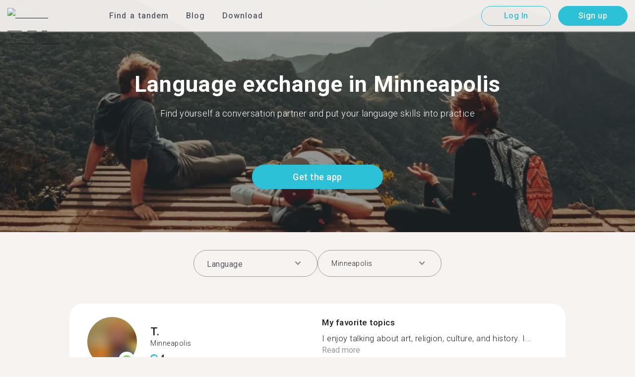

--- FILE ---
content_type: text/html; charset=utf-8
request_url: https://tandem.net/language-exchange/united-states/minneapolis
body_size: 78198
content:
<!DOCTYPE html><html lang="en"><head><meta charSet="utf-8"/><title>Language Exchange Minneapolis | Find Open Groups with Tandem</title><meta name="viewport" content="width=device-width, initial-scale=1"/><meta name="apple-mobile-web-app-capable" content="yes"/><meta name="description" content="More Than 149 Language Exchange Partners Are Waiting For Your Help In Minneapolis. Find Open Conversation Groups On Tandem!"/><link rel="canonical" href="https://tandem.net/language-exchange/united-states/minneapolis"/><link rel="alternate" hrefLang="x-default" href="https://tandem.net/language-exchange/united-states/minneapolis"/><link rel="alternate" hrefLang="en" href="https://tandem.net/language-exchange/united-states/minneapolis"/><link rel="alternate" hrefLang="de" href="https://tandem.net/de/language-exchange/united-states/minneapolis"/><link rel="alternate" hrefLang="es" href="https://tandem.net/es/language-exchange/united-states/minneapolis"/><link rel="alternate" hrefLang="fr" href="https://tandem.net/fr/language-exchange/united-states/minneapolis"/><link rel="alternate" hrefLang="it" href="https://tandem.net/it/language-exchange/united-states/minneapolis"/><link rel="alternate" hrefLang="pt-BR" href="https://tandem.net/pt-br/language-exchange/united-states/minneapolis"/><link rel="alternate" hrefLang="ru" href="https://tandem.net/ru/language-exchange/united-states/minneapolis"/><link rel="alternate" hrefLang="ko" href="https://tandem.net/ko/language-exchange/united-states/minneapolis"/><link rel="alternate" hrefLang="ja" href="https://tandem.net/ja/language-exchange/united-states/minneapolis"/><link rel="alternate" hrefLang="zh-Hans" href="https://tandem.net/zh-hans/language-exchange/united-states/minneapolis"/><link rel="alternate" hrefLang="zh-Hant" href="https://tandem.net/zh-hant/language-exchange/united-states/minneapolis"/><meta property="tandem-analytics-cg-type" content="longtail-le-city"/><meta property="fb:app_id" content="941657625846827"/><meta property="og:locale" content="en"/><meta property="og:type" content="website"/><meta property="og:title" content="Language Exchange Minneapolis | Find Open Groups with Tandem"/><meta property="og:description" content="More Than 149 Language Exchange Partners Are Waiting For Your Help In Minneapolis. Find Open Conversation Groups On Tandem!"/><meta property="og:url" content="https://tandem.net/language-exchange/united-states/minneapolis"/><meta property="og:site_name" content="Tandem - Speak Any Language"/><meta property="al:android:package" content="net.tandem"/><meta property="al:android:url" content="tandem-app://community"/><meta property="al:android:app_name" content="Tandem Language Exchange: Speak &amp; learn languages"/><meta property="al:ios:app_store_id" content="959001619"/><meta property="al:ios:url" content="tandem-app://community"/><meta property="al:ios:app_name" content="Tandem - Language Exchange"/><link rel="apple-touch-icon" sizes="120x120" href="/static/apple-touch-icon.png"/><link rel="icon" type="image/png" sizes="32x32" href="/static/favicon-32x32.png"/><link rel="icon" type="image/png" sizes="16x16" href="/static/favicon-16x16.png"/><link rel="mask-icon" href="/static/safari-pinned-tab.svg" color="#5bbad5"/><meta name="theme-color" content="#ffffff"/><link rel="preconnect" href="https://pro.ip-api.com"/><link rel="dns-prefetch" href="https://www.googletagmanager.com/"/><link rel="preconnect" crossorigin="" href="https://www.googletagmanager.com/"/><link rel="preconnect" href="https://assets.ctfassets.net" crossorigin=""/><link rel="preconnect" href="https://images.ctfassets.net" crossorigin=""/><link rel="dns-prefetch" href="https://assets.ctfassets.net"/><link rel="dns-prefetch" href="https://images.ctfassets.net"/><script type="application/ld+json">{"@context":"https://schema.org","@type":"FAQPage","mainEntity":[{"@type":"Question","name":"How many people are available for language exchange in Minneapolis?","acceptedAnswer":{"@type":"Answer","text":"<p>There are 149 members in Minneapolis on Tandem.</p>"}},{"@type":"Question","name":"Which other locations in United States other than Minneapolis are available for language exchange on Tandem?","acceptedAnswer":{"@type":"Answer","text":"<p>Tandem is also available in locations such as <a href=/language-exchange/united-states/richardson />Richardson</a >, <a href=/language-exchange/united-states/anchorage />Anchorage</a >, and <a href=/language-exchange/united-states/buffalo />Buffalo</a >.</p>"}},{"@type":"Question","name":"What is Tandem and what is language exchange?","acceptedAnswer":{"@type":"Answer","text":"<p>Tandem is the language learning app where millions of people teach each other. More than 500,000 people visit Tandem each month and 149 do it in Minneapolis.</p>"}}]}</script><link rel="preload" as="image" imageSrcSet="/_next/image?url=https%3A%2F%2Fimages.ctfassets.net%2F0uov5tlk8deu%2F1135iEEMMgxQFkvPkUmKv7%2Fb58656b3e022a652737743329c770e12%2FtandemLogo_website_3c.svg&amp;w=576&amp;q=100 1x, /_next/image?url=https%3A%2F%2Fimages.ctfassets.net%2F0uov5tlk8deu%2F1135iEEMMgxQFkvPkUmKv7%2Fb58656b3e022a652737743329c770e12%2FtandemLogo_website_3c.svg&amp;w=1200&amp;q=100 2x" fetchpriority="high"/><meta name="next-head-count" content="46"/><link rel="preload" href="/_next/static/media/2972c9f4b815fbfd-s.p.woff2" as="font" type="font/woff2" crossorigin="anonymous" data-next-font="size-adjust"/><link rel="preload" href="/_next/static/media/f5286ae108c2513e-s.p.woff2" as="font" type="font/woff2" crossorigin="anonymous" data-next-font="size-adjust"/><link rel="preload" href="/_next/static/media/24c15609eaa28576-s.p.woff2" as="font" type="font/woff2" crossorigin="anonymous" data-next-font="size-adjust"/><link rel="preload" href="/_next/static/media/47cbc4e2adbc5db9-s.p.woff2" as="font" type="font/woff2" crossorigin="anonymous" data-next-font="size-adjust"/><link rel="preload" href="/_next/static/media/0f3a385557f1712f-s.p.woff2" as="font" type="font/woff2" crossorigin="anonymous" data-next-font="size-adjust"/><link rel="preload" href="/_next/static/media/24f6ebe2756575bd-s.p.woff2" as="font" type="font/woff2" crossorigin="anonymous" data-next-font="size-adjust"/><link rel="preload" href="/_next/static/css/058af83333625ad8.css" as="style"/><link rel="stylesheet" href="/_next/static/css/058af83333625ad8.css" data-n-g=""/><link rel="preload" href="/_next/static/css/420a60c5815cb873.css" as="style"/><link rel="stylesheet" href="/_next/static/css/420a60c5815cb873.css" data-n-p=""/><link rel="preload" href="/_next/static/css/efb61d8a15f09322.css" as="style"/><link rel="stylesheet" href="/_next/static/css/efb61d8a15f09322.css" data-n-p=""/><noscript data-n-css=""></noscript><script defer="" nomodule="" src="/_next/static/chunks/polyfills-78c92fac7aa8fdd8.js"></script><script src="/_next/static/chunks/webpack-a564e35eac45e556.js" defer=""></script><script src="/_next/static/chunks/framework-9620da855a94eb57.js" defer=""></script><script src="/_next/static/chunks/main-43ed1583751f0b2e.js" defer=""></script><script src="/_next/static/chunks/pages/_app-c2d7b3aa945ec44c.js" defer=""></script><script src="/_next/static/chunks/592-a5e3ba24041ed01d.js" defer=""></script><script src="/_next/static/chunks/577-6c228109f7237640.js" defer=""></script><script src="/_next/static/chunks/642-c69ea01c24dd99ec.js" defer=""></script><script src="/_next/static/chunks/53-ae5451619d1df5cd.js" defer=""></script><script src="/_next/static/chunks/951-06403e74e6f78c92.js" defer=""></script><script src="/_next/static/chunks/pages/language-exchange/%5Bcountry%5D/%5Bcity%5D-54f5be62f0d274a0.js" defer=""></script><script src="/_next/static/tBi54nXqly53l15WlWbrW/_buildManifest.js" defer=""></script><script src="/_next/static/tBi54nXqly53l15WlWbrW/_ssgManifest.js" defer=""></script></head><body><div id="__next"><div class="__className_294806 __variable_9907eb"><div class="styles_layout__dMOgf undefined"><header class="styles_header__aH58H styles_header__qGBkP styles_semiTransparent__ZMN7E"><div class="styles_wrapper___KVGU"><div class="styles_logo__iCYia"><a href="/"><div class="styles_responsiveImage__zNs7v styles_logo___KP9Q"><img alt="Tandem Language Exchange Logo" fetchpriority="high" width="500" height="101" decoding="async" data-nimg="1" style="color:transparent" srcSet="/_next/image?url=https%3A%2F%2Fimages.ctfassets.net%2F0uov5tlk8deu%2F1135iEEMMgxQFkvPkUmKv7%2Fb58656b3e022a652737743329c770e12%2FtandemLogo_website_3c.svg&amp;w=576&amp;q=100 1x, /_next/image?url=https%3A%2F%2Fimages.ctfassets.net%2F0uov5tlk8deu%2F1135iEEMMgxQFkvPkUmKv7%2Fb58656b3e022a652737743329c770e12%2FtandemLogo_website_3c.svg&amp;w=1200&amp;q=100 2x" src="/_next/image?url=https%3A%2F%2Fimages.ctfassets.net%2F0uov5tlk8deu%2F1135iEEMMgxQFkvPkUmKv7%2Fb58656b3e022a652737743329c770e12%2FtandemLogo_website_3c.svg&amp;w=1200&amp;q=100"/></div></a></div><div class="styles_menu___Myb6"><nav class="styles_headerMenu__gk_6h" role="navigation"><div><span class="styles_menuLink__r6jhm">Find a tandem</span><div class="styles_headerMenuDropdown__9FbRI styles_hidden__G_jKo"><div><div class="styles_label__UQJmj"><a href="/language-exchange/brazil"><span><img alt="Other Flag" loading="lazy" width="20" height="20" decoding="async" data-nimg="1" class="styles_roundIcon__6PbpP" style="color:transparent" srcSet="/_next/image?url=https%3A%2F%2Fimages.ctfassets.net%2F0uov5tlk8deu%2F6qrkxBrPq9aO0bh7rYWsri%2F9cfbf292341985c41a7f1b44db656289%2Fbr.svg&amp;w=32&amp;q=75 1x, /_next/image?url=https%3A%2F%2Fimages.ctfassets.net%2F0uov5tlk8deu%2F6qrkxBrPq9aO0bh7rYWsri%2F9cfbf292341985c41a7f1b44db656289%2Fbr.svg&amp;w=48&amp;q=75 2x" src="/_next/image?url=https%3A%2F%2Fimages.ctfassets.net%2F0uov5tlk8deu%2F6qrkxBrPq9aO0bh7rYWsri%2F9cfbf292341985c41a7f1b44db656289%2Fbr.svg&amp;w=48&amp;q=75"/>Brazil</span></a></div></div><div><div class="styles_label__UQJmj"><a href="/language-exchange/france"><span><img alt="Other Flag" loading="lazy" width="20" height="20" decoding="async" data-nimg="1" class="styles_roundIcon__6PbpP" style="color:transparent" srcSet="/_next/image?url=https%3A%2F%2Fimages.ctfassets.net%2F0uov5tlk8deu%2F70oSesPYiLyFMWEYLSqHve%2F7e4158d1354beb80f5ab7902457c918e%2Ffr.svg&amp;w=32&amp;q=75 1x, /_next/image?url=https%3A%2F%2Fimages.ctfassets.net%2F0uov5tlk8deu%2F70oSesPYiLyFMWEYLSqHve%2F7e4158d1354beb80f5ab7902457c918e%2Ffr.svg&amp;w=48&amp;q=75 2x" src="/_next/image?url=https%3A%2F%2Fimages.ctfassets.net%2F0uov5tlk8deu%2F70oSesPYiLyFMWEYLSqHve%2F7e4158d1354beb80f5ab7902457c918e%2Ffr.svg&amp;w=48&amp;q=75"/>France</span></a></div></div><div><div class="styles_label__UQJmj"><a href="/language-exchange/germany"><span><img alt="Other Flag" loading="lazy" width="20" height="20" decoding="async" data-nimg="1" class="styles_roundIcon__6PbpP" style="color:transparent" srcSet="/_next/image?url=https%3A%2F%2Fimages.ctfassets.net%2F0uov5tlk8deu%2FfwgVKoveugb2nXnAjN6SQ%2Fe587a7f789584f428a2667d6071acd21%2Fde.svg&amp;w=32&amp;q=75 1x, /_next/image?url=https%3A%2F%2Fimages.ctfassets.net%2F0uov5tlk8deu%2FfwgVKoveugb2nXnAjN6SQ%2Fe587a7f789584f428a2667d6071acd21%2Fde.svg&amp;w=48&amp;q=75 2x" src="/_next/image?url=https%3A%2F%2Fimages.ctfassets.net%2F0uov5tlk8deu%2FfwgVKoveugb2nXnAjN6SQ%2Fe587a7f789584f428a2667d6071acd21%2Fde.svg&amp;w=48&amp;q=75"/>Germany</span></a></div></div><div><div class="styles_label__UQJmj"><a href="/language-exchange/italy"><span><img alt="Other Flag" loading="lazy" width="20" height="20" decoding="async" data-nimg="1" class="styles_roundIcon__6PbpP" style="color:transparent" srcSet="/_next/image?url=https%3A%2F%2Fimages.ctfassets.net%2F0uov5tlk8deu%2F7504ZxcuwG5lIzn4u3Jkjy%2F5dd33a41b9dfa1dc9cc0847f9c7abf9b%2Fit.svg&amp;w=32&amp;q=75 1x, /_next/image?url=https%3A%2F%2Fimages.ctfassets.net%2F0uov5tlk8deu%2F7504ZxcuwG5lIzn4u3Jkjy%2F5dd33a41b9dfa1dc9cc0847f9c7abf9b%2Fit.svg&amp;w=48&amp;q=75 2x" src="/_next/image?url=https%3A%2F%2Fimages.ctfassets.net%2F0uov5tlk8deu%2F7504ZxcuwG5lIzn4u3Jkjy%2F5dd33a41b9dfa1dc9cc0847f9c7abf9b%2Fit.svg&amp;w=48&amp;q=75"/>Italy</span></a></div></div><div><div class="styles_label__UQJmj"><a href="/language-exchange/japan"><span><img alt="Other Flag" loading="lazy" width="20" height="20" decoding="async" data-nimg="1" class="styles_roundIcon__6PbpP" style="color:transparent" srcSet="/_next/image?url=https%3A%2F%2Fimages.ctfassets.net%2F0uov5tlk8deu%2F3SSBXxWN2P6JLlPOuwFcdT%2F61940ea241c26e34f5b810b12ae193c6%2Fjp.svg&amp;w=32&amp;q=75 1x, /_next/image?url=https%3A%2F%2Fimages.ctfassets.net%2F0uov5tlk8deu%2F3SSBXxWN2P6JLlPOuwFcdT%2F61940ea241c26e34f5b810b12ae193c6%2Fjp.svg&amp;w=48&amp;q=75 2x" src="/_next/image?url=https%3A%2F%2Fimages.ctfassets.net%2F0uov5tlk8deu%2F3SSBXxWN2P6JLlPOuwFcdT%2F61940ea241c26e34f5b810b12ae193c6%2Fjp.svg&amp;w=48&amp;q=75"/>Japan</span></a></div></div><div><div class="styles_label__UQJmj"><a href="/language-exchange/mexico"><span><img alt="Other Flag" loading="lazy" width="20" height="20" decoding="async" data-nimg="1" class="styles_roundIcon__6PbpP" style="color:transparent" srcSet="/_next/image?url=https%3A%2F%2Fimages.ctfassets.net%2F0uov5tlk8deu%2FamnW47KuOWKGDm3SvuZIG%2Fc6d7f07d34efb48abc147f190eddbd42%2Fmx.svg&amp;w=32&amp;q=75 1x, /_next/image?url=https%3A%2F%2Fimages.ctfassets.net%2F0uov5tlk8deu%2FamnW47KuOWKGDm3SvuZIG%2Fc6d7f07d34efb48abc147f190eddbd42%2Fmx.svg&amp;w=48&amp;q=75 2x" src="/_next/image?url=https%3A%2F%2Fimages.ctfassets.net%2F0uov5tlk8deu%2FamnW47KuOWKGDm3SvuZIG%2Fc6d7f07d34efb48abc147f190eddbd42%2Fmx.svg&amp;w=48&amp;q=75"/>Mexico</span></a></div></div><div><div class="styles_label__UQJmj"><a href="/language-exchange/russia"><span><img alt="Other Flag" loading="lazy" width="20" height="20" decoding="async" data-nimg="1" class="styles_roundIcon__6PbpP" style="color:transparent" srcSet="/_next/image?url=https%3A%2F%2Fimages.ctfassets.net%2F0uov5tlk8deu%2F4iHYk0GTGrD0HZ17xIqN9K%2Fdacd15f20f84be2161b3fcd2a6e53f69%2Fru.svg&amp;w=32&amp;q=75 1x, /_next/image?url=https%3A%2F%2Fimages.ctfassets.net%2F0uov5tlk8deu%2F4iHYk0GTGrD0HZ17xIqN9K%2Fdacd15f20f84be2161b3fcd2a6e53f69%2Fru.svg&amp;w=48&amp;q=75 2x" src="/_next/image?url=https%3A%2F%2Fimages.ctfassets.net%2F0uov5tlk8deu%2F4iHYk0GTGrD0HZ17xIqN9K%2Fdacd15f20f84be2161b3fcd2a6e53f69%2Fru.svg&amp;w=48&amp;q=75"/>Russia</span></a></div></div><div><div class="styles_label__UQJmj"><a href="/language-exchange/united-kingdom"><span><img alt="Other Flag" loading="lazy" width="20" height="20" decoding="async" data-nimg="1" class="styles_roundIcon__6PbpP" style="color:transparent" srcSet="/_next/image?url=https%3A%2F%2Fimages.ctfassets.net%2F0uov5tlk8deu%2F1KpuDowLib5H19m1HnH9dZ%2F91e4e99e88aad32431e44ea4d64a5a25%2Fgb.svg&amp;w=32&amp;q=75 1x, /_next/image?url=https%3A%2F%2Fimages.ctfassets.net%2F0uov5tlk8deu%2F1KpuDowLib5H19m1HnH9dZ%2F91e4e99e88aad32431e44ea4d64a5a25%2Fgb.svg&amp;w=48&amp;q=75 2x" src="/_next/image?url=https%3A%2F%2Fimages.ctfassets.net%2F0uov5tlk8deu%2F1KpuDowLib5H19m1HnH9dZ%2F91e4e99e88aad32431e44ea4d64a5a25%2Fgb.svg&amp;w=48&amp;q=75"/>United Kingdom</span></a></div></div><div><div class="styles_label__UQJmj"><a href="/language-exchange/united-states"><span><img alt="Other Flag" loading="lazy" width="20" height="20" decoding="async" data-nimg="1" class="styles_roundIcon__6PbpP" style="color:transparent" srcSet="/_next/image?url=https%3A%2F%2Fimages.ctfassets.net%2F0uov5tlk8deu%2F5hRFv0VnbzDkA812aXsTU2%2Fa3bcbfeb59a6dfbfed06356419c262a7%2Fus.svg&amp;w=32&amp;q=75 1x, /_next/image?url=https%3A%2F%2Fimages.ctfassets.net%2F0uov5tlk8deu%2F5hRFv0VnbzDkA812aXsTU2%2Fa3bcbfeb59a6dfbfed06356419c262a7%2Fus.svg&amp;w=48&amp;q=75 2x" src="/_next/image?url=https%3A%2F%2Fimages.ctfassets.net%2F0uov5tlk8deu%2F5hRFv0VnbzDkA812aXsTU2%2Fa3bcbfeb59a6dfbfed06356419c262a7%2Fus.svg&amp;w=48&amp;q=75"/>United States</span></a></div></div><div><div class="styles_label__UQJmj"><a href="/language-exchange"><span>See more countries</span></a></div></div></div></div><span class="styles_menuLink__r6jhm"><a href="/blog">Blog</a></span><span class="styles_menuLink__r6jhm"><a href="/download">Download</a></span></nav></div><div class="styles_login__aD5fX"><nav><a href="https://app.tandem.net/en/login"><button class="styles_button__td6Xf styles_loginButton__61OnN styles_secondary__Fdb3N styles_transparent__1RYQx" type="button">Log In</button></a><a data-track="Hdr_SignUp" href="/download"><button class="styles_button__td6Xf styles_loginButton__61OnN" data-track="Hdr_SignUp" type="button">Sign up</button></a></nav></div><div class="styles_hamburger___ojXH"><div class="styles_hamburger__AO6gw"><button class="styles_button__jriux" aria-label="Hamburger Menu"><i class="styles_materialSymbol__gjneZ" translate="no">menu</i></button><div class="styles_sidebar__UyljR"><button class="styles_close__c_mCY"><i class="styles_materialSymbol__gjneZ" translate="no">close</i></button></div></div></div></div></header><main><div class="styles_pageContent__OZDjr"><section class="styles_heroImage__luPDP"><div class="styles_responsiveImage__zNs7v styles_backgroundImageWrapper__GIHSE styles_isBackground__tBdc_"><picture class=""><source srcSet="//images.ctfassets.net/0uov5tlk8deu/4SCfkyQ013XKrga0VyH2Kw/be27dcc9e5b48facf3aeb8db32a93fe4/Learn-languages-Tandem_lngtl_hero_mobile.jpg?fm=webp" media="(max-width: 576px)"/><source srcSet="//images.ctfassets.net/0uov5tlk8deu/4SCfkyQ013XKrga0VyH2Kw/be27dcc9e5b48facf3aeb8db32a93fe4/Learn-languages-Tandem_lngtl_hero_mobile.jpg" media="(max-width: 576px)"/><source srcSet="//images.ctfassets.net/0uov5tlk8deu/4RmceaEIJerlkfr3i3NkVL/a6e9cacb3cb30c0e7cdfc8e081f9261a/Learn-languages-Tandem_lngtl_hero_desktop.jpg?fm=webp"/><img src="//images.ctfassets.net/0uov5tlk8deu/4RmceaEIJerlkfr3i3NkVL/a6e9cacb3cb30c0e7cdfc8e081f9261a/Learn-languages-Tandem_lngtl_hero_desktop.jpg" alt="learn languages travel"/></picture></div><div class="styles_gridContainer__gDnz6 styles_content__k07tl"><h1>Language exchange in Minneapolis</h1><p>Find yourself a conversation partner and put your language skills into practice</p><div class="styles_ctaLink__5FCyD styles_button__GgyK9"><a class="styles_link__RPWUa" href="https://go.tandem.net/LZFP"><button class="styles_button__td6Xf styles_link__I6ucG" data-track="LngtlCity_Mhead_btn" type="button">Get the app</button></a></div></div></section><div id="psf-scrollAnchor"></div><div class="styles_partnerSearchForm__CEGMG"><div class="styles_gridContainer__gDnz6"><div class="styles_form__CSfZH"><div class="styles_field__UPSdO"><div class="styles_select__IBPsp"><div class="styles_input__rBdwF"><input type="text" placeholder="Language" value=""/><i class="styles_materialSymbol__gjneZ" translate="no">keyboard_arrow_down</i></div></div></div><div class="styles_field__UPSdO"><div class="styles_select__IBPsp"><div class="styles_input__rBdwF"><p>Minneapolis</p><input type="text" value=""/><i class="styles_materialSymbol__gjneZ" translate="no">keyboard_arrow_down</i></div></div></div></div></div></div><div id="profile-grid"><div class="styles_profile__EonCi"><div class="styles_gridContainer__gDnz6"><div class="styles_card__SToaX"><div class="styles_bio__HsAJj"><div class="styles_intro__R44U4"><a href="/download"><div class="styles_image__jl__P"><img src="/static/longtail/64ac3d52-d921-467c-b75a-b9eccf83f7d1.jpg" alt="T." loading="lazy"/><span class="styles_liveDot__XMqum"></span></div></a><div class="styles_info__GDfW6"><h3>T.</h3><p>Minneapolis</p><div class="styles_references__GL5m_" data-tooltip-id="reference-tooltip"><div class="styles_referenceIcon__ZhOMF"><i class="styles_materialSymbol__gjneZ" translate="no">format_quote</i></div><span>4</span></div></div></div><div class="styles_languages__Yp_n8"><h4>Fluent</h4><div class="styles_row__io73N"><div class="styles_language__HKOf_"><img src="/static/flags/languages/en-uk.svg" alt="English Flag" loading="lazy"/><p>English</p></div></div><h4>LEARNS</h4><div class="styles_row__io73N"><div class="styles_language__HKOf_"><img src="/static/flags/languages/fr.svg" alt="Français Flag" loading="lazy"/><p>French</p></div></div></div></div><div class="styles_answers__R2oaY"><div class="styles_grid__L8WIe styles_mobileGrid__R4fr3 styles_snipped__TvcKN"><div class="styles_answer__fvd3_ styles_snipped__TvcKN"><h4>My favorite topics</h4><p>I enjoy talking about art, religion, culture, and history. I...<button type="button">Read more</button></p></div><div class="styles_answer__fvd3_ styles_snipped__TvcKN"><h4>My language exchange partner is</h4><p>They will be excited to learn about my culture and to share theirs! The won’t be scared to share world views or opinions. I would prefer they be open to talking about books, movies, and hobbies.</p></div><div class="styles_answer__fvd3_ styles_snipped__TvcKN"><h4>My learning goals</h4><p>I want to brush up on my intermediate French, and learn advanced grammar. I want to be able to carry on a conversation without having to look up translations. I want to dream in French.</p></div><noscript><div class="styles_grid__L8WIe"><div class="styles_answer__fvd3_"><h4>My favorite topics</h4><p>I enjoy talking about art, religion, culture, and history. I love getting into deep conversations. I love books and I LOVE movies.</p></div><div class="styles_answer__fvd3_"><h4>My language exchange partner is</h4><p>They will be excited to learn about my culture and to share theirs! The won’t be scared to share world views or opinions. I would prefer they be open to talking about books, movies, and hobbies.</p></div><div class="styles_answer__fvd3_"><h4>My learning goals</h4><p>I want to brush up on my intermediate French, and learn advanced grammar. I want to be able to carry on a conversation without having to look up translations. I want to dream in French.</p></div></div></noscript></div></div><div class="styles_cta__PNzoD"><a class="styles_link__RPWUa" href="https://go.tandem.net/LZFP"><button class="styles_button__td6Xf" data-track="LngtlCity_CTA_btn" type="button">Get the app</button></a></div></div></div></div><div class="styles_profile__EonCi"><div class="styles_gridContainer__gDnz6"><div class="styles_card__SToaX"><div class="styles_bio__HsAJj"><div class="styles_intro__R44U4"><a href="/download"><div class="styles_image__jl__P"><img src="/static/longtail/3862b102-ca38-4d09-af42-54d7b529d361.jpg" alt="F." loading="lazy"/></div></a><div class="styles_info__GDfW6"><h3>F.</h3><p>Minneapolis</p><div class="styles_references__GL5m_" data-tooltip-id="reference-tooltip"><div class="styles_referenceIcon__ZhOMF"><i class="styles_materialSymbol__gjneZ" translate="no">format_quote</i></div><span>2</span></div></div></div><div class="styles_languages__Yp_n8"><h4>Fluent</h4><div class="styles_row__io73N"><div class="styles_language__HKOf_"><img src="/static/flags/languages/fa.png" alt="فارسی Flag" loading="lazy"/><p>Persian</p></div></div><h4>LEARNS</h4><div class="styles_row__io73N"><div class="styles_language__HKOf_"><img src="/static/flags/languages/en-uk.svg" alt="English Flag" loading="lazy"/><p>English</p></div></div></div></div><div class="styles_answers__R2oaY"><div class="styles_grid__L8WIe styles_mobileGrid__R4fr3 styles_snipped__TvcKN"><div class="styles_answer__fvd3_ styles_snipped__TvcKN"><h4>Ideal language community partner</h4><p>someone who has can make enough time to have a rich discussio...<button type="button">Read more</button></p></div><div class="styles_answer__fvd3_ styles_snipped__TvcKN"><h4>My learning goals</h4><p>Speak English fluently. Gain basic knowledge of other languages</p></div><div class="styles_answer__fvd3_ styles_snipped__TvcKN"><h4>My favorite topics</h4><p>Science, general knowledge, culture</p></div><noscript><div class="styles_grid__L8WIe"><div class="styles_answer__fvd3_"><h4>Ideal language community partner</h4><p>someone who has can make enough time to have a rich discussion</p></div><div class="styles_answer__fvd3_"><h4>My learning goals</h4><p>Speak English fluently. Gain basic knowledge of other languages</p></div><div class="styles_answer__fvd3_"><h4>My favorite topics</h4><p>Science, general knowledge, culture</p></div></div></noscript></div></div><div class="styles_cta__PNzoD"><a class="styles_link__RPWUa" href="https://go.tandem.net/LZFP"><button class="styles_button__td6Xf" data-track="LngtlCity_CTA_btn" type="button">Get the app</button></a></div></div></div></div><div class="styles_profile__EonCi"><div class="styles_gridContainer__gDnz6"><div class="styles_card__SToaX"><div class="styles_bio__HsAJj"><div class="styles_intro__R44U4"><a href="/download"><div class="styles_image__jl__P"><img src="/static/longtail/5c1174c5-4b85-469e-90d2-51d300927639.jpg" alt="J." loading="lazy"/></div></a><div class="styles_info__GDfW6"><h3>J.</h3><p>Minneapolis</p><div class="styles_references__GL5m_" data-tooltip-id="reference-tooltip"><div class="styles_referenceIcon__ZhOMF"><i class="styles_materialSymbol__gjneZ" translate="no">format_quote</i></div><span>21</span></div></div></div><div class="styles_languages__Yp_n8"><h4>Fluent</h4><div class="styles_row__io73N"><div class="styles_language__HKOf_"><img src="/static/flags/languages/en-uk.svg" alt="English Flag" loading="lazy"/><p>English</p></div><div class="styles_language__HKOf_"><img src="/static/flags/languages/it.svg" alt="Italiano Flag" loading="lazy"/><p>Italian</p></div></div><h4>LEARNS</h4><div class="styles_row__io73N"><div class="styles_language__HKOf_"><img src="/static/flags/languages/ko.svg" alt="한국어 Flag" loading="lazy"/><p>Korean</p></div></div></div></div><div class="styles_answers__R2oaY"><div class="styles_grid__L8WIe styles_mobileGrid__R4fr3 styles_snipped__TvcKN"><div class="styles_answer__fvd3_ styles_snipped__TvcKN"><h4>My learning goals</h4><p>I hope to continue practicing and improving my language skills....<button type="button">Read more</button></p></div><div class="styles_answer__fvd3_ styles_snipped__TvcKN"><h4>My favorite topics</h4><p>Playing games, eating and cooking, learning new cultures and languages, and meeting new people.</p></div><div class="styles_answer__fvd3_ styles_snipped__TvcKN"><h4>Ideal conversation exchange partner</h4><p>Someone kind and openminded.</p></div><noscript><div class="styles_grid__L8WIe"><div class="styles_answer__fvd3_"><h4>My learning goals</h4><p>I hope to continue practicing and improving my language skills. If you want to practice or just talk dont be afraid to say hi!</p></div><div class="styles_answer__fvd3_"><h4>My favorite topics</h4><p>Playing games, eating and cooking, learning new cultures and languages, and meeting new people.</p></div><div class="styles_answer__fvd3_"><h4>Ideal conversation exchange partner</h4><p>Someone kind and openminded.</p></div></div></noscript></div></div><div class="styles_cta__PNzoD"><a class="styles_link__RPWUa" href="https://go.tandem.net/LZFP"><button class="styles_button__td6Xf" data-track="LngtlCity_CTA_btn" type="button">Get the app</button></a></div></div></div></div><div class="styles_profile__EonCi"><div class="styles_gridContainer__gDnz6"><div class="styles_card__SToaX"><div class="styles_bio__HsAJj"><div class="styles_intro__R44U4"><a href="/download"><div class="styles_image__jl__P"><img src="/static/longtail/55bbbf4e-9450-4c46-b403-5bb6a456619b.jpg" alt="M." loading="lazy"/></div></a><div class="styles_info__GDfW6"><h3>M.</h3><p>Minneapolis</p><div class="styles_references__GL5m_" data-tooltip-id="reference-tooltip"><div class="styles_referenceIcon__ZhOMF"><i class="styles_materialSymbol__gjneZ" translate="no">format_quote</i></div><span>2</span></div></div></div><div class="styles_languages__Yp_n8"><h4>Fluent</h4><div class="styles_row__io73N"><div class="styles_language__HKOf_"><img src="/static/flags/languages/en-uk.svg" alt="English Flag" loading="lazy"/><p>English</p></div></div><h4>LEARNS</h4><div class="styles_row__io73N"><div class="styles_language__HKOf_"><img src="/static/flags/languages/fr.svg" alt="Français Flag" loading="lazy"/><p>French</p></div></div></div></div><div class="styles_answers__R2oaY"><div class="styles_grid__L8WIe styles_mobileGrid__R4fr3 styles_snipped__TvcKN"><div class="styles_answer__fvd3_ styles_snipped__TvcKN"><h4>My favorite topics</h4><p>Music, books, movies, politics, tell me what you think and what...<button type="button">Read more</button></p></div><div class="styles_answer__fvd3_ styles_snipped__TvcKN"><h4>Perfect language exchange partner</h4><p>Quiero conocer personas que hablen inglés a un nivel básico para que podemos ayudarnos juntos :) </p></div><div class="styles_answer__fvd3_ styles_snipped__TvcKN"><h4>My learning goals</h4><p>aprender español hablado y practicar hablar y escribir</p></div><noscript><div class="styles_grid__L8WIe"><div class="styles_answer__fvd3_"><h4>My favorite topics</h4><p>Music, books, movies, politics, tell me what you think and what life is like in your corner of the world :) </p></div><div class="styles_answer__fvd3_"><h4>Perfect language exchange partner</h4><p>Quiero conocer personas que hablen inglés a un nivel básico para que podemos ayudarnos juntos :) </p></div><div class="styles_answer__fvd3_"><h4>My learning goals</h4><p>aprender español hablado y practicar hablar y escribir</p></div></div></noscript></div></div><div class="styles_cta__PNzoD"><a class="styles_link__RPWUa" href="https://go.tandem.net/LZFP"><button class="styles_button__td6Xf" data-track="LngtlCity_CTA_btn" type="button">Get the app</button></a></div></div></div></div><section class="styles_PageSection__riJXV" id="section_15bbSkU1rpd87XxE8K4Fs2"><div class="styles_gridContainer__gDnz6"><div class="styles_membersCountBanner__zhplq"><div class="styles_responsiveImage__zNs7v styles_isBackground__tBdc_"><img alt="Members Count Background" loading="lazy" decoding="async" data-nimg="fill" style="position:absolute;height:100%;width:100%;left:0;top:0;right:0;bottom:0;color:transparent" sizes="100vw" srcSet="/_next/image?url=https%3A%2F%2Fimages.ctfassets.net%2F0uov5tlk8deu%2F32SMOI29XUHVDj7dqKUcNG%2F5479f6d09e2968dc9bc423e3af954fd1%2FAwards_and_Mentions__1_.svg&amp;w=360&amp;q=100 360w, /_next/image?url=https%3A%2F%2Fimages.ctfassets.net%2F0uov5tlk8deu%2F32SMOI29XUHVDj7dqKUcNG%2F5479f6d09e2968dc9bc423e3af954fd1%2FAwards_and_Mentions__1_.svg&amp;w=576&amp;q=100 576w, /_next/image?url=https%3A%2F%2Fimages.ctfassets.net%2F0uov5tlk8deu%2F32SMOI29XUHVDj7dqKUcNG%2F5479f6d09e2968dc9bc423e3af954fd1%2FAwards_and_Mentions__1_.svg&amp;w=767&amp;q=100 767w, /_next/image?url=https%3A%2F%2Fimages.ctfassets.net%2F0uov5tlk8deu%2F32SMOI29XUHVDj7dqKUcNG%2F5479f6d09e2968dc9bc423e3af954fd1%2FAwards_and_Mentions__1_.svg&amp;w=991&amp;q=100 991w, /_next/image?url=https%3A%2F%2Fimages.ctfassets.net%2F0uov5tlk8deu%2F32SMOI29XUHVDj7dqKUcNG%2F5479f6d09e2968dc9bc423e3af954fd1%2FAwards_and_Mentions__1_.svg&amp;w=1200&amp;q=100 1200w, /_next/image?url=https%3A%2F%2Fimages.ctfassets.net%2F0uov5tlk8deu%2F32SMOI29XUHVDj7dqKUcNG%2F5479f6d09e2968dc9bc423e3af954fd1%2FAwards_and_Mentions__1_.svg&amp;w=1600&amp;q=100 1600w, /_next/image?url=https%3A%2F%2Fimages.ctfassets.net%2F0uov5tlk8deu%2F32SMOI29XUHVDj7dqKUcNG%2F5479f6d09e2968dc9bc423e3af954fd1%2FAwards_and_Mentions__1_.svg&amp;w=2048&amp;q=100 2048w" src="/_next/image?url=https%3A%2F%2Fimages.ctfassets.net%2F0uov5tlk8deu%2F32SMOI29XUHVDj7dqKUcNG%2F5479f6d09e2968dc9bc423e3af954fd1%2FAwards_and_Mentions__1_.svg&amp;w=2048&amp;q=100"/></div><div class="styles_grid__coCz6"><div class="styles_flag__R85oB"><img alt="Other Flag" loading="lazy" width="90" height="90" decoding="async" data-nimg="1" class="styles_roundIcon__6PbpP" style="color:transparent" srcSet="/_next/image?url=%2Fstatic%2Fflags%2Fcountries%2Fus.svg&amp;w=96&amp;q=75 1x, /_next/image?url=%2Fstatic%2Fflags%2Fcountries%2Fus.svg&amp;w=256&amp;q=75 2x" src="/_next/image?url=%2Fstatic%2Fflags%2Fcountries%2Fus.svg&amp;w=256&amp;q=75"/></div><div class="styles_body__lPUWj"><p>Find more than</p><h4>149</h4><p>Tandem partners in Minneapolis</p></div><div class="styles_buttonContainer__JeLzj"><div class="styles_ctaLink__5FCyD styles_button__bSNoW"><a class="styles_link__RPWUa" href="https://go.tandem.net/LZFP"><button class="styles_button__td6Xf styles_link__I6ucG styles_secondary__Fdb3N" data-track="Lngtl_FindMore_CTA_btn" type="button">Get the app</button></a></div></div></div></div></div></section><div class="styles_profile__EonCi"><div class="styles_gridContainer__gDnz6"><div class="styles_card__SToaX"><div class="styles_bio__HsAJj"><div class="styles_intro__R44U4"><a href="/download"><div class="styles_image__jl__P"><img src="/static/longtail/e495cc11-35c1-43e2-a7c4-ffb5b8ad9620.jpg" alt="L." loading="lazy"/></div></a><div class="styles_info__GDfW6"><h3>L.</h3><p>Minneapolis</p><div class="styles_references__GL5m_" data-tooltip-id="reference-tooltip"><div class="styles_referenceIcon__ZhOMF"><i class="styles_materialSymbol__gjneZ" translate="no">format_quote</i></div><span>25</span></div></div></div><div class="styles_languages__Yp_n8"><h4>Fluent</h4><div class="styles_row__io73N"><div class="styles_language__HKOf_"><img src="/static/flags/languages/en-uk.svg" alt="English Flag" loading="lazy"/><p>English</p></div></div><h4>LEARNS</h4><div class="styles_row__io73N"><div class="styles_language__HKOf_"><img src="/static/flags/languages/fr.svg" alt="Français Flag" loading="lazy"/><p>French</p></div></div></div></div><div class="styles_answers__R2oaY"><div class="styles_grid__L8WIe styles_mobileGrid__R4fr3 styles_snipped__TvcKN"><div class="styles_answer__fvd3_ styles_snipped__TvcKN"><h4>I want a conversation partner who is</h4><p>Preferably people who are serious about language learning  pour...<button type="button">Read more</button></p></div><div class="styles_answer__fvd3_ styles_snipped__TvcKN"><h4>My learning goals</h4><p>I desperately need help with Korean! I started learning it this semester at uni!! And я также изучаю русский язык, и мне надо русские друзья, чтобы поговорить! Давайте поговорим)) </p></div><div class="styles_answer__fvd3_ styles_snipped__TvcKN"><h4>My favorite topics</h4><p>Anything! Tell me about where you live, what it&#x27;s like to live there, what you&#x27;re reading, what you hobbies are, what you study or where you work. I&#x27;d just love to get to know new people and practice languages</p></div><noscript><div class="styles_grid__L8WIe"><div class="styles_answer__fvd3_"><h4>I want a conversation partner who is</h4><p>Preferably people who are serious about language learning  pour les français, qqn qui veut faire des appels quelques fois chaque semaine</p></div><div class="styles_answer__fvd3_"><h4>My learning goals</h4><p>I desperately need help with Korean! I started learning it this semester at uni!! And я также изучаю русский язык, и мне надо русские друзья, чтобы поговорить! Давайте поговорим)) </p></div><div class="styles_answer__fvd3_"><h4>My favorite topics</h4><p>Anything! Tell me about where you live, what it&#x27;s like to live there, what you&#x27;re reading, what you hobbies are, what you study or where you work. I&#x27;d just love to get to know new people and practice languages</p></div></div></noscript></div></div><div class="styles_cta__PNzoD"><a class="styles_link__RPWUa" href="https://go.tandem.net/LZFP"><button class="styles_button__td6Xf" data-track="LngtlCity_CTA_btn" type="button">Get the app</button></a></div></div></div></div><div class="styles_profile__EonCi"><div class="styles_gridContainer__gDnz6"><div class="styles_card__SToaX"><div class="styles_bio__HsAJj"><div class="styles_intro__R44U4"><a href="/download"><div class="styles_image__jl__P"><img src="/static/longtail/b8e129eb-3d1c-4f15-933d-c13516642fe7.jpg" alt="E." loading="lazy"/><span class="styles_liveDot__XMqum"></span></div></a><div class="styles_info__GDfW6"><h3>E.</h3><p>Minneapolis</p><div class="styles_references__GL5m_" data-tooltip-id="reference-tooltip"><div class="styles_referenceIcon__ZhOMF"><i class="styles_materialSymbol__gjneZ" translate="no">format_quote</i></div><span>5</span></div></div></div><div class="styles_languages__Yp_n8"><h4>Fluent</h4><div class="styles_row__io73N"><div class="styles_language__HKOf_"><img src="/static/flags/languages/en-uk.svg" alt="English Flag" loading="lazy"/><p>English</p></div></div><h4>LEARNS</h4><div class="styles_row__io73N"><div class="styles_language__HKOf_"><img src="/static/flags/languages/ko.svg" alt="한국어 Flag" loading="lazy"/><p>Korean</p></div></div></div></div><div class="styles_answers__R2oaY"><div class="styles_grid__L8WIe styles_mobileGrid__R4fr3 styles_snipped__TvcKN"><div class="styles_answer__fvd3_ styles_snipped__TvcKN"><h4>My learning goals</h4><p>I want to learn and be comfortable talking to people who don’t...<button type="button">Read more</button></p></div><div class="styles_answer__fvd3_ styles_snipped__TvcKN"><h4>My favorite topics</h4><p>Culture, dance, sports, art and Korean dramas</p></div><div class="styles_answer__fvd3_ styles_snipped__TvcKN"><h4>My language exchange partner is</h4><p>Easy to talk to, and loves conversation</p></div><noscript><div class="styles_grid__L8WIe"><div class="styles_answer__fvd3_"><h4>My learning goals</h4><p>I want to learn and be comfortable talking to people who don’t speak the same language as me. 한국말 잘 하고싶어요!</p></div><div class="styles_answer__fvd3_"><h4>My favorite topics</h4><p>Culture, dance, sports, art and Korean dramas</p></div><div class="styles_answer__fvd3_"><h4>My language exchange partner is</h4><p>Easy to talk to, and loves conversation</p></div></div></noscript></div></div><div class="styles_cta__PNzoD"><a class="styles_link__RPWUa" href="https://go.tandem.net/LZFP"><button class="styles_button__td6Xf" data-track="LngtlCity_CTA_btn" type="button">Get the app</button></a></div></div></div></div><div class="styles_profile__EonCi"><div class="styles_gridContainer__gDnz6"><div class="styles_card__SToaX"><div class="styles_bio__HsAJj"><div class="styles_intro__R44U4"><a href="/download"><div class="styles_image__jl__P"><img src="/static/longtail/1a674560-838c-445e-b1fe-1be25db51d50.jpg" alt="K." loading="lazy"/></div></a><div class="styles_info__GDfW6"><h3>K.</h3><p>Minneapolis</p><div class="styles_references__GL5m_" data-tooltip-id="reference-tooltip"><div class="styles_referenceIcon__ZhOMF"><i class="styles_materialSymbol__gjneZ" translate="no">format_quote</i></div><span>9</span></div></div></div><div class="styles_languages__Yp_n8"><h4>Fluent</h4><div class="styles_row__io73N"><div class="styles_language__HKOf_"><img src="/static/flags/languages/en-uk.svg" alt="English Flag" loading="lazy"/><p>English</p></div></div><h4>LEARNS</h4><div class="styles_row__io73N"><div class="styles_language__HKOf_"><img src="/static/flags/languages/ko.svg" alt="한국어 Flag" loading="lazy"/><p>Korean</p></div></div></div></div><div class="styles_answers__R2oaY"><div class="styles_grid__L8WIe styles_mobileGrid__R4fr3 styles_snipped__TvcKN"><div class="styles_answer__fvd3_ styles_snipped__TvcKN"><h4>My favorite topics</h4><p>Kpop, 수영 (swimming), K-dramas, 한국 문화, anime, drawing, fashion,...<button type="button">Read more</button></p></div><div class="styles_answer__fvd3_ styles_snipped__TvcKN"><h4>Ideal language community partner</h4><p>A person with common interests or just a nice person. I also really like to laugh, so I love funny people!  Also I prefer long term friends. </p></div><div class="styles_answer__fvd3_ styles_snipped__TvcKN"><h4>My learning goals</h4><p>I want to become more fluent in Korean and meet people from different countries . (I want friends from all over the world. )</p></div><noscript><div class="styles_grid__L8WIe"><div class="styles_answer__fvd3_"><h4>My favorite topics</h4><p>Kpop, 수영 (swimming), K-dramas, 한국 문화, anime, drawing, fashion, video games, being silly and laughing a lot </p></div><div class="styles_answer__fvd3_"><h4>Ideal language community partner</h4><p>A person with common interests or just a nice person. I also really like to laugh, so I love funny people!  Also I prefer long term friends. </p></div><div class="styles_answer__fvd3_"><h4>My learning goals</h4><p>I want to become more fluent in Korean and meet people from different countries . (I want friends from all over the world. )</p></div></div></noscript></div></div><div class="styles_cta__PNzoD"><a class="styles_link__RPWUa" href="https://go.tandem.net/LZFP"><button class="styles_button__td6Xf" data-track="LngtlCity_CTA_btn" type="button">Get the app</button></a></div></div></div></div><div class="styles_profile__EonCi"><div class="styles_gridContainer__gDnz6"><div class="styles_card__SToaX"><div class="styles_bio__HsAJj"><div class="styles_intro__R44U4"><a href="/download"><div class="styles_image__jl__P"><img src="/static/longtail/a4b56906-d721-4a1e-a966-7c0f31c9bdb6.jpg" alt="E." loading="lazy"/></div></a><div class="styles_info__GDfW6"><h3>E.</h3><p>Minneapolis</p><div class="styles_references__GL5m_" data-tooltip-id="reference-tooltip"><div class="styles_referenceIcon__ZhOMF"><i class="styles_materialSymbol__gjneZ" translate="no">format_quote</i></div><span>17</span></div></div></div><div class="styles_languages__Yp_n8"><h4>Fluent</h4><div class="styles_row__io73N"><div class="styles_language__HKOf_"><img src="/static/flags/languages/en-uk.svg" alt="English Flag" loading="lazy"/><p>English</p></div></div><h4>LEARNS</h4><div class="styles_row__io73N"><div class="styles_language__HKOf_"><img src="/static/flags/languages/id.svg" alt="Bahasa Indonesia Flag" loading="lazy"/><p>Indonesian</p></div></div></div></div><div class="styles_answers__R2oaY"><div class="styles_grid__L8WIe styles_mobileGrid__R4fr3 styles_snipped__TvcKN"><div class="styles_answer__fvd3_ styles_snipped__TvcKN"><h4>Ideal conversation exchange partner</h4><p>Someone who wants to practice speaking and have great conversations...<button type="button">Read more</button></p></div><div class="styles_answer__fvd3_ styles_snipped__TvcKN"><h4>My learning goals</h4><p>Learn Indonesian and how to speak Indonesian better, meet some cool people </p></div><div class="styles_answer__fvd3_ styles_snipped__TvcKN"><h4>My favorite topics</h4><p>Food, movies, school, motorcycles, animals, traveling, people!</p></div><noscript><div class="styles_grid__L8WIe"><div class="styles_answer__fvd3_"><h4>Ideal conversation exchange partner</h4><p>Someone who wants to practice speaking and have great conversations!</p></div><div class="styles_answer__fvd3_"><h4>My learning goals</h4><p>Learn Indonesian and how to speak Indonesian better, meet some cool people </p></div><div class="styles_answer__fvd3_"><h4>My favorite topics</h4><p>Food, movies, school, motorcycles, animals, traveling, people!</p></div></div></noscript></div></div><div class="styles_cta__PNzoD"><a class="styles_link__RPWUa" href="https://go.tandem.net/LZFP"><button class="styles_button__td6Xf" data-track="LngtlCity_CTA_btn" type="button">Get the app</button></a></div></div></div></div><section class="styles_PageSection__riJXV" id="section_4bF7RYdVmEnnhz9SwBwL2k"><div class="styles_longtailFluencyCTA__27sje"><div class="styles_gridContainer__gDnz6 styles_grid__ehEYg styles_wide__JDOX3"><div class="styles_content__l5252"><h2>Speaking is the fastest way to fluency</h2><p>Practice listening, improve your pronunciation, and learn to speak a foreign language with native speakers – no matter where you are.</p><div><div class="styles_downloadBadges__eedx6"><a href="https://go.tandem.net/bsWH" target="_blank" rel="noreferrer" data-track="Lngtl_Fluency_CTA_Bnr"><img alt="Google Play Store Badge" loading="lazy" width="140" height="43" decoding="async" data-nimg="1" style="color:transparent" srcSet="/_next/image?url=%2F_next%2Fstatic%2Fmedia%2Fapple-badge.416a1b9b.png&amp;w=256&amp;q=75 1x, /_next/image?url=%2F_next%2Fstatic%2Fmedia%2Fapple-badge.416a1b9b.png&amp;w=360&amp;q=75 2x" src="/_next/image?url=%2F_next%2Fstatic%2Fmedia%2Fapple-badge.416a1b9b.png&amp;w=360&amp;q=75"/></a><a href="https://go.tandem.net/4zHd" target="_blank" rel="noreferrer" data-track="Lngtl_Fluency_CTA_Bnr"><img alt="Google Play Store Badge" loading="lazy" width="140" height="43" decoding="async" data-nimg="1" style="color:transparent" srcSet="/_next/image?url=%2F_next%2Fstatic%2Fmedia%2Fgoogle-play-badge.250659f2.png&amp;w=256&amp;q=75 1x, /_next/image?url=%2F_next%2Fstatic%2Fmedia%2Fgoogle-play-badge.250659f2.png&amp;w=360&amp;q=75 2x" src="/_next/image?url=%2F_next%2Fstatic%2Fmedia%2Fgoogle-play-badge.250659f2.png&amp;w=360&amp;q=75"/></a></div></div></div><div class="styles_responsiveImage__zNs7v styles_imageWrapper__eDZWs"><img alt="Practice speaking language fluent" loading="lazy" width="1872" height="1200" decoding="async" data-nimg="1" style="color:transparent" srcSet="/_next/image?url=https%3A%2F%2Fimages.ctfassets.net%2F0uov5tlk8deu%2F5UzN8Dih1me6CJ2lvZ6tVU%2F5849d31c4b24828458004d4126c9bf7a%2Fbanner_mob_3_devices_3x.png&amp;w=2048&amp;q=100 1x" src="/_next/image?url=https%3A%2F%2Fimages.ctfassets.net%2F0uov5tlk8deu%2F5UzN8Dih1me6CJ2lvZ6tVU%2F5849d31c4b24828458004d4126c9bf7a%2Fbanner_mob_3_devices_3x.png&amp;w=2048&amp;q=100"/></div></div></div></section><div class="styles_profile__EonCi"><div class="styles_gridContainer__gDnz6"><div class="styles_card__SToaX"><div class="styles_bio__HsAJj"><div class="styles_intro__R44U4"><a href="/download"><div class="styles_image__jl__P"><img src="/static/longtail/a1655e06-c664-41ac-97ec-0b36ed732bd6.jpg" alt="B." loading="lazy"/></div></a><div class="styles_info__GDfW6"><h3>B.</h3><p>Minneapolis</p></div></div><div class="styles_languages__Yp_n8"><h4>Fluent</h4><div class="styles_row__io73N"><div class="styles_language__HKOf_"><img src="/static/flags/languages/en-uk.svg" alt="English Flag" loading="lazy"/><p>English</p></div></div><h4>LEARNS</h4><div class="styles_row__io73N"><div class="styles_language__HKOf_"><img src="/static/flags/languages/es.png" alt="Español Flag" loading="lazy"/><p>Spanish</p></div></div></div></div><div class="styles_answers__R2oaY"><div class="styles_grid__L8WIe styles_mobileGrid__R4fr3 styles_snipped__TvcKN"><div class="styles_answer__fvd3_ styles_snipped__TvcKN"><h4>My learning goals</h4><p>Confidence, conversational fluenc...<button type="button">Read more</button></p></div><div class="styles_answer__fvd3_ styles_snipped__TvcKN"><h4>My favorite topics</h4><p>Music, culture, pop culture</p></div><div class="styles_answer__fvd3_ styles_snipped__TvcKN"><h4>Perfect language exchange partner</h4><p>Young female like me! Patient and fun</p></div><noscript><div class="styles_grid__L8WIe"><div class="styles_answer__fvd3_"><h4>My learning goals</h4><p>Confidence, conversational fluency</p></div><div class="styles_answer__fvd3_"><h4>My favorite topics</h4><p>Music, culture, pop culture</p></div><div class="styles_answer__fvd3_"><h4>Perfect language exchange partner</h4><p>Young female like me! Patient and fun</p></div></div></noscript></div></div><div class="styles_cta__PNzoD"><a class="styles_link__RPWUa" href="https://go.tandem.net/LZFP"><button class="styles_button__td6Xf" data-track="LngtlCity_CTA_btn" type="button">Get the app</button></a></div></div></div></div><div class="styles_profile__EonCi"><div class="styles_gridContainer__gDnz6"><div class="styles_card__SToaX"><div class="styles_bio__HsAJj"><div class="styles_intro__R44U4"><a href="/download"><div class="styles_image__jl__P"><img src="/static/longtail/bc1acdf5-4527-46ce-a4f3-2110519aae21.jpg" alt="M." loading="lazy"/></div></a><div class="styles_info__GDfW6"><h3>M.</h3><p>Minneapolis</p></div></div><div class="styles_languages__Yp_n8"><h4>Fluent</h4><div class="styles_row__io73N"><div class="styles_language__HKOf_"><img src="/static/flags/languages/en-uk.svg" alt="English Flag" loading="lazy"/><p>English</p></div></div><h4>LEARNS</h4><div class="styles_row__io73N"><div class="styles_language__HKOf_"><img src="/static/flags/languages/de.svg" alt="Deutsch Flag" loading="lazy"/><p>German</p></div></div></div></div><div class="styles_answers__R2oaY"><div class="styles_grid__L8WIe styles_mobileGrid__R4fr3 styles_snipped__TvcKN"><div class="styles_answer__fvd3_ styles_snipped__TvcKN"><h4>My favorite topics</h4><p>Books, computers, urban planning, and transit...<button type="button">Read more</button></p></div><div class="styles_answer__fvd3_ styles_snipped__TvcKN"><h4>I want a conversation partner who is</h4><p>I’m a nerd, so let’s get nerdy. </p></div><div class="styles_answer__fvd3_ styles_snipped__TvcKN"><h4>My learning goals</h4><p>To speak well enough to travel and not speak English.</p></div><noscript><div class="styles_grid__L8WIe"><div class="styles_answer__fvd3_"><h4>My favorite topics</h4><p>Books, computers, urban planning, and transit.</p></div><div class="styles_answer__fvd3_"><h4>I want a conversation partner who is</h4><p>I’m a nerd, so let’s get nerdy. </p></div><div class="styles_answer__fvd3_"><h4>My learning goals</h4><p>To speak well enough to travel and not speak English.</p></div></div></noscript></div></div><div class="styles_cta__PNzoD"><a class="styles_link__RPWUa" href="https://go.tandem.net/LZFP"><button class="styles_button__td6Xf" data-track="LngtlCity_CTA_btn" type="button">Get the app</button></a></div></div></div></div><div class="styles_profile__EonCi"><div class="styles_gridContainer__gDnz6"><div class="styles_card__SToaX"><div class="styles_bio__HsAJj"><div class="styles_intro__R44U4"><a href="/download"><div class="styles_image__jl__P"><img src="/static/longtail/d1dce297-c086-431a-b9a1-240be856a573.jpg" alt="E." loading="lazy"/><span class="styles_liveDot__XMqum"></span></div></a><div class="styles_info__GDfW6"><h3>E.</h3><p>Minneapolis</p></div></div><div class="styles_languages__Yp_n8"><h4>Fluent</h4><div class="styles_row__io73N"><div class="styles_language__HKOf_"><img src="/static/flags/languages/en-uk.svg" alt="English Flag" loading="lazy"/><p>English</p></div></div><h4>LEARNS</h4><div class="styles_row__io73N"><div class="styles_language__HKOf_"><img src="/static/flags/languages/fr.svg" alt="Français Flag" loading="lazy"/><p>French</p></div></div></div></div><div class="styles_answers__R2oaY"><div class="styles_grid__L8WIe styles_mobileGrid__R4fr3 styles_snipped__TvcKN"><div class="styles_answer__fvd3_ styles_snipped__TvcKN"><h4>My language exchange partner is</h4><p>The perfect Tandem Buddy would be someone who is open to letting...<button type="button">Read more</button></p></div><div class="styles_answer__fvd3_ styles_snipped__TvcKN"><h4>My learning goals</h4><p>Something I want to achieve would be better conversation skills in French, specially with questions, and longer answers.</p></div><div class="styles_answer__fvd3_ styles_snipped__TvcKN"><h4>My favorite topics</h4><p>I like to talk about a lot of different things! I usually end up talking about politics, topics to get to know someone, travel, and culture.</p></div><noscript><div class="styles_grid__L8WIe"><div class="styles_answer__fvd3_"><h4>My language exchange partner is</h4><p>The perfect Tandem Buddy would be someone who is open to letting me learn, make mistakes, and try again without any judgements- while making it fun at the same time :)</p></div><div class="styles_answer__fvd3_"><h4>My learning goals</h4><p>Something I want to achieve would be better conversation skills in French, specially with questions, and longer answers.</p></div><div class="styles_answer__fvd3_"><h4>My favorite topics</h4><p>I like to talk about a lot of different things! I usually end up talking about politics, topics to get to know someone, travel, and culture.</p></div></div></noscript></div></div><div class="styles_cta__PNzoD"><a class="styles_link__RPWUa" href="https://go.tandem.net/LZFP"><button class="styles_button__td6Xf" data-track="LngtlCity_CTA_btn" type="button">Get the app</button></a></div></div></div></div><div class="styles_profile__EonCi"><div class="styles_gridContainer__gDnz6"><div class="styles_card__SToaX"><div class="styles_bio__HsAJj"><div class="styles_intro__R44U4"><a href="/download"><div class="styles_image__jl__P"><img src="/static/longtail/7f1de578-cb84-4fa0-8ad4-874c326499ea.jpg" alt="L." loading="lazy"/></div></a><div class="styles_info__GDfW6"><h3>L.</h3><p>Minneapolis</p></div></div><div class="styles_languages__Yp_n8"><h4>Fluent</h4><div class="styles_row__io73N"><div class="styles_language__HKOf_"><img src="/static/flags/languages/th.svg" alt="ไทย Flag" loading="lazy"/><p>Thai</p></div><div class="styles_language__HKOf_"><img src="/static/flags/languages/en-uk.svg" alt="English Flag" loading="lazy"/><p>English</p></div></div><h4>LEARNS</h4><div class="styles_row__io73N"><div class="styles_language__HKOf_"><img src="/static/flags/languages/es.png" alt="Español Flag" loading="lazy"/><p>Spanish</p></div></div></div></div><div class="styles_answers__R2oaY"><div class="styles_grid__L8WIe styles_mobileGrid__R4fr3 styles_snipped__TvcKN"><div class="styles_answer__fvd3_ styles_snipped__TvcKN"><h4>My learning goals</h4><p>Know more about words, confident to writing grammar and get more...<button type="button">Read more</button></p></div><div class="styles_answer__fvd3_ styles_snipped__TvcKN"><h4>My favorite topics</h4><p>Happiness, Hobbies, Traditional, sports (baseball, American football, soccer), food and cooking, psychology, Arts, etc.</p></div><div class="styles_answer__fvd3_ styles_snipped__TvcKN"><h4>Ideal language community partner</h4><p>Someone who respect me and understand that English isn’t my mother language.</p></div><noscript><div class="styles_grid__L8WIe"><div class="styles_answer__fvd3_"><h4>My learning goals</h4><p>Know more about words, confident to writing grammar and get more English jokes. x)</p></div><div class="styles_answer__fvd3_"><h4>My favorite topics</h4><p>Happiness, Hobbies, Traditional, sports (baseball, American football, soccer), food and cooking, psychology, Arts, etc.</p></div><div class="styles_answer__fvd3_"><h4>Ideal language community partner</h4><p>Someone who respect me and understand that English isn’t my mother language.</p></div></div></noscript></div></div><div class="styles_cta__PNzoD"><a class="styles_link__RPWUa" href="https://go.tandem.net/LZFP"><button class="styles_button__td6Xf" data-track="LngtlCity_CTA_btn" type="button">Get the app</button></a></div></div></div></div><section class="styles_PageSection__riJXV" id="section_7f8URWv5t3hdVeJKtPmH9T"><div class="styles_valuesBanner__zCm5v styles_blue__XVkf3"><div class="styles_gridContainer__gDnz6 styles_wide__JDOX3 styles_fullWidth__8IYnT"><div class="styles_grid__ZiYrY"><h3>Connect with learners around the world</h3><div class="styles_innerGrid__fKYdP"><div class="styles_cards__PbhvG"><div class="styles_card__Yx4K1"><img alt="Value Community" loading="lazy" width="64" height="64" decoding="async" data-nimg="1" style="color:transparent" srcSet="/_next/image?url=https%3A%2F%2Fimages.ctfassets.net%2F0uov5tlk8deu%2FDyPpqdlii7uhggvrSrO8H%2F5bcfe334e23a66be21b92a385c1d130e%2Fworld.svg&amp;w=64&amp;q=75 1x, /_next/image?url=https%3A%2F%2Fimages.ctfassets.net%2F0uov5tlk8deu%2FDyPpqdlii7uhggvrSrO8H%2F5bcfe334e23a66be21b92a385c1d130e%2Fworld.svg&amp;w=128&amp;q=75 2x" src="/_next/image?url=https%3A%2F%2Fimages.ctfassets.net%2F0uov5tlk8deu%2FDyPpqdlii7uhggvrSrO8H%2F5bcfe334e23a66be21b92a385c1d130e%2Fworld.svg&amp;w=128&amp;q=75"/><p>Join a global community</p></div><div class="styles_card__Yx4K1"><img alt="Value Learn" loading="lazy" width="64" height="64" decoding="async" data-nimg="1" style="color:transparent" srcSet="/_next/image?url=https%3A%2F%2Fimages.ctfassets.net%2F0uov5tlk8deu%2F5jwqxvjlTkmaT9noR1bRp5%2Fef30dbae88e9f59a82dd0d304d38b8df%2Flightbulb.svg&amp;w=64&amp;q=75 1x, /_next/image?url=https%3A%2F%2Fimages.ctfassets.net%2F0uov5tlk8deu%2F5jwqxvjlTkmaT9noR1bRp5%2Fef30dbae88e9f59a82dd0d304d38b8df%2Flightbulb.svg&amp;w=128&amp;q=75 2x" src="/_next/image?url=https%3A%2F%2Fimages.ctfassets.net%2F0uov5tlk8deu%2F5jwqxvjlTkmaT9noR1bRp5%2Fef30dbae88e9f59a82dd0d304d38b8df%2Flightbulb.svg&amp;w=128&amp;q=75"/><p>Learn what matters to you</p></div><div class="styles_card__Yx4K1"><img alt="Value Conversation" loading="lazy" width="64" height="64" decoding="async" data-nimg="1" style="color:transparent" srcSet="/_next/image?url=https%3A%2F%2Fimages.ctfassets.net%2F0uov5tlk8deu%2F5kvD3b8YktxNqXLmlcKQHC%2Fe3c17c4733a26ab234d9fac6a076864b%2Fspeech.svg&amp;w=64&amp;q=75 1x, /_next/image?url=https%3A%2F%2Fimages.ctfassets.net%2F0uov5tlk8deu%2F5kvD3b8YktxNqXLmlcKQHC%2Fe3c17c4733a26ab234d9fac6a076864b%2Fspeech.svg&amp;w=128&amp;q=75 2x" src="/_next/image?url=https%3A%2F%2Fimages.ctfassets.net%2F0uov5tlk8deu%2F5kvD3b8YktxNqXLmlcKQHC%2Fe3c17c4733a26ab234d9fac6a076864b%2Fspeech.svg&amp;w=128&amp;q=75"/><p>Have fun, engaging conversations</p></div></div></div></div></div></div></section><div class="styles_profile__EonCi"><div class="styles_gridContainer__gDnz6"><div class="styles_card__SToaX"><div class="styles_bio__HsAJj"><div class="styles_intro__R44U4"><a href="/download"><div class="styles_image__jl__P"><img src="/static/longtail/3e8610ff-96c7-4f72-97a7-f8c87eba3a22.jpg" alt="S." loading="lazy"/></div></a><div class="styles_info__GDfW6"><h3>S.</h3><p>Minneapolis</p><span class="styles_new__F7efz">NEW</span></div></div><div class="styles_languages__Yp_n8"><h4>Fluent</h4><div class="styles_row__io73N"><div class="styles_language__HKOf_"><img src="/static/flags/languages/en-uk.svg" alt="English Flag" loading="lazy"/><p>English</p></div></div><h4>LEARNS</h4><div class="styles_row__io73N"><div class="styles_language__HKOf_"><img src="/static/flags/languages/fr.svg" alt="Français Flag" loading="lazy"/><p>French</p></div></div></div></div><div class="styles_answers__R2oaY"><div class="styles_grid__L8WIe styles_mobileGrid__R4fr3 styles_snipped__TvcKN"><div class="styles_answer__fvd3_ styles_snipped__TvcKN"><h4>My favorite topics</h4><p>A typical conversations with my friends and coworkers are about...<button type="button">Read more</button></p></div><div class="styles_answer__fvd3_ styles_snipped__TvcKN"><h4>Ideal conversation exchange partner</h4><p>Someone who is very patient and willing to help since I am a beginner. In French class it was really difficult for me to talk about made up scenarios so someone who is willing to share their own personal experiences.</p></div><div class="styles_answer__fvd3_ styles_snipped__TvcKN"><h4>My learning goals</h4><p>I want to become more comfortable speaking French aloud. I always second guess whether or not I’m using the right word or proper grammar so I get frustrated</p></div><noscript><div class="styles_grid__L8WIe"><div class="styles_answer__fvd3_"><h4>My favorite topics</h4><p>A typical conversations with my friends and coworkers are about food, weekend activities and pop culture.</p></div><div class="styles_answer__fvd3_"><h4>Ideal conversation exchange partner</h4><p>Someone who is very patient and willing to help since I am a beginner. In French class it was really difficult for me to talk about made up scenarios so someone who is willing to share their own personal experiences.</p></div><div class="styles_answer__fvd3_"><h4>My learning goals</h4><p>I want to become more comfortable speaking French aloud. I always second guess whether or not I’m using the right word or proper grammar so I get frustrated</p></div></div></noscript></div></div><div class="styles_cta__PNzoD"><a class="styles_link__RPWUa" href="https://go.tandem.net/LZFP"><button class="styles_button__td6Xf" data-track="LngtlCity_CTA_btn" type="button">Get the app</button></a></div></div></div></div><div class="styles_profile__EonCi"><div class="styles_gridContainer__gDnz6"><div class="styles_card__SToaX"><div class="styles_bio__HsAJj"><div class="styles_intro__R44U4"><a href="/download"><div class="styles_image__jl__P"><img src="/static/longtail/20aa54d6-a306-4a4a-a74c-98b4ca82be9e.jpg" alt="M." loading="lazy"/></div></a><div class="styles_info__GDfW6"><h3>M.</h3><p>Minneapolis</p></div></div><div class="styles_languages__Yp_n8"><h4>Fluent</h4><div class="styles_row__io73N"><div class="styles_language__HKOf_"><img src="/static/flags/languages/en-uk.svg" alt="English Flag" loading="lazy"/><p>English</p></div></div><h4>LEARNS</h4><div class="styles_row__io73N"><div class="styles_language__HKOf_"><img src="/static/flags/languages/zh.svg" alt="中文 (简体) Flag" loading="lazy"/><p>Chinese (Simplified)</p></div></div></div></div><div class="styles_answers__R2oaY"><div class="styles_grid__L8WIe styles_mobileGrid__R4fr3 styles_snipped__TvcKN"><div class="styles_answer__fvd3_ styles_snipped__TvcKN"><h4>Perfect language exchange partner</h4><p>Someone who is just as  energized, motivated and engaged in learning...<button type="button">Read more</button></p></div><div class="styles_answer__fvd3_ styles_snipped__TvcKN"><h4>My learning goals</h4><p>I’d like to become HSK 6 level fluent in Mandarin Chinese in 6 months.  I’d also like to become an intermediate level French speaker in 6 months</p></div><div class="styles_answer__fvd3_ styles_snipped__TvcKN"><h4>My favorite topics</h4><p>I enjoy talking about world events, sports, politics, travel, music, movies culture, food, pretty much anything!</p></div><noscript><div class="styles_grid__L8WIe"><div class="styles_answer__fvd3_"><h4>Perfect language exchange partner</h4><p>Someone who is just as  energized, motivated and engaged in learning as I am!</p></div><div class="styles_answer__fvd3_"><h4>My learning goals</h4><p>I’d like to become HSK 6 level fluent in Mandarin Chinese in 6 months.  I’d also like to become an intermediate level French speaker in 6 months</p></div><div class="styles_answer__fvd3_"><h4>My favorite topics</h4><p>I enjoy talking about world events, sports, politics, travel, music, movies culture, food, pretty much anything!</p></div></div></noscript></div></div><div class="styles_cta__PNzoD"><a class="styles_link__RPWUa" href="https://go.tandem.net/LZFP"><button class="styles_button__td6Xf" data-track="LngtlCity_CTA_btn" type="button">Get the app</button></a></div></div></div></div><div class="styles_profile__EonCi"><div class="styles_gridContainer__gDnz6"><div class="styles_card__SToaX"><div class="styles_bio__HsAJj"><div class="styles_intro__R44U4"><a href="/download"><div class="styles_image__jl__P"><img src="/static/longtail/fdef81c3-1701-47fa-874d-27174299b930.jpg" alt="K." loading="lazy"/></div></a><div class="styles_info__GDfW6"><h3>K.</h3><p>Minneapolis</p></div></div><div class="styles_languages__Yp_n8"><h4>Fluent</h4><div class="styles_row__io73N"><div class="styles_language__HKOf_"><img src="/static/flags/languages/en-uk.svg" alt="English Flag" loading="lazy"/><p>English</p></div></div><h4>LEARNS</h4><div class="styles_row__io73N"><div class="styles_language__HKOf_"><img src="/static/flags/languages/es.png" alt="Español Flag" loading="lazy"/><p>Spanish</p></div></div></div></div><div class="styles_answers__R2oaY"><div class="styles_grid__L8WIe styles_mobileGrid__R4fr3 styles_snipped__TvcKN"><div class="styles_answer__fvd3_ styles_snipped__TvcKN"><h4>My learning goals</h4><p>Practice Spanish and Japanese languag...<button type="button">Read more</button></p></div><div class="styles_answer__fvd3_ styles_snipped__TvcKN"><h4>My favorite topics</h4><p>Technology
Philosophy
Education</p></div><div class="styles_answer__fvd3_ styles_snipped__TvcKN"><h4>I want a conversation partner who is</h4><p>Someone who speaks Spanish or Japanese who wants to learn English</p></div><noscript><div class="styles_grid__L8WIe"><div class="styles_answer__fvd3_"><h4>My learning goals</h4><p>Practice Spanish and Japanese language</p></div><div class="styles_answer__fvd3_"><h4>My favorite topics</h4><p>Technology
Philosophy
Education</p></div><div class="styles_answer__fvd3_"><h4>I want a conversation partner who is</h4><p>Someone who speaks Spanish or Japanese who wants to learn English</p></div></div></noscript></div></div><div class="styles_cta__PNzoD"><a class="styles_link__RPWUa" href="https://go.tandem.net/LZFP"><button class="styles_button__td6Xf" data-track="LngtlCity_CTA_btn" type="button">Get the app</button></a></div></div></div></div><div class="styles_profile__EonCi"><div class="styles_gridContainer__gDnz6"><div class="styles_card__SToaX"><div class="styles_bio__HsAJj"><div class="styles_intro__R44U4"><a href="/download"><div class="styles_image__jl__P"><img src="/static/longtail/ac996ecb-a687-4e50-a13a-52d03c6bcc3b.jpg" alt="P." loading="lazy"/><span class="styles_liveDot__XMqum"></span></div></a><div class="styles_info__GDfW6"><h3>P.</h3><p>Minneapolis</p><div class="styles_references__GL5m_" data-tooltip-id="reference-tooltip"><div class="styles_referenceIcon__ZhOMF"><i class="styles_materialSymbol__gjneZ" translate="no">format_quote</i></div><span>19</span></div></div></div><div class="styles_languages__Yp_n8"><h4>Fluent</h4><div class="styles_row__io73N"><div class="styles_language__HKOf_"><img src="/static/flags/languages/en-uk.svg" alt="English Flag" loading="lazy"/><p>English</p></div></div><h4>LEARNS</h4><div class="styles_row__io73N"><div class="styles_language__HKOf_"><img src="/static/flags/languages/es.png" alt="Español Flag" loading="lazy"/><p>Spanish</p></div></div></div></div><div class="styles_answers__R2oaY"><div class="styles_grid__L8WIe styles_mobileGrid__R4fr3 styles_snipped__TvcKN"><div class="styles_answer__fvd3_ styles_snipped__TvcKN"><h4>My favorite topics</h4><p>Life☯️❤️, travel✈️, nature, hiking‍♂️️, museums️, movie...<button type="button">Read more</button></p></div><div class="styles_answer__fvd3_ styles_snipped__TvcKN"><h4>My language exchange partner is</h4><p>Someone nice &amp; fun</p></div><div class="styles_answer__fvd3_ styles_snipped__TvcKN"><h4>My learning goals</h4><p>Make friends improve my language skills️</p></div><noscript><div class="styles_grid__L8WIe"><div class="styles_answer__fvd3_"><h4>My favorite topics</h4><p>Life☯️❤️, travel✈️, nature, hiking‍♂️️, museums️, movies</p></div><div class="styles_answer__fvd3_"><h4>My language exchange partner is</h4><p>Someone nice &amp; fun</p></div><div class="styles_answer__fvd3_"><h4>My learning goals</h4><p>Make friends improve my language skills️</p></div></div></noscript></div></div><div class="styles_cta__PNzoD"><a class="styles_link__RPWUa" href="https://go.tandem.net/LZFP"><button class="styles_button__td6Xf" data-track="LngtlCity_CTA_btn" type="button">Get the app</button></a></div></div></div></div><section class="styles_PageSection__riJXV" id="section_21i4pzneVsMLl98sy7KrMg"><div class="styles_gridContainer__gDnz6"><div class="styles_testimonials__gsyF9 styles_transparent__Mtl03"><div class="styles_card__Cpi0M"><div class="styles_bio__EqT5b"><img alt="Kai" loading="lazy" width="80" height="80" decoding="async" data-nimg="1" class="styles_profilePicture__BpYiu" style="color:transparent" srcSet="/_next/image?url=https%3A%2F%2Fimages.ctfassets.net%2F0uov5tlk8deu%2F6sUz46hEOcXEXRKIRdWHPq%2Fe90968beeec121cae29bdd40e7c3cdbe%2FKai_-_Testimonial.jpg&amp;w=96&amp;q=75 1x, /_next/image?url=https%3A%2F%2Fimages.ctfassets.net%2F0uov5tlk8deu%2F6sUz46hEOcXEXRKIRdWHPq%2Fe90968beeec121cae29bdd40e7c3cdbe%2FKai_-_Testimonial.jpg&amp;w=256&amp;q=75 2x" src="/_next/image?url=https%3A%2F%2Fimages.ctfassets.net%2F0uov5tlk8deu%2F6sUz46hEOcXEXRKIRdWHPq%2Fe90968beeec121cae29bdd40e7c3cdbe%2FKai_-_Testimonial.jpg&amp;w=256&amp;q=75"/><div><p><span>Kai</span> uses Tandem to share their culture with other members.</p><div class="styles_stars__YTARR"><i class="styles_materialSymbol__gjneZ" translate="no">star</i><i class="styles_materialSymbol__gjneZ" translate="no">star</i><i class="styles_materialSymbol__gjneZ" translate="no">star</i><i class="styles_materialSymbol__gjneZ" translate="no">star</i><i class="styles_materialSymbol__gjneZ" translate="no">star</i></div></div></div><div class="styles_text__KJ3Af"><p>“I love Tandem Pro. When I’m taking a trip to a new place, I always check out the “Travel” section to see if there is anyone who looks interesting there. It’s like having a local guide who teaches you a bit of their language!”
</p></div></div></div></div></section><div class="styles_profile__EonCi"><div class="styles_gridContainer__gDnz6"><div class="styles_card__SToaX"><div class="styles_bio__HsAJj"><div class="styles_intro__R44U4"><a href="/download"><div class="styles_image__jl__P"><img src="/static/longtail/596f4b9f-35ef-43d7-a6aa-60fd59c9f05f.jpg" alt="C." loading="lazy"/></div></a><div class="styles_info__GDfW6"><h3>C.</h3><p>Minneapolis</p></div></div><div class="styles_languages__Yp_n8"><h4>Fluent</h4><div class="styles_row__io73N"><div class="styles_language__HKOf_"><img src="/static/flags/languages/en-uk.svg" alt="English Flag" loading="lazy"/><p>English</p></div><div class="styles_language__HKOf_"><img src="/static/flags/languages/de.svg" alt="Deutsch Flag" loading="lazy"/><p>German</p></div></div><h4>LEARNS</h4><div class="styles_row__io73N"><div class="styles_language__HKOf_"><img src="/static/flags/languages/es.png" alt="Español Flag" loading="lazy"/><p>Spanish</p></div></div></div></div><div class="styles_answers__R2oaY"><div class="styles_grid__L8WIe styles_mobileGrid__R4fr3 styles_snipped__TvcKN"><div class="styles_answer__fvd3_ styles_snipped__TvcKN"><h4>Ideal language community partner</h4><p>My ideal tandem partner is friendly, open and helpful...<button type="button">Read more</button></p></div><div class="styles_answer__fvd3_ styles_snipped__TvcKN"><h4>My learning goals</h4><p>I would like to be able to keep my Spanish decent and be able to confidently have conversations in Russian. 

I would like to learn Bulgarian for work.</p></div><div class="styles_answer__fvd3_ styles_snipped__TvcKN"><h4>My favorite topics</h4><p>I enjoy hearing about the lives and experiences of people in other places.</p></div><noscript><div class="styles_grid__L8WIe"><div class="styles_answer__fvd3_"><h4>Ideal language community partner</h4><p>My ideal tandem partner is friendly, open and helpful.</p></div><div class="styles_answer__fvd3_"><h4>My learning goals</h4><p>I would like to be able to keep my Spanish decent and be able to confidently have conversations in Russian. 

I would like to learn Bulgarian for work.</p></div><div class="styles_answer__fvd3_"><h4>My favorite topics</h4><p>I enjoy hearing about the lives and experiences of people in other places.</p></div></div></noscript></div></div><div class="styles_cta__PNzoD"><a class="styles_link__RPWUa" href="https://go.tandem.net/LZFP"><button class="styles_button__td6Xf" data-track="LngtlCity_CTA_btn" type="button">Get the app</button></a></div></div></div></div><div class="styles_profile__EonCi"><div class="styles_gridContainer__gDnz6"><div class="styles_card__SToaX"><div class="styles_bio__HsAJj"><div class="styles_intro__R44U4"><a href="/download"><div class="styles_image__jl__P"><img src="/static/longtail/0bef546e-a117-44d1-86da-3fa6b19764fa.jpg" alt="N." loading="lazy"/></div></a><div class="styles_info__GDfW6"><h3>N.</h3><p>Minneapolis</p></div></div><div class="styles_languages__Yp_n8"><h4>Fluent</h4><div class="styles_row__io73N"><div class="styles_language__HKOf_"><img src="/static/flags/languages/en-uk.svg" alt="English Flag" loading="lazy"/><p>English</p></div></div><h4>LEARNS</h4><div class="styles_row__io73N"><div class="styles_language__HKOf_"><img src="/static/flags/languages/my.svg" alt="Burmese Flag" loading="lazy"/><p>Burmese</p></div></div></div></div><div class="styles_answers__R2oaY"><div class="styles_grid__L8WIe styles_mobileGrid__R4fr3 styles_snipped__TvcKN"><div class="styles_answer__fvd3_ styles_snipped__TvcKN"><h4>My learning goals</h4><p>I want to practice languages and become better at speaking...<button type="button">Read more</button></p></div><div class="styles_answer__fvd3_ styles_snipped__TvcKN"><h4>My favorite topics</h4><p>My favorite things are travel and food, so I like discussing those.</p></div><div class="styles_answer__fvd3_ styles_snipped__TvcKN"><h4>Ideal conversation exchange partner</h4><p>My perfect tandem partner would have a good sense of humor and not be scared of making mistakes with another language.</p></div><noscript><div class="styles_grid__L8WIe"><div class="styles_answer__fvd3_"><h4>My learning goals</h4><p>I want to practice languages and become better at speaking.</p></div><div class="styles_answer__fvd3_"><h4>My favorite topics</h4><p>My favorite things are travel and food, so I like discussing those.</p></div><div class="styles_answer__fvd3_"><h4>Ideal conversation exchange partner</h4><p>My perfect tandem partner would have a good sense of humor and not be scared of making mistakes with another language.</p></div></div></noscript></div></div><div class="styles_cta__PNzoD"><a class="styles_link__RPWUa" href="https://go.tandem.net/LZFP"><button class="styles_button__td6Xf" data-track="LngtlCity_CTA_btn" type="button">Get the app</button></a></div></div></div></div><div class="styles_profile__EonCi"><div class="styles_gridContainer__gDnz6"><div class="styles_card__SToaX"><div class="styles_bio__HsAJj"><div class="styles_intro__R44U4"><a href="/download"><div class="styles_image__jl__P"><img src="/static/longtail/035a0a5e-2493-4504-b617-125ea674b2df.jpg" alt="M." loading="lazy"/></div></a><div class="styles_info__GDfW6"><h3>M.</h3><p>Minneapolis</p><span class="styles_new__F7efz">NEW</span></div></div><div class="styles_languages__Yp_n8"><h4>Fluent</h4><div class="styles_row__io73N"><div class="styles_language__HKOf_"><img src="/static/flags/languages/fr.svg" alt="Français Flag" loading="lazy"/><p>French</p></div><div class="styles_language__HKOf_"><img src="/static/flags/languages/en-uk.svg" alt="English Flag" loading="lazy"/><p>English</p></div></div><h4>LEARNS</h4><div class="styles_row__io73N"><div class="styles_language__HKOf_"><img src="/static/flags/languages/it.svg" alt="Italiano Flag" loading="lazy"/><p>Italian</p></div></div></div></div><div class="styles_answers__R2oaY"><div class="styles_grid__L8WIe styles_mobileGrid__R4fr3 styles_snipped__TvcKN"><div class="styles_answer__fvd3_ styles_snipped__TvcKN"><h4>My favorite topics</h4><p>Music, books, college life, manga, food, and anything involving...<button type="button">Read more</button></p></div><div class="styles_answer__fvd3_ styles_snipped__TvcKN"><h4>Perfect language exchange partner</h4><p>Someone who likes the language they&#x27;re learning.</p></div><div class="styles_answer__fvd3_ styles_snipped__TvcKN"><h4>My learning goals</h4><p>Get back my motivation to work on Italian.</p></div><noscript><div class="styles_grid__L8WIe"><div class="styles_answer__fvd3_"><h4>My favorite topics</h4><p>Music, books, college life, manga, food, and anything involving sleep.</p></div><div class="styles_answer__fvd3_"><h4>Perfect language exchange partner</h4><p>Someone who likes the language they&#x27;re learning.</p></div><div class="styles_answer__fvd3_"><h4>My learning goals</h4><p>Get back my motivation to work on Italian.</p></div></div></noscript></div></div><div class="styles_cta__PNzoD"><a class="styles_link__RPWUa" href="https://go.tandem.net/LZFP"><button class="styles_button__td6Xf" data-track="LngtlCity_CTA_btn" type="button">Get the app</button></a></div></div></div></div><div class="styles_profile__EonCi"><div class="styles_gridContainer__gDnz6"><div class="styles_card__SToaX"><div class="styles_bio__HsAJj"><div class="styles_intro__R44U4"><a href="/download"><div class="styles_image__jl__P"><img src="/static/longtail/0ae9ca3f-76c1-48fc-9d3f-7dccc936f100.jpg" alt="J." loading="lazy"/></div></a><div class="styles_info__GDfW6"><h3>J.</h3><p>Minneapolis</p></div></div><div class="styles_languages__Yp_n8"><h4>Fluent</h4><div class="styles_row__io73N"><div class="styles_language__HKOf_"><img src="/static/flags/languages/en-uk.svg" alt="English Flag" loading="lazy"/><p>English</p></div></div><h4>LEARNS</h4><div class="styles_row__io73N"><div class="styles_language__HKOf_"><img src="/static/flags/languages/fr.svg" alt="Français Flag" loading="lazy"/><p>French</p></div></div></div></div><div class="styles_answers__R2oaY"><div class="styles_grid__L8WIe styles_mobileGrid__R4fr3 styles_snipped__TvcKN"><div class="styles_answer__fvd3_ styles_snipped__TvcKN"><h4>I want a conversation partner who is</h4><p>Someone who is patient and willing to correct my grammar and...<button type="button">Read more</button></p></div><div class="styles_answer__fvd3_ styles_snipped__TvcKN"><h4>My learning goals</h4><p>Learn to speak more fluently in French and Taiwanese Mandarin. Learn phrases that are slang and not taught from a book. </p></div><div class="styles_answer__fvd3_ styles_snipped__TvcKN"><h4>My favorite topics</h4><p>Movies, tv shows, and crafting. </p></div><noscript><div class="styles_grid__L8WIe"><div class="styles_answer__fvd3_"><h4>I want a conversation partner who is</h4><p>Someone who is patient and willing to correct my grammar and vocabulary.</p></div><div class="styles_answer__fvd3_"><h4>My learning goals</h4><p>Learn to speak more fluently in French and Taiwanese Mandarin. Learn phrases that are slang and not taught from a book. </p></div><div class="styles_answer__fvd3_"><h4>My favorite topics</h4><p>Movies, tv shows, and crafting. </p></div></div></noscript></div></div><div class="styles_cta__PNzoD"><a class="styles_link__RPWUa" href="https://go.tandem.net/LZFP"><button class="styles_button__td6Xf" data-track="LngtlCity_CTA_btn" type="button">Get the app</button></a></div></div></div></div><section class="styles_PageSection__riJXV" id="section_7ew5bfn76NdVZDnc5NMHwS"><div class="styles_accolades__qmrVF styles_transparent__XGBmo"><div class="styles_title__y1_r9">You may know us from…</div><div class="styles_firstRow__rsduP"><div class="styles_accolade__4fqAR"><img alt="Mashable accolade" loading="lazy" width="195" height="33" decoding="async" data-nimg="1" style="color:transparent" srcSet="/_next/image?url=https%3A%2F%2Fimages.ctfassets.net%2F0uov5tlk8deu%2Fk1pFF5ZO2qf3SeZPO7P1U%2Fa5e6f03750094c32afa1b1a67076fe10%2Fmashable.svg&amp;w=256&amp;q=75 1x, /_next/image?url=https%3A%2F%2Fimages.ctfassets.net%2F0uov5tlk8deu%2Fk1pFF5ZO2qf3SeZPO7P1U%2Fa5e6f03750094c32afa1b1a67076fe10%2Fmashable.svg&amp;w=576&amp;q=75 2x" src="/_next/image?url=https%3A%2F%2Fimages.ctfassets.net%2F0uov5tlk8deu%2Fk1pFF5ZO2qf3SeZPO7P1U%2Fa5e6f03750094c32afa1b1a67076fe10%2Fmashable.svg&amp;w=576&amp;q=75"/></div><div class="styles_accolade__4fqAR"><img alt="Accolade tech-crunch" loading="lazy" width="184" height="26" decoding="async" data-nimg="1" style="color:transparent" srcSet="/_next/image?url=https%3A%2F%2Fimages.ctfassets.net%2F0uov5tlk8deu%2F7GC6uOr6RceHZUe1f4lAr7%2F2692851681a1d498f39c098f5fe25be0%2Ftech-crunch.svg&amp;w=256&amp;q=75 1x, /_next/image?url=https%3A%2F%2Fimages.ctfassets.net%2F0uov5tlk8deu%2F7GC6uOr6RceHZUe1f4lAr7%2F2692851681a1d498f39c098f5fe25be0%2Ftech-crunch.svg&amp;w=384&amp;q=75 2x" src="/_next/image?url=https%3A%2F%2Fimages.ctfassets.net%2F0uov5tlk8deu%2F7GC6uOr6RceHZUe1f4lAr7%2F2692851681a1d498f39c098f5fe25be0%2Ftech-crunch.svg&amp;w=384&amp;q=75"/></div><div class="styles_accolade__4fqAR"><img alt="Accolade life-hacker" loading="lazy" width="162" height="41" decoding="async" data-nimg="1" style="color:transparent" srcSet="/_next/image?url=https%3A%2F%2Fimages.ctfassets.net%2F0uov5tlk8deu%2F26a2GoWAn0kEgyN7CvhAw9%2Fbb0f1e4de77aa11943e8a6fd76b5e50a%2Flife-hacker.svg&amp;w=256&amp;q=75 1x, /_next/image?url=https%3A%2F%2Fimages.ctfassets.net%2F0uov5tlk8deu%2F26a2GoWAn0kEgyN7CvhAw9%2Fbb0f1e4de77aa11943e8a6fd76b5e50a%2Flife-hacker.svg&amp;w=360&amp;q=75 2x" src="/_next/image?url=https%3A%2F%2Fimages.ctfassets.net%2F0uov5tlk8deu%2F26a2GoWAn0kEgyN7CvhAw9%2Fbb0f1e4de77aa11943e8a6fd76b5e50a%2Flife-hacker.svg&amp;w=360&amp;q=75"/></div><div class="styles_accolade__4fqAR"><img alt="Accolade evening-standard" loading="lazy" width="193" height="24" decoding="async" data-nimg="1" style="color:transparent" srcSet="/_next/image?url=https%3A%2F%2Fimages.ctfassets.net%2F0uov5tlk8deu%2F5AFGCcizZsCO82GRbt400r%2F34a6acc65ba14a0e73993e3a2ab598cf%2Fevening-standard.svg&amp;w=256&amp;q=75 1x, /_next/image?url=https%3A%2F%2Fimages.ctfassets.net%2F0uov5tlk8deu%2F5AFGCcizZsCO82GRbt400r%2F34a6acc65ba14a0e73993e3a2ab598cf%2Fevening-standard.svg&amp;w=576&amp;q=75 2x" src="/_next/image?url=https%3A%2F%2Fimages.ctfassets.net%2F0uov5tlk8deu%2F5AFGCcizZsCO82GRbt400r%2F34a6acc65ba14a0e73993e3a2ab598cf%2Fevening-standard.svg&amp;w=576&amp;q=75"/></div><div class="styles_accolade__4fqAR"><img alt="Accolade insider" loading="lazy" width="176" height="26" decoding="async" data-nimg="1" style="color:transparent" srcSet="/_next/image?url=https%3A%2F%2Fimages.ctfassets.net%2F0uov5tlk8deu%2F7p1lulbR3Oqo3y0MhdZuaw%2F6532f3e0f35dd216832462ca3a783a11%2Finsider.svg&amp;w=256&amp;q=75 1x, /_next/image?url=https%3A%2F%2Fimages.ctfassets.net%2F0uov5tlk8deu%2F7p1lulbR3Oqo3y0MhdZuaw%2F6532f3e0f35dd216832462ca3a783a11%2Finsider.svg&amp;w=360&amp;q=75 2x" src="/_next/image?url=https%3A%2F%2Fimages.ctfassets.net%2F0uov5tlk8deu%2F7p1lulbR3Oqo3y0MhdZuaw%2F6532f3e0f35dd216832462ca3a783a11%2Finsider.svg&amp;w=360&amp;q=75"/></div></div><div class="styles_secondRow__icYBw"><div class="styles_accolade__4fqAR"><img alt="Accolade best-of-app-store-grey" loading="lazy" width="310" height="140" decoding="async" data-nimg="1" style="color:transparent" srcSet="/_next/image?url=https%3A%2F%2Fimages.ctfassets.net%2F0uov5tlk8deu%2F43s8OF5CwbE7He8gEhMxoQ%2F5eaaaa6c26acfb3b0b63548f980e1395%2Fbest-of-app-store-grey__1_.svg&amp;w=360&amp;q=75 1x, /_next/image?url=https%3A%2F%2Fimages.ctfassets.net%2F0uov5tlk8deu%2F43s8OF5CwbE7He8gEhMxoQ%2F5eaaaa6c26acfb3b0b63548f980e1395%2Fbest-of-app-store-grey__1_.svg&amp;w=767&amp;q=75 2x" src="/_next/image?url=https%3A%2F%2Fimages.ctfassets.net%2F0uov5tlk8deu%2F43s8OF5CwbE7He8gEhMxoQ%2F5eaaaa6c26acfb3b0b63548f980e1395%2Fbest-of-app-store-grey__1_.svg&amp;w=767&amp;q=75"/></div><div class="styles_accolade__4fqAR"><img alt="Accolade best-of-play-store-grey" loading="lazy" width="311" height="140" decoding="async" data-nimg="1" style="color:transparent" srcSet="/_next/image?url=https%3A%2F%2Fimages.ctfassets.net%2F0uov5tlk8deu%2F3QbgWLYl4OGKpISKtRyzF5%2Fa3dff2d0672e4db5351561fe1c46c6d1%2Fbest-of-play-store-grey__1_.svg&amp;w=360&amp;q=75 1x, /_next/image?url=https%3A%2F%2Fimages.ctfassets.net%2F0uov5tlk8deu%2F3QbgWLYl4OGKpISKtRyzF5%2Fa3dff2d0672e4db5351561fe1c46c6d1%2Fbest-of-play-store-grey__1_.svg&amp;w=767&amp;q=75 2x" src="/_next/image?url=https%3A%2F%2Fimages.ctfassets.net%2F0uov5tlk8deu%2F3QbgWLYl4OGKpISKtRyzF5%2Fa3dff2d0672e4db5351561fe1c46c6d1%2Fbest-of-play-store-grey__1_.svg&amp;w=767&amp;q=75"/></div></div></div></section><div class="styles_profile__EonCi"><div class="styles_gridContainer__gDnz6"><div class="styles_card__SToaX"><div class="styles_bio__HsAJj"><div class="styles_intro__R44U4"><a href="/download"><div class="styles_image__jl__P"><img src="/static/longtail/572541bb-db44-4ba9-a865-56d47751ad1f.jpg" alt="D." loading="lazy"/><span class="styles_liveDot__XMqum"></span></div></a><div class="styles_info__GDfW6"><h3>D.</h3><p>Minneapolis</p></div></div><div class="styles_languages__Yp_n8"><h4>Fluent</h4><div class="styles_row__io73N"><div class="styles_language__HKOf_"><img src="/static/flags/languages/en-uk.svg" alt="English Flag" loading="lazy"/><p>English</p></div></div><h4>LEARNS</h4><div class="styles_row__io73N"><div class="styles_language__HKOf_"><img src="/static/flags/languages/ko.svg" alt="한국어 Flag" loading="lazy"/><p>Korean</p></div></div></div></div><div class="styles_answers__R2oaY"><div class="styles_grid__L8WIe styles_mobileGrid__R4fr3 styles_snipped__TvcKN"><div class="styles_answer__fvd3_ styles_snipped__TvcKN"><h4>My learning goals</h4><p>I want to become fluent in Korean and have full length conversations...<button type="button">Read more</button></p></div><div class="styles_answer__fvd3_ styles_snipped__TvcKN"><h4>My favorite topics</h4><p>I love music, dancing, netflix, and learning! </p></div><div class="styles_answer__fvd3_ styles_snipped__TvcKN"><h4>My language exchange partner is</h4><p>Anyone who could help me with Korean or wants to learn English! Friendly and likes jokes ☺️</p></div><noscript><div class="styles_grid__L8WIe"><div class="styles_answer__fvd3_"><h4>My learning goals</h4><p>I want to become fluent in Korean and have full length conversations!</p></div><div class="styles_answer__fvd3_"><h4>My favorite topics</h4><p>I love music, dancing, netflix, and learning! </p></div><div class="styles_answer__fvd3_"><h4>My language exchange partner is</h4><p>Anyone who could help me with Korean or wants to learn English! Friendly and likes jokes ☺️</p></div></div></noscript></div></div><div class="styles_cta__PNzoD"><a class="styles_link__RPWUa" href="https://go.tandem.net/LZFP"><button class="styles_button__td6Xf" data-track="LngtlCity_CTA_btn" type="button">Get the app</button></a></div></div></div></div><div class="styles_profile__EonCi"><div class="styles_gridContainer__gDnz6"><div class="styles_card__SToaX"><div class="styles_bio__HsAJj"><div class="styles_intro__R44U4"><a href="/download"><div class="styles_image__jl__P"><img src="/static/longtail/81fc041c-e390-48e7-b3ad-1a039e6e16d0.jpg" alt="A." loading="lazy"/></div></a><div class="styles_info__GDfW6"><h3>A.</h3><p>Minneapolis</p></div></div><div class="styles_languages__Yp_n8"><h4>Fluent</h4><div class="styles_row__io73N"><div class="styles_language__HKOf_"><img src="/static/flags/languages/en-uk.svg" alt="English Flag" loading="lazy"/><p>English</p></div></div><h4>LEARNS</h4><div class="styles_row__io73N"><div class="styles_language__HKOf_"><img src="/static/flags/languages/fr.svg" alt="Français Flag" loading="lazy"/><p>French</p></div></div></div></div><div class="styles_answers__R2oaY"><div class="styles_grid__L8WIe styles_mobileGrid__R4fr3 styles_snipped__TvcKN"><div class="styles_answer__fvd3_ styles_snipped__TvcKN"><h4>My favorite topics</h4><p>The arts, film and design....<button type="button">Read more</button></p></div><div class="styles_answer__fvd3_ styles_snipped__TvcKN"><h4>Ideal language community partner</h4><p>French speakers and those also learning French.</p></div><div class="styles_answer__fvd3_ styles_snipped__TvcKN"><h4>My learning goals</h4><p>Total fluency in French. </p></div><noscript><div class="styles_grid__L8WIe"><div class="styles_answer__fvd3_"><h4>My favorite topics</h4><p>The arts, film and design. </p></div><div class="styles_answer__fvd3_"><h4>Ideal language community partner</h4><p>French speakers and those also learning French.</p></div><div class="styles_answer__fvd3_"><h4>My learning goals</h4><p>Total fluency in French. </p></div></div></noscript></div></div><div class="styles_cta__PNzoD"><a class="styles_link__RPWUa" href="https://go.tandem.net/LZFP"><button class="styles_button__td6Xf" data-track="LngtlCity_CTA_btn" type="button">Get the app</button></a></div></div></div></div><div class="styles_profile__EonCi"><div class="styles_gridContainer__gDnz6"><div class="styles_card__SToaX"><div class="styles_bio__HsAJj"><div class="styles_intro__R44U4"><a href="/download"><div class="styles_image__jl__P"><img src="/static/longtail/e8397042-d78e-4e66-ab0d-96d65800b82e.jpg" alt="H." loading="lazy"/></div></a><div class="styles_info__GDfW6"><h3>H.</h3><p>Minneapolis</p></div></div><div class="styles_languages__Yp_n8"><h4>Fluent</h4><div class="styles_row__io73N"><div class="styles_language__HKOf_"><img src="/static/flags/languages/en-uk.svg" alt="English Flag" loading="lazy"/><p>English</p></div></div><h4>LEARNS</h4><div class="styles_row__io73N"><div class="styles_language__HKOf_"><img src="/static/flags/languages/de.svg" alt="Deutsch Flag" loading="lazy"/><p>German</p></div></div></div></div><div class="styles_answers__R2oaY"><div class="styles_grid__L8WIe styles_mobileGrid__R4fr3 styles_snipped__TvcKN"><div class="styles_answer__fvd3_ styles_snipped__TvcKN"><h4>Ideal conversation exchange partner</h4><p>I would love to have a tandem buddy who is nice, could help me...<button type="button">Read more</button></p></div><div class="styles_answer__fvd3_ styles_snipped__TvcKN"><h4>My learning goals</h4><p>I would like to grow my current skills to work toward becoming fluent in German.</p></div><div class="styles_answer__fvd3_ styles_snipped__TvcKN"><h4>My favorite topics</h4><p>Puppies, food/cooking/baking, theology, books/reading, and coffee.</p></div><noscript><div class="styles_grid__L8WIe"><div class="styles_answer__fvd3_"><h4>Ideal conversation exchange partner</h4><p>I would love to have a tandem buddy who is nice, could help me with intermediate German, and who is fun to talk with.</p></div><div class="styles_answer__fvd3_"><h4>My learning goals</h4><p>I would like to grow my current skills to work toward becoming fluent in German.</p></div><div class="styles_answer__fvd3_"><h4>My favorite topics</h4><p>Puppies, food/cooking/baking, theology, books/reading, and coffee.</p></div></div></noscript></div></div><div class="styles_cta__PNzoD"><a class="styles_link__RPWUa" href="https://go.tandem.net/LZFP"><button class="styles_button__td6Xf" data-track="LngtlCity_CTA_btn" type="button">Get the app</button></a></div></div></div></div><div class="styles_profile__EonCi"><div class="styles_gridContainer__gDnz6"><div class="styles_card__SToaX"><div class="styles_bio__HsAJj"><div class="styles_intro__R44U4"><a href="/download"><div class="styles_image__jl__P"><img src="/static/longtail/65ae8e05-9e4b-4f35-a9ea-4448c230f1d4.jpg" alt="P." loading="lazy"/></div></a><div class="styles_info__GDfW6"><h3>P.</h3><p>Minneapolis</p></div></div><div class="styles_languages__Yp_n8"><h4>Fluent</h4><div class="styles_row__io73N"><div class="styles_language__HKOf_"><img src="/static/flags/languages/de.svg" alt="Deutsch Flag" loading="lazy"/><p>German</p></div></div><h4>LEARNS</h4><div class="styles_row__io73N"><div class="styles_language__HKOf_"><img src="/static/flags/languages/en-uk.svg" alt="English Flag" loading="lazy"/><p>English</p></div></div></div></div><div class="styles_answers__R2oaY"><div class="styles_grid__L8WIe styles_mobileGrid__R4fr3 styles_snipped__TvcKN"><div class="styles_answer__fvd3_ styles_snipped__TvcKN"><h4>My learning goals</h4><p>I would like to become more fluent in speaking and improve listening...<button type="button">Read more</button></p></div><div class="styles_answer__fvd3_ styles_snipped__TvcKN"><h4>My favorite topics</h4><p>Outdoor sports, music, arts, politics, history</p></div><div class="styles_answer__fvd3_ styles_snipped__TvcKN"><h4>Perfect language exchange partner</h4><p>My perfect tandem partner would be friendly and easy-going.</p></div><noscript><div class="styles_grid__L8WIe"><div class="styles_answer__fvd3_"><h4>My learning goals</h4><p>I would like to become more fluent in speaking and improve listening.</p></div><div class="styles_answer__fvd3_"><h4>My favorite topics</h4><p>Outdoor sports, music, arts, politics, history</p></div><div class="styles_answer__fvd3_"><h4>Perfect language exchange partner</h4><p>My perfect tandem partner would be friendly and easy-going.</p></div></div></noscript></div></div><div class="styles_cta__PNzoD"><a class="styles_link__RPWUa" href="https://go.tandem.net/LZFP"><button class="styles_button__td6Xf" data-track="LngtlCity_CTA_btn" type="button">Get the app</button></a></div></div></div></div><section class="styles_PageSection__riJXV" id="section_6zrX1fopYdcYyN1Kyc6Ci0"><div class="styles_tagCloud__GcBkr"><div class="styles_gridContainer__gDnz6"><h2>Cities you might be interested in:</h2><div class="styles_grid__Z_3PD" data-track="CityTag_Cloud_click"><a class="styles_tag__jcNkB" href="/language-exchange/united-states/new-york">New York</a><a class="styles_tag__jcNkB" href="/language-exchange/united-states/chicago">Chicago</a><a class="styles_tag__jcNkB" href="/language-exchange/united-states/houston">Houston</a><a class="styles_tag__jcNkB" href="/language-exchange/united-states/philadelphia">Philadelphia</a><a class="styles_tag__jcNkB" href="/language-exchange/united-states/phoenix">Phoenix</a><a class="styles_tag__jcNkB" href="/language-exchange/united-states/dallas">Dallas</a><a class="styles_tag__jcNkB" href="/language-exchange/united-states/brooklyn">Brooklyn</a><a class="styles_tag__jcNkB" href="/language-exchange/united-states/queens">Queens</a><a class="styles_tag__jcNkB" href="/language-exchange/united-states/austin">Austin</a><a class="styles_tag__jcNkB" href="/language-exchange/united-states/manhattan">Manhattan</a><a class="styles_tag__jcNkB" href="/language-exchange/united-states/bronx">Bronx</a><a class="styles_tag__jcNkB" href="/language-exchange/united-states/fort-worth">Fort Worth</a><a class="styles_tag__jcNkB" href="/language-exchange/united-states/indianapolis">Indianapolis</a><a class="styles_tag__jcNkB" href="/language-exchange/united-states/charlotte">Charlotte</a><a class="styles_tag__jcNkB" href="/language-exchange/united-states/bridgeport">Bridgeport</a><div class="styles_tag__jcNkB">...</div><a class="styles_tag__jcNkB styles_hide__Ymafu" href="/language-exchange/united-states/hartford">Hartford</a><a class="styles_tag__jcNkB styles_hide__Ymafu" href="/language-exchange/united-states/mcallen">McAllen</a><a class="styles_tag__jcNkB styles_hide__Ymafu" href="/language-exchange/united-states/hempstead">Hempstead</a><a class="styles_tag__jcNkB styles_hide__Ymafu" href="/language-exchange/united-states/sarasota">Sarasota</a><a class="styles_tag__jcNkB styles_hide__Ymafu" href="/language-exchange/united-states/dayton">Dayton</a><a class="styles_tag__jcNkB styles_hide__Ymafu" href="/language-exchange/united-states/rochester">Rochester</a><a class="styles_tag__jcNkB styles_hide__Ymafu" href="/language-exchange/united-states/allentown">Allentown</a><a class="styles_tag__jcNkB styles_hide__Ymafu" href="/language-exchange/united-states/fresno">Fresno</a><a class="styles_tag__jcNkB styles_hide__Ymafu" href="/language-exchange/united-states/tulsa">Tulsa</a><a class="styles_tag__jcNkB styles_hide__Ymafu" href="/language-exchange/united-states/cape-coral">Cape Coral</a><a class="styles_tag__jcNkB styles_hide__Ymafu" href="/language-exchange/united-states/concord">Concord</a><a class="styles_tag__jcNkB styles_hide__Ymafu" href="/language-exchange/united-states/charleston">Charleston</a><a class="styles_tag__jcNkB styles_hide__Ymafu" href="/language-exchange/united-states/springfield">Springfield</a><a class="styles_tag__jcNkB styles_hide__Ymafu" href="/language-exchange/united-states/mission-viejo">Mission Viejo</a><a class="styles_tag__jcNkB styles_hide__Ymafu" href="/language-exchange/united-states/ogden">Ogden</a></div></div></div></section><div class="styles_profile__EonCi"><div class="styles_gridContainer__gDnz6"><div class="styles_card__SToaX"><div class="styles_bio__HsAJj"><div class="styles_intro__R44U4"><a href="/download"><div class="styles_image__jl__P"><img src="/static/longtail/99445ae6-9daf-4cb9-9562-f660644bff3e.jpg" alt="R." loading="lazy"/></div></a><div class="styles_info__GDfW6"><h3>R.</h3><p>Minneapolis</p><span class="styles_new__F7efz">NEW</span></div></div><div class="styles_languages__Yp_n8"><h4>Fluent</h4><div class="styles_row__io73N"><div class="styles_language__HKOf_"><img src="/static/flags/languages/en-uk.svg" alt="English Flag" loading="lazy"/><p>English</p></div></div><h4>LEARNS</h4><div class="styles_row__io73N"><div class="styles_language__HKOf_"><img src="/static/flags/languages/ja.svg" alt="日本語 Flag" loading="lazy"/><p>Japanese</p></div></div></div></div><div class="styles_answers__R2oaY"><div class="styles_grid__L8WIe styles_mobileGrid__R4fr3 styles_snipped__TvcKN"><div class="styles_answer__fvd3_ styles_snipped__TvcKN"><h4>My favorite topics</h4><p>I enjoy talking about movies, tv shows, hobbies, and video game...<button type="button">Read more</button></p></div><div class="styles_answer__fvd3_ styles_snipped__TvcKN"><h4>I want a conversation partner who is</h4><p>Someone who wants to speak and practice together</p></div><div class="styles_answer__fvd3_ styles_snipped__TvcKN"><h4>My learning goals</h4><p>Learning basic conversation japanese</p></div><noscript><div class="styles_grid__L8WIe"><div class="styles_answer__fvd3_"><h4>My favorite topics</h4><p>I enjoy talking about movies, tv shows, hobbies, and video games</p></div><div class="styles_answer__fvd3_"><h4>I want a conversation partner who is</h4><p>Someone who wants to speak and practice together</p></div><div class="styles_answer__fvd3_"><h4>My learning goals</h4><p>Learning basic conversation japanese</p></div></div></noscript></div></div><div class="styles_cta__PNzoD"><a class="styles_link__RPWUa" href="https://go.tandem.net/LZFP"><button class="styles_button__td6Xf" data-track="LngtlCity_CTA_btn" type="button">Get the app</button></a></div></div></div></div><div class="styles_profile__EonCi"><div class="styles_gridContainer__gDnz6"><div class="styles_card__SToaX"><div class="styles_bio__HsAJj"><div class="styles_intro__R44U4"><a href="/download"><div class="styles_image__jl__P"><img src="/static/longtail/6f92a98f-d1e3-4b73-917b-d2ca1ea2ec5d.jpg" alt="S." loading="lazy"/><span class="styles_liveDot__XMqum"></span></div></a><div class="styles_info__GDfW6"><h3>S.</h3><p>Minneapolis</p></div></div><div class="styles_languages__Yp_n8"><h4>Fluent</h4><div class="styles_row__io73N"><div class="styles_language__HKOf_"><img src="/static/flags/languages/en-uk.svg" alt="English Flag" loading="lazy"/><p>English</p></div></div><h4>LEARNS</h4><div class="styles_row__io73N"><div class="styles_language__HKOf_"><img src="/static/flags/languages/ja.svg" alt="日本語 Flag" loading="lazy"/><p>Japanese</p></div></div></div></div><div class="styles_answers__R2oaY"><div class="styles_grid__L8WIe styles_mobileGrid__R4fr3 styles_snipped__TvcKN"><div class="styles_answer__fvd3_ styles_snipped__TvcKN"><h4>My language exchange partner is</h4><p>people who are kind, want to talk often, and open minded...<button type="button">Read more</button></p></div><div class="styles_answer__fvd3_ styles_snipped__TvcKN"><h4>My learning goals</h4><p>Friends and getting better at Japanese</p></div><div class="styles_answer__fvd3_ styles_snipped__TvcKN"><h4>My favorite topics</h4><p>Japanese, Movies, Cooking, Baking, Games</p></div><noscript><div class="styles_grid__L8WIe"><div class="styles_answer__fvd3_"><h4>My language exchange partner is</h4><p>people who are kind, want to talk often, and open minded!</p></div><div class="styles_answer__fvd3_"><h4>My learning goals</h4><p>Friends and getting better at Japanese</p></div><div class="styles_answer__fvd3_"><h4>My favorite topics</h4><p>Japanese, Movies, Cooking, Baking, Games</p></div></div></noscript></div></div><div class="styles_cta__PNzoD"><a class="styles_link__RPWUa" href="https://go.tandem.net/LZFP"><button class="styles_button__td6Xf" data-track="LngtlCity_CTA_btn" type="button">Get the app</button></a></div></div></div></div><div class="styles_profile__EonCi"><div class="styles_gridContainer__gDnz6"><div class="styles_card__SToaX"><div class="styles_bio__HsAJj"><div class="styles_intro__R44U4"><a href="/download"><div class="styles_image__jl__P"><img src="/static/longtail/ce6b26a3-9c15-4f54-ba41-65981f21c3a6.jpg" alt="S." loading="lazy"/></div></a><div class="styles_info__GDfW6"><h3>S.</h3><p>Minneapolis</p></div></div><div class="styles_languages__Yp_n8"><h4>Fluent</h4><div class="styles_row__io73N"><div class="styles_language__HKOf_"><img src="/static/flags/languages/en-uk.svg" alt="English Flag" loading="lazy"/><p>English</p></div></div><h4>LEARNS</h4><div class="styles_row__io73N"><div class="styles_language__HKOf_"><img src="/static/flags/languages/ja.svg" alt="日本語 Flag" loading="lazy"/><p>Japanese</p></div></div></div></div><div class="styles_answers__R2oaY"><div class="styles_grid__L8WIe styles_mobileGrid__R4fr3 styles_snipped__TvcKN"><div class="styles_answer__fvd3_ styles_snipped__TvcKN"><h4>My learning goals</h4><p>I want to get comfortable with the languages I&#x27;m learning...<button type="button">Read more</button></p></div><div class="styles_answer__fvd3_ styles_snipped__TvcKN"><h4>My favorite topics</h4><p>Mostly things involving TV or anything funny.</p></div><div class="styles_answer__fvd3_ styles_snipped__TvcKN"><h4>Ideal language community partner</h4><p>Someone interesting and funny.</p></div><noscript><div class="styles_grid__L8WIe"><div class="styles_answer__fvd3_"><h4>My learning goals</h4><p>I want to get comfortable with the languages I&#x27;m learning.</p></div><div class="styles_answer__fvd3_"><h4>My favorite topics</h4><p>Mostly things involving TV or anything funny.</p></div><div class="styles_answer__fvd3_"><h4>Ideal language community partner</h4><p>Someone interesting and funny.</p></div></div></noscript></div></div><div class="styles_cta__PNzoD"><a class="styles_link__RPWUa" href="https://go.tandem.net/LZFP"><button class="styles_button__td6Xf" data-track="LngtlCity_CTA_btn" type="button">Get the app</button></a></div></div></div></div><div class="styles_profile__EonCi"><div class="styles_gridContainer__gDnz6"><div class="styles_card__SToaX"><div class="styles_bio__HsAJj"><div class="styles_intro__R44U4"><a href="/download"><div class="styles_image__jl__P"><img src="/static/longtail/78fea9c4-498a-4655-a40e-3b840f6ae3b4.jpg" alt="E." loading="lazy"/></div></a><div class="styles_info__GDfW6"><h3>E.</h3><p>Minneapolis</p></div></div><div class="styles_languages__Yp_n8"><h4>Fluent</h4><div class="styles_row__io73N"><div class="styles_language__HKOf_"><img src="/static/flags/languages/en-uk.svg" alt="English Flag" loading="lazy"/><p>English</p></div></div><h4>LEARNS</h4><div class="styles_row__io73N"><div class="styles_language__HKOf_"><img src="/static/flags/languages/fr.svg" alt="Français Flag" loading="lazy"/><p>French</p></div></div></div></div><div class="styles_answers__R2oaY"><div class="styles_grid__L8WIe styles_mobileGrid__R4fr3 styles_snipped__TvcKN"><div class="styles_answer__fvd3_ styles_snipped__TvcKN"><h4>My favorite topics</h4><p>Literature, pop culture, movies, news, day to day lif...<button type="button">Read more</button></p></div><div class="styles_answer__fvd3_ styles_snipped__TvcKN"><h4>Ideal conversation exchange partner</h4><p>Someone around my age who has time to speak frequently!</p></div><div class="styles_answer__fvd3_ styles_snipped__TvcKN"><h4>My learning goals</h4><p>Learn colloquialisms and speak more fluently in the language.</p></div><noscript><div class="styles_grid__L8WIe"><div class="styles_answer__fvd3_"><h4>My favorite topics</h4><p>Literature, pop culture, movies, news, day to day life</p></div><div class="styles_answer__fvd3_"><h4>Ideal conversation exchange partner</h4><p>Someone around my age who has time to speak frequently!</p></div><div class="styles_answer__fvd3_"><h4>My learning goals</h4><p>Learn colloquialisms and speak more fluently in the language.</p></div></div></noscript></div></div><div class="styles_cta__PNzoD"><a class="styles_link__RPWUa" href="https://go.tandem.net/LZFP"><button class="styles_button__td6Xf" data-track="LngtlCity_CTA_btn" type="button">Get the app</button></a></div></div></div></div><div class="styles_profile__EonCi"><div class="styles_gridContainer__gDnz6"><div class="styles_card__SToaX"><div class="styles_bio__HsAJj"><div class="styles_intro__R44U4"><a href="/download"><div class="styles_image__jl__P"><img src="/static/longtail/805111bd-5653-4f38-bbe7-c9d8ea4d444b.jpg" alt="J." loading="lazy"/></div></a><div class="styles_info__GDfW6"><h3>J.</h3><p>Minneapolis</p></div></div><div class="styles_languages__Yp_n8"><h4>Fluent</h4><div class="styles_row__io73N"><div class="styles_language__HKOf_"><img src="/static/flags/languages/en-uk.svg" alt="English Flag" loading="lazy"/><p>English</p></div></div><h4>LEARNS</h4><div class="styles_row__io73N"><div class="styles_language__HKOf_"><img src="/static/flags/languages/es.png" alt="Español Flag" loading="lazy"/><p>Spanish</p></div></div></div></div><div class="styles_answers__R2oaY"><div class="styles_grid__L8WIe styles_mobileGrid__R4fr3 styles_snipped__TvcKN"><div class="styles_answer__fvd3_ styles_snipped__TvcKN"><h4>Perfect language exchange partner</h4><p>Paciente, entusiasta, curioso...<button type="button">Read more</button></p></div><div class="styles_answer__fvd3_ styles_snipped__TvcKN"><h4>My learning goals</h4><p>Mejorar mi español con un hablante nativo, y también ayudar alguien con su inglés.</p></div><div class="styles_answer__fvd3_ styles_snipped__TvcKN"><h4>My favorite topics</h4><p>Cultura, libros, animales. 
If you have a passion for something, I want to hear about it.</p></div><noscript><div class="styles_grid__L8WIe"><div class="styles_answer__fvd3_"><h4>Perfect language exchange partner</h4><p>Paciente, entusiasta, curioso.</p></div><div class="styles_answer__fvd3_"><h4>My learning goals</h4><p>Mejorar mi español con un hablante nativo, y también ayudar alguien con su inglés.</p></div><div class="styles_answer__fvd3_"><h4>My favorite topics</h4><p>Cultura, libros, animales. 
If you have a passion for something, I want to hear about it.</p></div></div></noscript></div></div><div class="styles_cta__PNzoD"><a class="styles_link__RPWUa" href="https://go.tandem.net/LZFP"><button class="styles_button__td6Xf" data-track="LngtlCity_CTA_btn" type="button">Get the app</button></a></div></div></div></div><div class="styles_profile__EonCi"><div class="styles_gridContainer__gDnz6"><div class="styles_card__SToaX"><div class="styles_bio__HsAJj"><div class="styles_intro__R44U4"><a href="/download"><div class="styles_image__jl__P"><img src="/static/longtail/0ba69db5-536b-41e5-b747-c35b08257f86.jpg" alt="S." loading="lazy"/></div></a><div class="styles_info__GDfW6"><h3>S.</h3><p>Minneapolis</p></div></div><div class="styles_languages__Yp_n8"><h4>Fluent</h4><div class="styles_row__io73N"><div class="styles_language__HKOf_"><img src="/static/flags/languages/en-uk.svg" alt="English Flag" loading="lazy"/><p>English</p></div></div><h4>LEARNS</h4><div class="styles_row__io73N"><div class="styles_language__HKOf_"><img src="/static/flags/languages/ja.svg" alt="日本語 Flag" loading="lazy"/><p>Japanese</p></div></div></div></div><div class="styles_answers__R2oaY"><div class="styles_grid__L8WIe styles_mobileGrid__R4fr3 styles_snipped__TvcKN"><div class="styles_answer__fvd3_ styles_snipped__TvcKN"><h4>My learning goals</h4><p>I want to be able to hold a conversation that isnt so bland...<button type="button">Read more</button></p></div><div class="styles_answer__fvd3_ styles_snipped__TvcKN"><h4>My favorite topics</h4><p>Food, music, anime, fashion</p></div><div class="styles_answer__fvd3_ styles_snipped__TvcKN"><h4>I want a conversation partner who is</h4><p>Someone super patient that enjoys some of the same movies, shows, or music!</p></div><noscript><div class="styles_grid__L8WIe"><div class="styles_answer__fvd3_"><h4>My learning goals</h4><p>I want to be able to hold a conversation that isnt so bland.</p></div><div class="styles_answer__fvd3_"><h4>My favorite topics</h4><p>Food, music, anime, fashion</p></div><div class="styles_answer__fvd3_"><h4>I want a conversation partner who is</h4><p>Someone super patient that enjoys some of the same movies, shows, or music!</p></div></div></noscript></div></div><div class="styles_cta__PNzoD"><a class="styles_link__RPWUa" href="https://go.tandem.net/LZFP"><button class="styles_button__td6Xf" data-track="LngtlCity_CTA_btn" type="button">Get the app</button></a></div></div></div></div></div><div class="styles_summary__Sl7Uc"><div class="styles_gridContainer__gDnz6"><p>Looking for a Tandem conversation partner in Minneapolis? </p><p class="styles_body__8Xixw">Tandem is the world&#x27;s largest language exchange app. There are currently 149 speakers in Minneapolis looking to learn together. Download the Tandem app for free to start practicing languages with locals! </p><button type="button">Read more</button></div></div><section class="styles_PageSection__riJXV" id="section_4WpwsoSbZyFZkLo9oaQqW6"><div class="styles_gridContainer__gDnz6"><div class="styles_faqList__qtzKz"><h2>Frequent City Questions</h2><div><dl class="styles_faqItem__5xLgU"><dt class="styles_question__CuBOO"><h3>How many people are available for language exchange in Minneapolis?</h3></dt><dd class="styles_answer__CBFY8"><div class="styles_Markdown__7kKK3"><p>There are 149 members in Minneapolis on Tandem.</p></div></dd></dl></div><div><dl class="styles_faqItem__5xLgU"><dt class="styles_question__CuBOO"><h3>Which other locations in United States other than Minneapolis are available for language exchange on Tandem?</h3></dt><dd class="styles_answer__CBFY8"><div class="styles_Markdown__7kKK3"><p>Tandem is also available in locations such as &lt;a href=/language-exchange/united-states/richardson /&gt;Richardson, &lt;a href=/language-exchange/united-states/anchorage /&gt;Anchorage, and &lt;a href=/language-exchange/united-states/buffalo /&gt;Buffalo.</p></div></dd></dl></div><div><dl class="styles_faqItem__5xLgU"><dt class="styles_question__CuBOO"><h3>What is Tandem and what is language exchange?</h3></dt><dd class="styles_answer__CBFY8"><div class="styles_Markdown__7kKK3"><p>Tandem is the language learning app where millions of people teach each other. More than 500,000 people visit Tandem each month and 149 do it in Minneapolis.</p></div></dd></dl></div></div></div></section><div class="styles_gridContainer__gDnz6"><hr class="styles_divider__37MxJ"/></div><section class="styles_PageSection__riJXV" id="section_7ci9ONBpgAegFVbyOmXasK"><section class="styles_twoColumnText__n0inf styles_light__q9hIG"><div class="styles_gridContainer__gDnz6"><div class="styles_Markdown__7kKK3 styles_grid__WBeAe"><aside>
  <h3>Learn languages online</h3>
  <ul>
    <li><a href="/learn/spanish/online" node="[object Object]">Learn Spanish</a></li>
    <li><a href="/learn/english/online" node="[object Object]">Learn English</a></li>
    <li><a href="/learn/italian/online" node="[object Object]">Learn Italian</a></li>
    <li><a href="/learn/russian/online" node="[object Object]">Learn Russian</a></li>
    <li><a href="/learn/japanese/online" node="[object Object]">Learn Japanese</a></li>
    <li><a href="/learn/chinese/online" node="[object Object]">Learn Chinese</a></li>
    <li><a href="/learn/portuguese/online" node="[object Object]">Learn Portuguese</a></li>
    <li><a href="/learn/french/online" node="[object Object]">Learn French</a></li>
    <li><a href="/learn/german/online" node="[object Object]">Learn German</a></li>
  </ul>
</aside>
<aside>
  <h3>Find a Tandem exchange partner</h3>
  <ul>
    <li><a href="/practice/spanish" node="[object Object]">Practice Spanish</a></li>
    <li><a href="/practice/english" node="[object Object]">Practice English</a></li>
    <li><a href="/practice/italian" node="[object Object]">Practice Italian</a></li>
    <li><a href="/practice/russian" node="[object Object]">Practice Russian</a></li>
    <li><a href="/practice/japanese" node="[object Object]">Practice Japanese</a></li>
    <li><a href="/practice/chinese" node="[object Object]">Practice Chinese</a></li>
    <li><a href="/practice/portuguese" node="[object Object]">Practice Portuguese</a></li>
    <li><a href="/practice/french" node="[object Object]">Practice French</a></li>
    <li><a href="/practice/german" node="[object Object]">Practice German</a></li>
  </ul>
</aside></div></div></section></section></div></main><footer class="styles_footer__XmOCP"><div class="styles_gridContainer__gDnz6 styles_wide__JDOX3"><div class="styles_footerMenu__9HrQp"><div class="styles_first__YW7fI"><section class="styles_section__slUg4"><h3 class="styles_sectionTitle__9vVJM">Useful Information</h3><div class="styles_label__WMjqU"><a href="/pages/faq">FAQ</a></div><div class="styles_label__WMjqU"><a href="/pages/about-us">About Us</a></div><div class="styles_label__WMjqU"><a href="/pages/contact-us">Contact Us</a></div><div class="styles_label__WMjqU"><a href="/pages/certificates">Language Certificates</a></div><div class="styles_label__WMjqU"><a href="/parties/ambassadors">Become an Ambassador</a></div><div class="styles_label__WMjqU"><a href="/pages/careers">Careers</a></div><div class="styles_label__WMjqU"><a href="/pages/ultimate-guide-language-exchange">White Paper - Guide to Language Exchange</a></div><div class="styles_label__WMjqU"><a href="/pages/press">Press</a></div><div class="styles_label__WMjqU"><a href="/pages/language-exchange">Language Exchange</a></div></section><section class="styles_section__slUg4 styles_social__pVxyN"><h3 class="styles_sectionTitle__9vVJM">Social Media</h3><div class="styles_icons__oBhBV"><div class="styles_label__WMjqU"><a target="_blank" rel="nofollow, noreferrer" href="https://www.instagram.com/TandemAppHQ/"><div class="styles_responsiveImage__zNs7v"><img alt="Instagram icon" loading="lazy" width="32" height="32" decoding="async" data-nimg="1" style="color:transparent" srcSet="/_next/image?url=https%3A%2F%2Fimages.ctfassets.net%2F0uov5tlk8deu%2FkJV6ZEkidiqPpebUCR7qC%2Fccafb9ef306291b6705237c12c24019e%2Fic-social-ig.svg&amp;w=32&amp;q=100 1x, /_next/image?url=https%3A%2F%2Fimages.ctfassets.net%2F0uov5tlk8deu%2FkJV6ZEkidiqPpebUCR7qC%2Fccafb9ef306291b6705237c12c24019e%2Fic-social-ig.svg&amp;w=64&amp;q=100 2x" src="/_next/image?url=https%3A%2F%2Fimages.ctfassets.net%2F0uov5tlk8deu%2FkJV6ZEkidiqPpebUCR7qC%2Fccafb9ef306291b6705237c12c24019e%2Fic-social-ig.svg&amp;w=64&amp;q=100"/></div></a></div><div class="styles_label__WMjqU"><a target="_blank" rel="nofollow, noreferrer" href="https://www.tiktok.com/@tandemapphq"><div class="styles_responsiveImage__zNs7v"><img alt="TikTok icon" loading="lazy" width="30" height="30" decoding="async" data-nimg="1" style="color:transparent" srcSet="/_next/image?url=https%3A%2F%2Fimages.ctfassets.net%2F0uov5tlk8deu%2F7rWcvBKL0Ro0iXMg4PcS37%2F4132d8f03db58e1640f27019a818769a%2Fic-social-tiktok.svg&amp;w=32&amp;q=100 1x, /_next/image?url=https%3A%2F%2Fimages.ctfassets.net%2F0uov5tlk8deu%2F7rWcvBKL0Ro0iXMg4PcS37%2F4132d8f03db58e1640f27019a818769a%2Fic-social-tiktok.svg&amp;w=64&amp;q=100 2x" src="/_next/image?url=https%3A%2F%2Fimages.ctfassets.net%2F0uov5tlk8deu%2F7rWcvBKL0Ro0iXMg4PcS37%2F4132d8f03db58e1640f27019a818769a%2Fic-social-tiktok.svg&amp;w=64&amp;q=100"/></div></a></div><div class="styles_label__WMjqU"><a target="_blank" rel="nofollow, noreferrer" href="https://www.facebook.com/tandemlanguageapp"><div class="styles_responsiveImage__zNs7v"><img alt="Facebook icon" loading="lazy" width="32" height="32" decoding="async" data-nimg="1" style="color:transparent" srcSet="/_next/image?url=https%3A%2F%2Fimages.ctfassets.net%2F0uov5tlk8deu%2F7tGSt04DSnnND3ocp0BSB6%2F6d8807984d21397945e87458b0171d46%2Fic-social-fb.svg&amp;w=32&amp;q=100 1x, /_next/image?url=https%3A%2F%2Fimages.ctfassets.net%2F0uov5tlk8deu%2F7tGSt04DSnnND3ocp0BSB6%2F6d8807984d21397945e87458b0171d46%2Fic-social-fb.svg&amp;w=64&amp;q=100 2x" src="/_next/image?url=https%3A%2F%2Fimages.ctfassets.net%2F0uov5tlk8deu%2F7tGSt04DSnnND3ocp0BSB6%2F6d8807984d21397945e87458b0171d46%2Fic-social-fb.svg&amp;w=64&amp;q=100"/></div></a></div><div class="styles_label__WMjqU"><a target="_blank" rel="nofollow, noreferrer" href="https://twitter.com/TandemAppHQ"><div class="styles_responsiveImage__zNs7v"><img alt="Twitter hq icon" loading="lazy" width="30" height="30" decoding="async" data-nimg="1" style="color:transparent" srcSet="/_next/image?url=https%3A%2F%2Fimages.ctfassets.net%2F0uov5tlk8deu%2F4VOwrpD0cHA1aIez1zqgKf%2F17bf09e25e4edd17f533ec1d6fa748ed%2Ftwitter.svg&amp;w=32&amp;q=100 1x, /_next/image?url=https%3A%2F%2Fimages.ctfassets.net%2F0uov5tlk8deu%2F4VOwrpD0cHA1aIez1zqgKf%2F17bf09e25e4edd17f533ec1d6fa748ed%2Ftwitter.svg&amp;w=64&amp;q=100 2x" src="/_next/image?url=https%3A%2F%2Fimages.ctfassets.net%2F0uov5tlk8deu%2F4VOwrpD0cHA1aIez1zqgKf%2F17bf09e25e4edd17f533ec1d6fa748ed%2Ftwitter.svg&amp;w=64&amp;q=100"/></div></a></div><div class="styles_label__WMjqU"><a target="_blank" rel="nofollow, noreferrer" href="https://vk.com/tandemapphq"><div class="styles_responsiveImage__zNs7v"><img alt="VK icon" loading="lazy" width="32" height="32" decoding="async" data-nimg="1" style="color:transparent" srcSet="/_next/image?url=https%3A%2F%2Fimages.ctfassets.net%2F0uov5tlk8deu%2F3FThAWZWNseJfumGGoF0zB%2F9ec9ba8103a8c168fcd4691b0127f500%2Fic-social-vk.svg&amp;w=32&amp;q=100 1x, /_next/image?url=https%3A%2F%2Fimages.ctfassets.net%2F0uov5tlk8deu%2F3FThAWZWNseJfumGGoF0zB%2F9ec9ba8103a8c168fcd4691b0127f500%2Fic-social-vk.svg&amp;w=64&amp;q=100 2x" src="/_next/image?url=https%3A%2F%2Fimages.ctfassets.net%2F0uov5tlk8deu%2F3FThAWZWNseJfumGGoF0zB%2F9ec9ba8103a8c168fcd4691b0127f500%2Fic-social-vk.svg&amp;w=64&amp;q=100"/></div></a></div><div class="styles_label__WMjqU"><a target="_blank" rel="nofollow, noreferrer" href="https://www.youtube.com/channel/UC6i3Qdq0FAKCaH4s7pQJklw"><div class="styles_responsiveImage__zNs7v"><img alt="Youtube icon" loading="lazy" width="32" height="32" decoding="async" data-nimg="1" style="color:transparent" srcSet="/_next/image?url=https%3A%2F%2Fimages.ctfassets.net%2F0uov5tlk8deu%2FIl8VfxJfZmKbn8KSOfgJo%2F308d29800f595e07b5170e94883f020e%2Fic-social-youtube.svg&amp;w=32&amp;q=100 1x, /_next/image?url=https%3A%2F%2Fimages.ctfassets.net%2F0uov5tlk8deu%2FIl8VfxJfZmKbn8KSOfgJo%2F308d29800f595e07b5170e94883f020e%2Fic-social-youtube.svg&amp;w=64&amp;q=100 2x" src="/_next/image?url=https%3A%2F%2Fimages.ctfassets.net%2F0uov5tlk8deu%2FIl8VfxJfZmKbn8KSOfgJo%2F308d29800f595e07b5170e94883f020e%2Fic-social-youtube.svg&amp;w=64&amp;q=100"/></div></a></div></div></section></div><div class="styles_second__ShGtE"><section class="styles_section__slUg4"><h3 class="styles_sectionTitle__9vVJM">Local Tandems</h3><div class="styles_cities__bHONt"><div class="styles_label__WMjqU"><a href="/language-exchange/united-states/berkeley">Berkeley</a></div><div class="styles_label__WMjqU"><a href="/language-exchange/united-kingdom/birmingham">Birmingham</a></div><div class="styles_label__WMjqU"><a href="/language-exchange/australia/brisbane">Brisbane</a></div><div class="styles_label__WMjqU"><a href="/language-exchange/united-kingdom/cambridge">Cambridge</a></div><div class="styles_label__WMjqU"><a href="/language-exchange/united-states/chicago">Chicago</a></div><div class="styles_label__WMjqU"><a href="/language-exchange/ireland/dublin">Dublin</a></div><div class="styles_label__WMjqU"><a href="/language-exchange/united-kingdom/edinburgh">Edinburgh</a></div><div class="styles_label__WMjqU"><a href="/language-exchange/united-kingdom/glasgow">Glasgow</a></div><div class="styles_label__WMjqU"><a href="/language-exchange/united-states/houston">Houston</a></div><div class="styles_label__WMjqU"><a href="/language-exchange/united-kingdom/london">London</a></div><div class="styles_label__WMjqU"><a href="/language-exchange/australia/melbourne">Melbourne</a></div><div class="styles_label__WMjqU"><a href="/language-exchange/canada/montreal">Montreal</a></div><div class="styles_label__WMjqU"><a href="/language-exchange/united-states/new-york">New York</a></div><div class="styles_label__WMjqU"><a href="/language-exchange/united-kingdom/nottingham">Nottingham</a></div><div class="styles_label__WMjqU"><a href="/language-exchange/united-states/san-diego">San Diego</a></div><div class="styles_label__WMjqU"><a href="/language-exchange/united-states/san-francisco">San Francisco</a></div><div class="styles_label__WMjqU"><a href="/language-exchange/united-states/seattle">Seattle</a></div><div class="styles_label__WMjqU"><a href="/language-exchange/australia/sydney">Sydney</a></div><div class="styles_label__WMjqU"><a href="/language-exchange/canada/toronto">Toronto</a></div><div class="styles_label__WMjqU"><a href="/language-exchange/canada/vancouver">Vancouver</a></div></div></section></div><div class="styles_third__m5xoN"><section class="styles_section__slUg4"><h3 class="styles_sectionTitle__9vVJM">Legal</h3><div class="styles_label__WMjqU"><a href="/pages/termsofservice">Terms of Service</a></div><div class="styles_label__WMjqU"><a href="/pages/community-guidelines">Community Guidelines</a></div><div class="styles_label__WMjqU"><a href="/pages/imprint">Legal Information</a></div><div class="styles_label__WMjqU"><a href="/privacy">Privacy</a></div></section><section class="styles_section__slUg4 styles_officeB__En7C2"><h3 class="styles_sectionTitle__9vVJM">Berlin office</h3><div class="styles_Markdown__7kKK3"><p>Oranienburger Str. 17
D-10178 Berlin
Germany</p></div></section><section class="styles_section__slUg4 styles_officeH__WzQRT"><h3 class="styles_sectionTitle__9vVJM">Hannover office</h3><div class="styles_Markdown__7kKK3"><p>Bölschestr. 21
D-30173 Hannover
Germany</p></div></section></div><div class="styles_forth__nlBmB"><section class="styles_section__slUg4 styles_badges__kAt5J"><div class="styles_downloadBadges__eedx6 styles_stacked__eoAJA"><a href="https://go.tandem.net/bsWH" target="_blank" rel="noreferrer"><img alt="Google Play Store Badge" loading="lazy" width="140" height="43" decoding="async" data-nimg="1" style="color:transparent" srcSet="/_next/image?url=%2F_next%2Fstatic%2Fmedia%2Fapple-badge.416a1b9b.png&amp;w=256&amp;q=75 1x, /_next/image?url=%2F_next%2Fstatic%2Fmedia%2Fapple-badge.416a1b9b.png&amp;w=360&amp;q=75 2x" src="/_next/image?url=%2F_next%2Fstatic%2Fmedia%2Fapple-badge.416a1b9b.png&amp;w=360&amp;q=75"/></a><a href="https://go.tandem.net/4zHd" target="_blank" rel="noreferrer"><img alt="Google Play Store Badge" loading="lazy" width="140" height="43" decoding="async" data-nimg="1" style="color:transparent" srcSet="/_next/image?url=%2F_next%2Fstatic%2Fmedia%2Fgoogle-play-badge.250659f2.png&amp;w=256&amp;q=75 1x, /_next/image?url=%2F_next%2Fstatic%2Fmedia%2Fgoogle-play-badge.250659f2.png&amp;w=360&amp;q=75 2x" src="/_next/image?url=%2F_next%2Fstatic%2Fmedia%2Fgoogle-play-badge.250659f2.png&amp;w=360&amp;q=75"/></a></div></section><section class="styles_section__slUg4 styles_languages__S3uod"><h3 class="styles_sectionTitle__9vVJM">Site Language</h3><div class="styles_dropdown__QJ_vV styles_siteLanguageMenu__0ybms"><div class="styles_heading__6PmH9"><div class="styles_labelledFlag__BbZBC"><img alt="Other Flag" loading="lazy" width="20" height="20" decoding="async" data-nimg="1" class="styles_roundIcon__6PbpP" style="color:transparent" srcSet="/_next/image?url=%2Fstatic%2Fflags%2Flanguages%2Fen-uk.svg&amp;w=32&amp;q=75 1x, /_next/image?url=%2Fstatic%2Fflags%2Flanguages%2Fen-uk.svg&amp;w=48&amp;q=75 2x" src="/_next/image?url=%2Fstatic%2Fflags%2Flanguages%2Fen-uk.svg&amp;w=48&amp;q=75"/><span class="styles_label__mBug_">English</span></div><i class="styles_materialSymbol__gjneZ" translate="no">keyboard_arrow_down</i></div><div class="styles_menu__BVvCi styles_menu__j9Vbq"><div class="styles_list__qrW_Y"><a class="styles_link__1aM69" href="/de/language-exchange/united-states/minneapolis"><div class="styles_labelledFlag__BbZBC"><img alt="Other Flag" loading="lazy" width="20" height="20" decoding="async" data-nimg="1" class="styles_roundIcon__6PbpP" style="color:transparent" srcSet="/_next/image?url=%2Fstatic%2Fflags%2Flanguages%2Fde.svg&amp;w=32&amp;q=75 1x, /_next/image?url=%2Fstatic%2Fflags%2Flanguages%2Fde.svg&amp;w=48&amp;q=75 2x" src="/_next/image?url=%2Fstatic%2Fflags%2Flanguages%2Fde.svg&amp;w=48&amp;q=75"/><span class="styles_label__mBug_">Deutsch</span></div></a><a class="styles_link__1aM69" href="/es/language-exchange/united-states/minneapolis"><div class="styles_labelledFlag__BbZBC"><img alt="Other Flag" loading="lazy" width="20" height="20" decoding="async" data-nimg="1" class="styles_roundIcon__6PbpP" style="color:transparent" srcSet="/_next/image?url=%2Fstatic%2Fflags%2Flanguages%2Fes.png&amp;w=32&amp;q=75 1x, /_next/image?url=%2Fstatic%2Fflags%2Flanguages%2Fes.png&amp;w=48&amp;q=75 2x" src="/_next/image?url=%2Fstatic%2Fflags%2Flanguages%2Fes.png&amp;w=48&amp;q=75"/><span class="styles_label__mBug_">Español</span></div></a><a class="styles_link__1aM69" href="/fr/language-exchange/united-states/minneapolis"><div class="styles_labelledFlag__BbZBC"><img alt="Other Flag" loading="lazy" width="20" height="20" decoding="async" data-nimg="1" class="styles_roundIcon__6PbpP" style="color:transparent" srcSet="/_next/image?url=%2Fstatic%2Fflags%2Flanguages%2Ffr.svg&amp;w=32&amp;q=75 1x, /_next/image?url=%2Fstatic%2Fflags%2Flanguages%2Ffr.svg&amp;w=48&amp;q=75 2x" src="/_next/image?url=%2Fstatic%2Fflags%2Flanguages%2Ffr.svg&amp;w=48&amp;q=75"/><span class="styles_label__mBug_">Français</span></div></a><a class="styles_link__1aM69" href="/it/language-exchange/united-states/minneapolis"><div class="styles_labelledFlag__BbZBC"><img alt="Other Flag" loading="lazy" width="20" height="20" decoding="async" data-nimg="1" class="styles_roundIcon__6PbpP" style="color:transparent" srcSet="/_next/image?url=%2Fstatic%2Fflags%2Flanguages%2Fit.svg&amp;w=32&amp;q=75 1x, /_next/image?url=%2Fstatic%2Fflags%2Flanguages%2Fit.svg&amp;w=48&amp;q=75 2x" src="/_next/image?url=%2Fstatic%2Fflags%2Flanguages%2Fit.svg&amp;w=48&amp;q=75"/><span class="styles_label__mBug_">Italiano</span></div></a><a class="styles_link__1aM69" href="/pt-br/language-exchange/united-states/minneapolis"><div class="styles_labelledFlag__BbZBC"><img alt="Other Flag" loading="lazy" width="20" height="20" decoding="async" data-nimg="1" class="styles_roundIcon__6PbpP" style="color:transparent" srcSet="/_next/image?url=%2Fstatic%2Fflags%2Flanguages%2Fpt-br.png&amp;w=32&amp;q=75 1x, /_next/image?url=%2Fstatic%2Fflags%2Flanguages%2Fpt-br.png&amp;w=48&amp;q=75 2x" src="/_next/image?url=%2Fstatic%2Fflags%2Flanguages%2Fpt-br.png&amp;w=48&amp;q=75"/><span class="styles_label__mBug_">Português</span></div></a><a class="styles_link__1aM69" href="/ru/language-exchange/united-states/minneapolis"><div class="styles_labelledFlag__BbZBC"><img alt="Other Flag" loading="lazy" width="20" height="20" decoding="async" data-nimg="1" class="styles_roundIcon__6PbpP" style="color:transparent" srcSet="/_next/image?url=%2Fstatic%2Fflags%2Flanguages%2Fru.svg&amp;w=32&amp;q=75 1x, /_next/image?url=%2Fstatic%2Fflags%2Flanguages%2Fru.svg&amp;w=48&amp;q=75 2x" src="/_next/image?url=%2Fstatic%2Fflags%2Flanguages%2Fru.svg&amp;w=48&amp;q=75"/><span class="styles_label__mBug_">Pусский</span></div></a><a class="styles_link__1aM69" href="/ko/language-exchange/united-states/minneapolis"><div class="styles_labelledFlag__BbZBC"><img alt="Other Flag" loading="lazy" width="20" height="20" decoding="async" data-nimg="1" class="styles_roundIcon__6PbpP" style="color:transparent" srcSet="/_next/image?url=%2Fstatic%2Fflags%2Flanguages%2Fko.svg&amp;w=32&amp;q=75 1x, /_next/image?url=%2Fstatic%2Fflags%2Flanguages%2Fko.svg&amp;w=48&amp;q=75 2x" src="/_next/image?url=%2Fstatic%2Fflags%2Flanguages%2Fko.svg&amp;w=48&amp;q=75"/><span class="styles_label__mBug_">한국어</span></div></a><a class="styles_link__1aM69" href="/ja/language-exchange/united-states/minneapolis"><div class="styles_labelledFlag__BbZBC"><img alt="Other Flag" loading="lazy" width="20" height="20" decoding="async" data-nimg="1" class="styles_roundIcon__6PbpP" style="color:transparent" srcSet="/_next/image?url=%2Fstatic%2Fflags%2Flanguages%2Fja.svg&amp;w=32&amp;q=75 1x, /_next/image?url=%2Fstatic%2Fflags%2Flanguages%2Fja.svg&amp;w=48&amp;q=75 2x" src="/_next/image?url=%2Fstatic%2Fflags%2Flanguages%2Fja.svg&amp;w=48&amp;q=75"/><span class="styles_label__mBug_">日本語</span></div></a><a class="styles_link__1aM69" href="/zh-hans/language-exchange/united-states/minneapolis"><div class="styles_labelledFlag__BbZBC"><img alt="Other Flag" loading="lazy" width="20" height="20" decoding="async" data-nimg="1" class="styles_roundIcon__6PbpP" style="color:transparent" srcSet="/_next/image?url=%2Fstatic%2Fflags%2Flanguages%2Fzh.svg&amp;w=32&amp;q=75 1x, /_next/image?url=%2Fstatic%2Fflags%2Flanguages%2Fzh.svg&amp;w=48&amp;q=75 2x" src="/_next/image?url=%2Fstatic%2Fflags%2Flanguages%2Fzh.svg&amp;w=48&amp;q=75"/><span class="styles_label__mBug_">中文 (简体)</span></div></a><a class="styles_link__1aM69" href="/zh-hant/language-exchange/united-states/minneapolis"><div class="styles_labelledFlag__BbZBC"><img alt="Other Flag" loading="lazy" width="20" height="20" decoding="async" data-nimg="1" class="styles_roundIcon__6PbpP" style="color:transparent" srcSet="/_next/image?url=%2Fstatic%2Fflags%2Flanguages%2Fzh-tw.svg&amp;w=32&amp;q=75 1x, /_next/image?url=%2Fstatic%2Fflags%2Flanguages%2Fzh-tw.svg&amp;w=48&amp;q=75 2x" src="/_next/image?url=%2Fstatic%2Fflags%2Flanguages%2Fzh-tw.svg&amp;w=48&amp;q=75"/><span class="styles_label__mBug_">中文 (繁體)</span></div></a></div></div></div></section></div></div></div><div class="styles_subFooter__3cE1m"><div class="styles_gridContainer__gDnz6 styles_wide__JDOX3"><div class="styles_subWrapper__csw2R"><div class="styles_copyright__gEZs1">© 2026 Tandem - Speak Any Language.
Tandem - Mobile Language Exchange is licensed by Tandem Fundazioa (NOT customer service)</div><a href="http://www.tandemcity.info/" rel="noreferrer" target="_blank"><div class="styles_responsiveImage__zNs7v styles_tandemCity__gRD8I"><img alt="Tandem City" loading="lazy" width="120" height="120" decoding="async" data-nimg="1" style="color:transparent" srcSet="/_next/image?url=https%3A%2F%2Fimages.ctfassets.net%2F0uov5tlk8deu%2F24pzR4bLfHvNtxskS1nQ8q%2F02eb9273f67d7f3d3364c78231530af9%2Fimg_tandem_fundazioa_2x.png&amp;w=128&amp;q=100 1x, /_next/image?url=https%3A%2F%2Fimages.ctfassets.net%2F0uov5tlk8deu%2F24pzR4bLfHvNtxskS1nQ8q%2F02eb9273f67d7f3d3364c78231530af9%2Fimg_tandem_fundazioa_2x.png&amp;w=256&amp;q=100 2x" src="/_next/image?url=https%3A%2F%2Fimages.ctfassets.net%2F0uov5tlk8deu%2F24pzR4bLfHvNtxskS1nQ8q%2F02eb9273f67d7f3d3364c78231530af9%2Fimg_tandem_fundazioa_2x.png&amp;w=256&amp;q=100"/></div></a></div></div></div></footer></div></div></div><script id="__NEXT_DATA__" type="application/json">{"props":{"pageProps":{"page":{"newSlug":"/language-exchange/united-states/minneapolis","longtailPageType":"languageExchangeCity","locale":"en","sections":[{"title":"Language exchange in Minneapolis","blurb":"Find yourself a conversation partner and put your language skills into practice","image":{"title":"Learn-language-Tandem_hero-image-desktop","description":"","file":{"url":"//images.ctfassets.net/0uov5tlk8deu/4RmceaEIJerlkfr3i3NkVL/a6e9cacb3cb30c0e7cdfc8e081f9261a/Learn-languages-Tandem_lngtl_hero_desktop.jpg","details":{"size":108101,"image":{"width":1440,"height":510}},"fileName":"Learn-languages-Tandem_lngtl_hero_desktop.jpg","contentType":"image/jpeg"},"meta":{"_id":"4RmceaEIJerlkfr3i3NkVL","_createdAt":"2022-02-02T11:11:28.247Z","_updatedAt":"2022-03-04T14:01:32.612Z","_contentType":null}},"portraitImage":{"title":"Learn-language-Tandem_hero-image-desktop","description":"","file":{"url":"//images.ctfassets.net/0uov5tlk8deu/4SCfkyQ013XKrga0VyH2Kw/be27dcc9e5b48facf3aeb8db32a93fe4/Learn-languages-Tandem_lngtl_hero_mobile.jpg","details":{"size":27291,"image":{"width":375,"height":513}},"fileName":"Learn-languages-Tandem_lngtl_hero_mobile.jpg","contentType":"image/jpeg"},"meta":{"_id":"4SCfkyQ013XKrga0VyH2Kw","_createdAt":"2022-02-02T11:11:53.842Z","_updatedAt":"2022-03-04T14:01:38.036Z","_contentType":null}},"imageAlt":"learn languages travel","imageOnly":false,"ctaLinks":[{"text":"Start learning","dataTrack":"LngtlCity_Mhead_btn","url":"/download","meta":{"_id":"4d3KvdEg3UMlA1dz1WaDqp","_createdAt":"2022-03-02T08:38:54.017Z","_updatedAt":"2023-06-12T12:33:50.156Z","_contentType":"link"}}],"mobileCtaLinks":[{"text":"Get the app","dataTrack":"LngtlCity_Mhead_btn","url":"https://go.tandem.net/LZFP","meta":{"_id":"5DWyUbzNTXMYsrD8wjzVG3","_createdAt":"2022-06-22T14:48:12.988Z","_updatedAt":"2023-10-26T06:56:27.442Z","_contentType":"link"}}],"meta":{"_id":"4w8jHcGpjC62U075eQt4OB","_createdAt":"2022-03-03T11:45:52.230Z","_updatedAt":"2022-06-23T12:10:48.970Z","_contentType":"heroBlock"}},{"id":"EN: Members Count Banner /language-exchange/[country]/[city]","links":[{"text":"Start learning","dataTrack":"Lngtl_FindMore_CTA_btn","url":"/download","meta":{"_id":"6z7ua73DvYnZy02d0ABKMe","_createdAt":"2022-02-10T14:49:58.946Z","_updatedAt":"2023-06-12T12:36:03.203Z","_contentType":"link"}}],"mobLinks":[{"text":"Get the app","dataTrack":"Lngtl_FindMore_CTA_btn","url":"https://go.tandem.net/LZFP","description":"/language-exchange/[country]","meta":{"_id":"7gBEl8SvOpbTZfZtoKKkmv","_createdAt":"2022-02-18T16:26:57.250Z","_updatedAt":"2023-10-26T06:56:41.396Z","_contentType":"link"}}],"style":"longtailMembersCount","backgroundImage":{"title":"Members Count Background","description":"","file":{"url":"//images.ctfassets.net/0uov5tlk8deu/5JRio0wO52qgFhpSalqs6L/f5ceafff83b0e0adb05b5bdf5f3472b3/Awards_and_Mentions.svg","details":{"size":6169,"image":{"width":768,"height":160}},"fileName":"Awards and Mentions.svg","contentType":"image/svg+xml"},"meta":{"_id":"5JRio0wO52qgFhpSalqs6L","_createdAt":"2022-02-10T15:12:47.888Z","_updatedAt":"2022-02-10T15:12:47.888Z","_contentType":null}},"backgroundImageMobile":{"title":"Members Count Mobile Background","description":"","file":{"url":"//images.ctfassets.net/0uov5tlk8deu/32SMOI29XUHVDj7dqKUcNG/5479f6d09e2968dc9bc423e3af954fd1/Awards_and_Mentions__1_.svg","details":{"size":6160,"image":{"width":343,"height":219}},"fileName":"Awards and Mentions (1).svg","contentType":"image/svg+xml"},"meta":{"_id":"32SMOI29XUHVDj7dqKUcNG","_createdAt":"2022-02-10T15:20:32.162Z","_updatedAt":"2022-02-10T15:20:32.162Z","_contentType":null}},"customData":{"topText":"Find more than","bottomText":"Tandem partners in Minneapolis","membersCount":149},"meta":{"_id":"15bbSkU1rpd87XxE8K4Fs2","_createdAt":"2022-02-16T11:21:56.091Z","_updatedAt":"2022-07-26T10:24:09.812Z","_contentType":"pageSection"},"flagCode":"us","isCountryFlag":true},{"id":"EN: Fluency CTA - /language-exchange/[country]/[city]","title":"Speaking is the fastest way to fluency","body":"Practice listening, improve your pronunciation, and learn to speak a foreign language with native speakers – no matter where you are.","image":{"title":"Tandem app preview EN","file":{"url":"//images.ctfassets.net/0uov5tlk8deu/3GR4hBsHFsspGS7zgqWOxc/fd0c41b979a810d7f5108000a56ca37c/banner_web_3_devices_3x.png","details":{"size":214271,"image":{"width":1872,"height":1200}},"fileName":"banner_web_3 devices@3x.png","contentType":"image/png"},"meta":{"_id":"3GR4hBsHFsspGS7zgqWOxc","_createdAt":"2019-03-01T10:21:17.989Z","_updatedAt":"2025-10-23T09:22:59.449Z","_contentType":null}},"mobileImage":{"title":"mobile two devices EN","file":{"url":"//images.ctfassets.net/0uov5tlk8deu/5UzN8Dih1me6CJ2lvZ6tVU/5849d31c4b24828458004d4126c9bf7a/banner_mob_3_devices_3x.png","details":{"size":143050,"image":{"width":981,"height":879}},"fileName":"banner_mob_3 devices@3x.png","contentType":"image/png"},"meta":{"_id":"5UzN8Dih1me6CJ2lvZ6tVU","_createdAt":"2021-05-12T10:01:51.056Z","_updatedAt":"2025-10-23T09:22:23.340Z","_contentType":null}},"imageAlt":"Practice speaking language fluent","imagePosition":"left","links":[{"text":"Start learning","dataTrack":"Lngtl_Fluency_CTA_Bnr","url":"/download","description":"Longtail Fluency CTA desktop","buttonStyle":"normal","meta":{"_id":"AD2sa6TEDBZ7JvJGcOoKL","_createdAt":"2021-08-30T08:12:25.576Z","_updatedAt":"2023-06-12T12:35:55.316Z","_contentType":"link"}}],"mobLinks":[{"text":"Get the app","dataTrack":"Lngtl_Fluency_CTA_Bnr","url":"https://go.tandem.net/LZFP","description":"partner lngtl city - Fluency CTA mobile","buttonStyle":"normal","meta":{"_id":"45T36cPUEGeLwMHqo3iGSZ","_createdAt":"2021-08-30T08:14:17.421Z","_updatedAt":"2023-10-26T06:59:07.568Z","_contentType":"link"}}],"background":"dark","style":"longtailFluencyCTA","meta":{"_id":"4bF7RYdVmEnnhz9SwBwL2k","_createdAt":"2021-08-30T08:14:20.866Z","_updatedAt":"2022-03-07T09:21:41.149Z","_contentType":"pageSection"}},{"id":"EN: Longtail Value Props Banner","locale":"en","heading":"Connect with learners around the world","links":[{"text":"Join a global community","icon":{"title":"Value Community","description":"","file":{"url":"//images.ctfassets.net/0uov5tlk8deu/DyPpqdlii7uhggvrSrO8H/5bcfe334e23a66be21b92a385c1d130e/world.svg","details":{"size":2449,"image":{"width":64,"height":64}},"fileName":"world.svg","contentType":"image/svg+xml"},"meta":{"_id":"DyPpqdlii7uhggvrSrO8H","_createdAt":"2022-02-08T15:29:28.663Z","_updatedAt":"2022-02-08T15:29:28.663Z","_contentType":null}},"meta":{"_id":"U22rviMWU2vkKeYe6b8TL","_createdAt":"2022-02-08T15:29:42.917Z","_updatedAt":"2022-02-08T15:29:42.917Z","_contentType":"link"}},{"text":"Learn what matters to you","icon":{"title":"Value Learn","description":"","file":{"url":"//images.ctfassets.net/0uov5tlk8deu/5jwqxvjlTkmaT9noR1bRp5/ef30dbae88e9f59a82dd0d304d38b8df/lightbulb.svg","details":{"size":1276,"image":{"width":64,"height":64}},"fileName":"lightbulb.svg","contentType":"image/svg+xml"},"meta":{"_id":"5jwqxvjlTkmaT9noR1bRp5","_createdAt":"2022-02-08T15:30:10.399Z","_updatedAt":"2022-02-08T15:30:10.399Z","_contentType":null}},"meta":{"_id":"2SPdDfx81adJ7torucgdbo","_createdAt":"2022-02-08T15:30:13.464Z","_updatedAt":"2022-03-07T15:05:15.244Z","_contentType":"link"}},{"text":"Have fun, engaging conversations","icon":{"title":"Value Conversation","description":"","file":{"url":"//images.ctfassets.net/0uov5tlk8deu/5kvD3b8YktxNqXLmlcKQHC/e3c17c4733a26ab234d9fac6a076864b/speech.svg","details":{"size":1310,"image":{"width":64,"height":64}},"fileName":"speech.svg","contentType":"image/svg+xml"},"meta":{"_id":"5kvD3b8YktxNqXLmlcKQHC","_createdAt":"2022-02-08T15:30:49.691Z","_updatedAt":"2022-02-08T15:30:49.691Z","_contentType":null}},"meta":{"_id":"3D9wqtsqfHmszEsXO6ZmeX","_createdAt":"2022-02-08T15:30:56.054Z","_updatedAt":"2022-03-07T15:05:26.308Z","_contentType":"link"}}],"style":"valuesBanner","background":"blue","meta":{"_id":"7f8URWv5t3hdVeJKtPmH9T","_createdAt":"2022-02-08T15:31:04.679Z","_updatedAt":"2022-03-01T08:41:43.140Z","_contentType":"banner"}},{"id":"EN: Longtail Page Testimonials","refs":[{"id":"EN: Kai","type":"testimonial","name":"Kai","nativeLanguage":"ignored","practicingLanguage":"ignored","picture":{"title":"Kai - Testimonial","description":"","file":{"url":"//images.ctfassets.net/0uov5tlk8deu/6sUz46hEOcXEXRKIRdWHPq/e90968beeec121cae29bdd40e7c3cdbe/Kai_-_Testimonial.jpg","details":{"size":10924,"image":{"width":150,"height":149}},"fileName":"Kai - Testimonial.jpg","contentType":"image/jpeg"},"meta":{"_id":"6sUz46hEOcXEXRKIRdWHPq","_createdAt":"2022-02-14T14:22:18.624Z","_updatedAt":"2022-03-03T16:36:06.191Z","_contentType":null}},"useCase":" uses Tandem to share their culture with other members.","text":"“I love Tandem Pro. When I’m taking a trip to a new place, I always check out the “Travel” section to see if there is anyone who looks interesting there. It’s like having a local guide who teaches you a bit of their language!”\n","meta":{"_id":"AUMTfqaZesSMMSExoLLkw","_createdAt":"2022-02-14T14:23:19.085Z","_updatedAt":"2023-08-17T13:23:02.533Z","_contentType":"profile"}}],"type":"testimonials","background":"transparent","customData":{"testimonials":{"amount":1}},"meta":{"_id":"21i4pzneVsMLl98sy7KrMg","_createdAt":"2022-02-08T11:16:17.187Z","_updatedAt":"2022-02-17T15:25:32.260Z","_contentType":"refsList"}},{"id":"EN: Longtail Accolades","title":"You may know us from…","refs":[{"icon":{"title":"Mashable accolade","file":{"url":"//images.ctfassets.net/0uov5tlk8deu/k1pFF5ZO2qf3SeZPO7P1U/a5e6f03750094c32afa1b1a67076fe10/mashable.svg","details":{"size":2276,"image":{"width":195,"height":33}},"fileName":"mashable.svg","contentType":"image/svg+xml"},"meta":{"_id":"k1pFF5ZO2qf3SeZPO7P1U","_createdAt":"2020-06-16T13:26:01.292Z","_updatedAt":"2020-06-16T13:26:01.292Z","_contentType":null}},"meta":{"_id":"3k0RB8E9ZfzYYMAx3eqjXk","_createdAt":"2020-05-26T12:29:10.097Z","_updatedAt":"2020-06-16T13:26:08.797Z","_contentType":"link"}},{"icon":{"title":"Accolade tech-crunch","file":{"url":"//images.ctfassets.net/0uov5tlk8deu/7GC6uOr6RceHZUe1f4lAr7/2692851681a1d498f39c098f5fe25be0/tech-crunch.svg","details":{"size":2525,"image":{"width":184,"height":26}},"fileName":"tech-crunch.svg","contentType":"image/svg+xml"},"meta":{"_id":"7GC6uOr6RceHZUe1f4lAr7","_createdAt":"2020-05-26T14:25:18.860Z","_updatedAt":"2020-05-26T14:27:38.999Z","_contentType":null}},"meta":{"_id":"31sPtcrxV7DIuz76tUCHIP","_createdAt":"2020-05-26T14:25:27.721Z","_updatedAt":"2020-05-26T14:25:27.721Z","_contentType":"link"}},{"icon":{"title":"Accolade life-hacker","file":{"url":"//images.ctfassets.net/0uov5tlk8deu/26a2GoWAn0kEgyN7CvhAw9/bb0f1e4de77aa11943e8a6fd76b5e50a/life-hacker.svg","details":{"size":2367,"image":{"width":162,"height":41}},"fileName":"life-hacker.svg","contentType":"image/svg+xml"},"meta":{"_id":"26a2GoWAn0kEgyN7CvhAw9","_createdAt":"2020-05-26T14:29:50.149Z","_updatedAt":"2020-05-26T14:29:50.149Z","_contentType":null}},"meta":{"_id":"2SQC3ArhSPPz992vuGPfvs","_createdAt":"2020-05-26T14:29:53.126Z","_updatedAt":"2020-05-26T14:29:53.126Z","_contentType":"link"}},{"icon":{"title":"Accolade evening-standard","file":{"url":"//images.ctfassets.net/0uov5tlk8deu/5AFGCcizZsCO82GRbt400r/34a6acc65ba14a0e73993e3a2ab598cf/evening-standard.svg","details":{"size":7679,"image":{"width":193,"height":24}},"fileName":"evening-standard.svg","contentType":"image/svg+xml"},"meta":{"_id":"5AFGCcizZsCO82GRbt400r","_createdAt":"2020-05-26T14:30:17.893Z","_updatedAt":"2020-05-26T14:30:17.893Z","_contentType":null}},"meta":{"_id":"1iF6CI4rwHIS2DRw6VWPzc","_createdAt":"2020-05-26T14:30:22.283Z","_updatedAt":"2020-05-26T14:30:22.283Z","_contentType":"link"}},{"icon":{"title":"Accolade insider","file":{"url":"//images.ctfassets.net/0uov5tlk8deu/7p1lulbR3Oqo3y0MhdZuaw/6532f3e0f35dd216832462ca3a783a11/insider.svg","details":{"size":2102,"image":{"width":176,"height":26}},"fileName":"insider.svg","contentType":"image/svg+xml"},"meta":{"_id":"7p1lulbR3Oqo3y0MhdZuaw","_createdAt":"2020-05-26T14:31:13.875Z","_updatedAt":"2020-05-26T14:31:13.875Z","_contentType":null}},"meta":{"_id":"4LNRzoDnfO2Om90ksgp68h","_createdAt":"2020-05-26T14:33:03.977Z","_updatedAt":"2020-05-26T14:33:03.977Z","_contentType":"link"}},{"icon":{"title":"Accolade best-of-app-store-grey","file":{"url":"//images.ctfassets.net/0uov5tlk8deu/43s8OF5CwbE7He8gEhMxoQ/5eaaaa6c26acfb3b0b63548f980e1395/best-of-app-store-grey__1_.svg","details":{"size":14101,"image":{"width":310,"height":140}},"fileName":"best-of-app-store-grey (1).svg","contentType":"image/svg+xml"},"meta":{"_id":"43s8OF5CwbE7He8gEhMxoQ","_createdAt":"2020-05-26T14:34:24.631Z","_updatedAt":"2020-06-10T08:58:47.712Z","_contentType":null}},"meta":{"_id":"2leNtMjPMXSt0lHVFfMFDH","_createdAt":"2020-05-26T14:34:27.830Z","_updatedAt":"2020-05-26T14:34:27.830Z","_contentType":"link"}},{"icon":{"title":"Accolade best-of-play-store-grey","file":{"url":"//images.ctfassets.net/0uov5tlk8deu/3QbgWLYl4OGKpISKtRyzF5/a3dff2d0672e4db5351561fe1c46c6d1/best-of-play-store-grey__1_.svg","details":{"size":13945,"image":{"width":311,"height":140}},"fileName":"best-of-play-store-grey (1).svg","contentType":"image/svg+xml"},"meta":{"_id":"3QbgWLYl4OGKpISKtRyzF5","_createdAt":"2020-05-26T14:34:49.192Z","_updatedAt":"2020-06-10T08:59:05.517Z","_contentType":null}},"meta":{"_id":"72gCFdFbYc5l0rmuqQ65Pa","_createdAt":"2020-05-26T14:36:05.565Z","_updatedAt":"2020-05-26T14:36:05.565Z","_contentType":"link"}}],"type":"accolades","background":"transparent","meta":{"_id":"7ew5bfn76NdVZDnc5NMHwS","_createdAt":"2022-02-08T10:39:14.219Z","_updatedAt":"2022-03-04T10:26:23.544Z","_contentType":"refsList"}},{"id":"EN: City Tag Cloud for /language-exchange/[country]/[city] pages","type":"tagCloud","heading":"Cities you might be interested in:","customData":{"slug":"/language-exchange/[country]/[city]","links":{"max":"30","shown":"15"}},"meta":{"_id":"6zrX1fopYdcYyN1Kyc6Ci0","_createdAt":"2022-02-15T08:03:31.267Z","_updatedAt":"2022-04-12T12:16:12.198Z","_contentType":"statsBlock"},"links":[{"name":"New York","slug":"/language-exchange/united-states/new-york"},{"name":"Chicago","slug":"/language-exchange/united-states/chicago"},{"name":"Houston","slug":"/language-exchange/united-states/houston"},{"name":"Philadelphia","slug":"/language-exchange/united-states/philadelphia"},{"name":"Phoenix","slug":"/language-exchange/united-states/phoenix"},{"name":"Dallas","slug":"/language-exchange/united-states/dallas"},{"name":"Brooklyn","slug":"/language-exchange/united-states/brooklyn"},{"name":"Queens","slug":"/language-exchange/united-states/queens"},{"name":"Austin","slug":"/language-exchange/united-states/austin"},{"name":"Manhattan","slug":"/language-exchange/united-states/manhattan"},{"name":"Bronx","slug":"/language-exchange/united-states/bronx"},{"name":"Fort Worth","slug":"/language-exchange/united-states/fort-worth"},{"name":"Indianapolis","slug":"/language-exchange/united-states/indianapolis"},{"name":"Charlotte","slug":"/language-exchange/united-states/charlotte"},{"name":"Bridgeport","slug":"/language-exchange/united-states/bridgeport"},{"name":"Hartford","slug":"/language-exchange/united-states/hartford"},{"name":"McAllen","slug":"/language-exchange/united-states/mcallen"},{"name":"Hempstead","slug":"/language-exchange/united-states/hempstead"},{"name":"Sarasota","slug":"/language-exchange/united-states/sarasota"},{"name":"Dayton","slug":"/language-exchange/united-states/dayton"},{"name":"Rochester","slug":"/language-exchange/united-states/rochester"},{"name":"Allentown","slug":"/language-exchange/united-states/allentown"},{"name":"Fresno","slug":"/language-exchange/united-states/fresno"},{"name":"Tulsa","slug":"/language-exchange/united-states/tulsa"},{"name":"Cape Coral","slug":"/language-exchange/united-states/cape-coral"},{"name":"Concord","slug":"/language-exchange/united-states/concord"},{"name":"Charleston","slug":"/language-exchange/united-states/charleston"},{"name":"Springfield","slug":"/language-exchange/united-states/springfield"},{"name":"Mission Viejo","slug":"/language-exchange/united-states/mission-viejo"},{"name":"Ogden","slug":"/language-exchange/united-states/ogden"}]}],"sectionsUnderProfiles":[{"id":"EN: FAQ /language-exchange/[country]/[city] Pages","title":"Frequent City Questions","subsections":[{"question":"How many people are available for language exchange in Minneapolis?","answer":"There are 149 members in Minneapolis on Tandem.","meta":{"_id":"2jFV8YE4rivBZIxcl1pIpd","_createdAt":"2021-07-15T15:29:43.044Z","_updatedAt":"2021-07-15T15:29:43.044Z","_contentType":"faqItem"}},{"question":"Which other locations in United States other than Minneapolis are available for language exchange on Tandem?","answer":"Tandem is also available in locations such as \u003ca href=/language-exchange/united-states/richardson /\u003eRichardson\u003c/a \u003e, \u003ca href=/language-exchange/united-states/anchorage /\u003eAnchorage\u003c/a \u003e, and \u003ca href=/language-exchange/united-states/buffalo /\u003eBuffalo\u003c/a \u003e.","meta":{"_id":"17rSs20U3TcA4GdbTODnMm","_createdAt":"2021-07-15T15:29:51.095Z","_updatedAt":"2022-03-02T18:03:35.076Z","_contentType":"faqItem"}},{"question":"What is Tandem and what is language exchange?","answer":"Tandem is the language learning app where millions of people teach each other. More than 500,000 people visit Tandem each month and 149 do it in Minneapolis.","meta":{"_id":"6cvqT7JnlFAX3s9gEyCpMF","_createdAt":"2021-07-15T15:29:55.717Z","_updatedAt":"2021-07-15T15:29:55.717Z","_contentType":"faqItem"}}],"style":"FAQs","meta":{"_id":"4WpwsoSbZyFZkLo9oaQqW6","_createdAt":"2022-02-09T13:44:15.478Z","_updatedAt":"2022-02-18T17:10:46.025Z","_contentType":"pageSection"}},{"id":"EN: New Learn languages online","body":"\u003caside\u003e\n  \u003ch3\u003eLearn languages online\u003c/h3\u003e\n  \u003cul\u003e\n    \u003cli\u003e\u003ca href=\"/learn/spanish/online\"\u003eLearn Spanish\u003c/a\u003e\u003c/li\u003e\n    \u003cli\u003e\u003ca href=\"/learn/english/online\"\u003eLearn English\u003c/a\u003e\u003c/li\u003e\n    \u003cli\u003e\u003ca href=\"/learn/italian/online\"\u003eLearn Italian\u003c/a\u003e\u003c/li\u003e\n    \u003cli\u003e\u003ca href=\"/learn/russian/online\"\u003eLearn Russian\u003c/a\u003e\u003c/li\u003e\n    \u003cli\u003e\u003ca href=\"/learn/japanese/online\"\u003eLearn Japanese\u003c/a\u003e\u003c/li\u003e\n    \u003cli\u003e\u003ca href=\"/learn/chinese/online\"\u003eLearn Chinese\u003c/a\u003e\u003c/li\u003e\n    \u003cli\u003e\u003ca href=\"/learn/portuguese/online\"\u003eLearn Portuguese\u003c/a\u003e\u003c/li\u003e\n    \u003cli\u003e\u003ca href=\"/learn/french/online\"\u003eLearn French\u003c/a\u003e\u003c/li\u003e\n    \u003cli\u003e\u003ca href=\"/learn/german/online\"\u003eLearn German\u003c/a\u003e\u003c/li\u003e\n  \u003c/ul\u003e\n\u003c/aside\u003e\n\u003caside\u003e\n  \u003ch3\u003eFind a Tandem exchange partner\u003c/h3\u003e\n  \u003cul\u003e\n    \u003cli\u003e\u003ca href=\"/practice/spanish\"\u003ePractice Spanish\u003c/a\u003e\u003c/li\u003e\n    \u003cli\u003e\u003ca href=\"/practice/english\"\u003ePractice English\u003c/a\u003e\u003c/li\u003e\n    \u003cli\u003e\u003ca href=\"/practice/italian\"\u003ePractice Italian\u003c/a\u003e\u003c/li\u003e\n    \u003cli\u003e\u003ca href=\"/practice/russian\"\u003ePractice Russian\u003c/a\u003e\u003c/li\u003e\n    \u003cli\u003e\u003ca href=\"/practice/japanese\"\u003ePractice Japanese\u003c/a\u003e\u003c/li\u003e\n    \u003cli\u003e\u003ca href=\"/practice/chinese\"\u003ePractice Chinese\u003c/a\u003e\u003c/li\u003e\n    \u003cli\u003e\u003ca href=\"/practice/portuguese\"\u003ePractice Portuguese\u003c/a\u003e\u003c/li\u003e\n    \u003cli\u003e\u003ca href=\"/practice/french\"\u003ePractice French\u003c/a\u003e\u003c/li\u003e\n    \u003cli\u003e\u003ca href=\"/practice/german\"\u003ePractice German\u003c/a\u003e\u003c/li\u003e\n  \u003c/ul\u003e\n\u003c/aside\u003e\n","imagePosition":"right","background":"dark","style":"twoColumnText","meta":{"_id":"7ci9ONBpgAegFVbyOmXasK","_createdAt":"2022-02-08T08:12:11.366Z","_updatedAt":"2022-03-15T16:12:14.831Z","_contentType":"pageSection"}}],"title":"Language Exchange Minneapolis","metaTitle":"Language Exchange Minneapolis | Find Open Groups with Tandem","metaDescription":"More Than 149 Language Exchange Partners Are Waiting For Your Help In Minneapolis. Find Open Conversation Groups On Tandem!","blurb":"Learn to speak a foreign language with native speakers – no matter where you are.","ctaLink":{"text":"Message","dataTrack":"LngtlCity_CTA_btn","url":"/download","description":"CTA links for desktop longtail city pages ","buttonStyle":"normal","meta":{"_id":"4pRioSbypB1xjMiywiET2D","_createdAt":"2022-02-22T17:25:42.359Z","_updatedAt":"2023-06-12T12:36:01.226Z","_contentType":"link"}},"mobileCtaLink":{"text":"Get the app","dataTrack":"LngtlCity_CTA_btn","url":"https://go.tandem.net/LZFP","description":"/language-exchange/[country]/[city] pages","meta":{"_id":"6bI8Y2bMz7hMUBRG7wDjCN","_createdAt":"2022-02-22T17:21:28.261Z","_updatedAt":"2023-10-26T06:57:16.760Z","_contentType":"link"}},"idealPartnerPhrases":["My language exchange partner is","Ideal language community partner","Ideal conversation exchange partner","Perfect language exchange partner","I want a conversation partner who is"],"countryCodesList":{"id":"Longtail List of Country Codes","type":"longtailCountryCodes","elements":["ar","au","be","br","by","ca","ch","cl","cn","co","cr","cz","de","dk","ec","es","fi","fr","gb","gr","hk","id","ie","il","it","jp","kr","kz","mx","nl","no","pe","ph","pl","pt","ru","se","sg","th","tr","tw","ua","us","vn"],"meta":{"_id":"5yLOYrCVa1rpPxDVQ7AoSJ","_createdAt":"2022-02-17T14:54:55.704Z","_updatedAt":"2022-02-17T15:02:51.809Z","_contentType":"statsBlock"}},"languageCodesList":{"id":"Longtail List of Languages Codes","elements":["en","de","es","fr","it","ja","ko","pt","ru","zh","tr","nl"],"meta":{"_id":"74oevbS3cU0rRv7nUB2sXW","_createdAt":"2022-02-15T15:38:12.927Z","_updatedAt":"2022-02-16T13:51:23.639Z","_contentType":"statsBlock"}},"smartBannerAdjustLink":"https://app.adjust.com/a284shh","deletedUsers":{"id":"Deleted Longtail User IDs","type":"deletedLongtailUsers","elements":["5920472","15957214"],"meta":{"_id":"51wR4T3tIYfHly5poJGp7Q","_createdAt":"2022-02-14T16:02:31.440Z","_updatedAt":"2022-05-04T15:46:28.763Z","_contentType":"statsBlock"}},"summaryHeading":"Looking for a Tandem conversation partner in Minneapolis? ","summaryBody":"Tandem is the world's largest language exchange app. There are currently 149 speakers in Minneapolis looking to learn together. Download the Tandem app for free to start practicing languages with locals! ","meta":{"_id":"I5jXHQ2AdpU1pkVEzAQLN","_createdAt":"2022-02-09T09:57:01.766Z","_updatedAt":"2023-12-15T12:53:19.342Z","_contentType":"longtailPage"},"languageCodes":["en","de","es","fr","it","ja","ko","pt","ru","zh","tr","nl"],"countryCodes":["ar","au","be","br","by","ca","ch","cl","cn","co","cr","cz","de","dk","ec","es","fi","fr","gb","gr","hk","id","ie","il","it","jp","kr","kz","mx","nl","no","pe","ph","pl","pt","ru","se","sg","th","tr","tw","ua","us","vn"],"structuredData":"{\"@context\":\"https://schema.org\",\"@type\":\"FAQPage\",\"mainEntity\":[{\"@type\":\"Question\",\"name\":\"How many people are available for language exchange in Minneapolis?\",\"acceptedAnswer\":{\"@type\":\"Answer\",\"text\":\"\u003cp\u003eThere are 149 members in Minneapolis on Tandem.\u003c/p\u003e\"}},{\"@type\":\"Question\",\"name\":\"Which other locations in United States other than Minneapolis are available for language exchange on Tandem?\",\"acceptedAnswer\":{\"@type\":\"Answer\",\"text\":\"\u003cp\u003eTandem is also available in locations such as \u003ca href=/language-exchange/united-states/richardson /\u003eRichardson\u003c/a \u003e, \u003ca href=/language-exchange/united-states/anchorage /\u003eAnchorage\u003c/a \u003e, and \u003ca href=/language-exchange/united-states/buffalo /\u003eBuffalo\u003c/a \u003e.\u003c/p\u003e\"}},{\"@type\":\"Question\",\"name\":\"What is Tandem and what is language exchange?\",\"acceptedAnswer\":{\"@type\":\"Answer\",\"text\":\"\u003cp\u003eTandem is the language learning app where millions of people teach each other. More than 500,000 people visit Tandem each month and 149 do it in Minneapolis.\u003c/p\u003e\"}}]}","gaContentGroup":"longtail-le-city","linkedPosts":[{"slug":"/language-exchange/united-states/minneapolis","locale":"en"},{"slug":"/de/language-exchange/united-states/minneapolis","locale":"de"},{"slug":"/es/language-exchange/united-states/minneapolis","locale":"es"},{"slug":"/fr/language-exchange/united-states/minneapolis","locale":"fr"},{"slug":"/it/language-exchange/united-states/minneapolis","locale":"it"},{"slug":"/pt-br/language-exchange/united-states/minneapolis","locale":"pt-br"},{"slug":"/ru/language-exchange/united-states/minneapolis","locale":"ru"},{"slug":"/ko/language-exchange/united-states/minneapolis","locale":"ko"},{"slug":"/ja/language-exchange/united-states/minneapolis","locale":"ja"},{"slug":"/zh-hans/language-exchange/united-states/minneapolis","locale":"zh-hans"},{"slug":"/zh-hant/language-exchange/united-states/minneapolis","locale":"zh-hant"}],"noHeroBanner":true},"profilesResponse":{"profiles":[{"id":5830365,"firstName":"T.","dateCreated":"2019-01-16T18:30:14.000Z","age":29,"avatarSmall":"/static/longtail/64ac3d52-d921-467c-b75a-b9eccf83f7d1.jpg","city":"Minneapolis","countryCode":"US","referencesCount":4,"languages":{"native":["en"],"spoken":[],"practicing":["fr"]},"answers":{"topics":"I enjoy talking about art, religion, culture, and history. I love getting into deep conversations. I love books and I LOVE movies.","partner":"They will be excited to learn about my culture and to share theirs! The won’t be scared to share world views or opinions. I would prefer they be open to talking about books, movies, and hobbies.","goals":"I want to brush up on my intermediate French, and learn advanced grammar. I want to be able to carry on a conversation without having to look up translations. I want to dream in French."}},{"id":5748703,"firstName":"F.","dateCreated":"2019-01-07T08:47:21.000Z","age":35,"avatarSmall":"/static/longtail/3862b102-ca38-4d09-af42-54d7b529d361.jpg","city":"Minneapolis","countryCode":"US","referencesCount":2,"languages":{"native":["fa"],"spoken":[],"practicing":["en"]},"answers":{"topics":"Science, general knowledge, culture","partner":"someone who has can make enough time to have a rich discussion","goals":"Speak English fluently. Gain basic knowledge of other languages"}},{"id":5204439,"firstName":"J.","dateCreated":"2018-10-15T21:42:10.000Z","age":28,"avatarSmall":"/static/longtail/5c1174c5-4b85-469e-90d2-51d300927639.jpg","city":"Minneapolis","countryCode":"US","referencesCount":21,"languages":{"native":["en"],"spoken":["it"],"practicing":["ko"]},"answers":{"topics":"Playing games, eating and cooking, learning new cultures and languages, and meeting new people.","partner":"Someone kind and openminded.","goals":"I hope to continue practicing and improving my language skills. If you want to practice or just talk dont be afraid to say hi!"}},{"id":4919943,"firstName":"M.","dateCreated":"2018-08-27T17:11:50.000Z","age":27,"avatarSmall":"/static/longtail/55bbbf4e-9450-4c46-b403-5bb6a456619b.jpg","city":"Minneapolis","countryCode":"US","referencesCount":2,"languages":{"native":["en"],"spoken":[],"practicing":["fr"]},"answers":{"topics":"Music, books, movies, politics, tell me what you think and what life is like in your corner of the world :) ","partner":"Quiero conocer personas que hablen inglés a un nivel básico para que podemos ayudarnos juntos :) ","goals":"aprender español hablado y practicar hablar y escribir"}},{"id":4651102,"firstName":"L.","dateCreated":"2018-07-17T01:44:33.000Z","age":24,"avatarSmall":"/static/longtail/e495cc11-35c1-43e2-a7c4-ffb5b8ad9620.jpg","city":"Minneapolis","countryCode":"US","referencesCount":25,"languages":{"native":["en"],"spoken":[],"practicing":["fr"]},"answers":{"topics":"Anything! Tell me about where you live, what it's like to live there, what you're reading, what you hobbies are, what you study or where you work. I'd just love to get to know new people and practice languages","partner":"Preferably people who are serious about language learning  pour les français, qqn qui veut faire des appels quelques fois chaque semaine","goals":"I desperately need help with Korean! I started learning it this semester at uni!! And я также изучаю русский язык, и мне надо русские друзья, чтобы поговорить! Давайте поговорим)) "}},{"id":4513286,"firstName":"E.","dateCreated":"2018-06-23T01:24:00.000Z","age":23,"avatarSmall":"/static/longtail/b8e129eb-3d1c-4f15-933d-c13516642fe7.jpg","city":"Minneapolis","countryCode":"US","referencesCount":5,"languages":{"native":["en"],"spoken":[],"practicing":["ko"]},"answers":{"topics":"Culture, dance, sports, art and Korean dramas","partner":"Easy to talk to, and loves conversation","goals":"I want to learn and be comfortable talking to people who don’t speak the same language as me. 한국말 잘 하고싶어요!"}},{"id":4000020,"firstName":"K.","dateCreated":"2018-03-29T19:16:21.000Z","age":27,"avatarSmall":"/static/longtail/1a674560-838c-445e-b1fe-1be25db51d50.jpg","city":"Minneapolis","countryCode":"US","referencesCount":9,"languages":{"native":["en"],"spoken":[],"practicing":["ko"]},"answers":{"topics":"Kpop, 수영 (swimming), K-dramas, 한국 문화, anime, drawing, fashion, video games, being silly and laughing a lot ","partner":"A person with common interests or just a nice person. I also really like to laugh, so I love funny people!  Also I prefer long term friends. ","goals":"I want to become more fluent in Korean and meet people from different countries . (I want friends from all over the world. )"}},{"id":2090468,"firstName":"E.","dateCreated":"2017-06-04T12:46:37.000Z","age":27,"avatarSmall":"/static/longtail/a4b56906-d721-4a1e-a966-7c0f31c9bdb6.jpg","city":"Minneapolis","countryCode":"US","referencesCount":17,"languages":{"native":["en"],"spoken":[],"practicing":["id"]},"answers":{"topics":"Food, movies, school, motorcycles, animals, traveling, people!","partner":"Someone who wants to practice speaking and have great conversations!","goals":"Learn Indonesian and how to speak Indonesian better, meet some cool people "}},{"id":5717273,"firstName":"B.","dateCreated":"2019-01-03T21:35:05.000Z","age":32,"avatarSmall":"/static/longtail/a1655e06-c664-41ac-97ec-0b36ed732bd6.jpg","city":"Minneapolis","countryCode":"US","referencesCount":0,"languages":{"native":["en"],"spoken":[],"practicing":["es"]},"answers":{"topics":"Music, culture, pop culture","partner":"Young female like me! Patient and fun","goals":"Confidence, conversational fluency"}},{"id":5687930,"firstName":"M.","dateCreated":"2018-12-31T02:26:41.000Z","age":33,"avatarSmall":"/static/longtail/bc1acdf5-4527-46ce-a4f3-2110519aae21.jpg","city":"Minneapolis","countryCode":"US","referencesCount":0,"languages":{"native":["en"],"spoken":[],"practicing":["de"]},"answers":{"topics":"Books, computers, urban planning, and transit.","partner":"I’m a nerd, so let’s get nerdy. ","goals":"To speak well enough to travel and not speak English."}},{"id":4986576,"firstName":"E.","dateCreated":"2018-09-07T13:52:25.000Z","age":28,"avatarSmall":"/static/longtail/d1dce297-c086-431a-b9a1-240be856a573.jpg","city":"Minneapolis","countryCode":"US","referencesCount":0,"languages":{"native":["en"],"spoken":[],"practicing":["fr"]},"answers":{"topics":"I like to talk about a lot of different things! I usually end up talking about politics, topics to get to know someone, travel, and culture.","partner":"The perfect Tandem Buddy would be someone who is open to letting me learn, make mistakes, and try again without any judgements- while making it fun at the same time :)","goals":"Something I want to achieve would be better conversation skills in French, specially with questions, and longer answers."}},{"id":5016633,"firstName":"L.","dateCreated":"2018-09-12T05:28:28.000Z","age":30,"avatarSmall":"/static/longtail/7f1de578-cb84-4fa0-8ad4-874c326499ea.jpg","city":"Minneapolis","countryCode":"US","referencesCount":0,"languages":{"native":["th"],"spoken":["en"],"practicing":["es"]},"answers":{"topics":"Happiness, Hobbies, Traditional, sports (baseball, American football, soccer), food and cooking, psychology, Arts, etc.","partner":"Someone who respect me and understand that English isn’t my mother language.","goals":"Know more about words, confident to writing grammar and get more English jokes. x)"}},{"id":4628121,"firstName":"S.","dateCreated":"2018-07-13T02:44:52.000Z","age":30,"avatarSmall":"/static/longtail/3e8610ff-96c7-4f72-97a7-f8c87eba3a22.jpg","city":"Minneapolis","countryCode":"US","referencesCount":0,"languages":{"native":["en"],"spoken":[],"practicing":["fr"]},"answers":{"topics":"A typical conversations with my friends and coworkers are about food, weekend activities and pop culture.","partner":"Someone who is very patient and willing to help since I am a beginner. In French class it was really difficult for me to talk about made up scenarios so someone who is willing to share their own personal experiences.","goals":"I want to become more comfortable speaking French aloud. I always second guess whether or not I’m using the right word or proper grammar so I get frustrated"}},{"id":5417517,"firstName":"M.","dateCreated":"2018-11-19T18:19:53.000Z","age":37,"avatarSmall":"/static/longtail/20aa54d6-a306-4a4a-a74c-98b4ca82be9e.jpg","city":"Minneapolis","countryCode":"US","referencesCount":0,"languages":{"native":["en"],"spoken":[],"practicing":["zh"]},"answers":{"topics":"I enjoy talking about world events, sports, politics, travel, music, movies culture, food, pretty much anything!","partner":"Someone who is just as  energized, motivated and engaged in learning as I am!","goals":"I’d like to become HSK 6 level fluent in Mandarin Chinese in 6 months.  I’d also like to become an intermediate level French speaker in 6 months"}},{"id":4673687,"firstName":"K.","dateCreated":"2018-07-20T16:05:17.000Z","age":33,"avatarSmall":"/static/longtail/fdef81c3-1701-47fa-874d-27174299b930.jpg","city":"Minneapolis","countryCode":"US","referencesCount":0,"languages":{"native":["en"],"spoken":[],"practicing":["es"]},"answers":{"topics":"Technology\nPhilosophy\nEducation","partner":"Someone who speaks Spanish or Japanese who wants to learn English","goals":"Practice Spanish and Japanese language"}},{"id":5625678,"firstName":"P.","dateCreated":"2018-12-22T12:44:43.000Z","age":45,"avatarSmall":"/static/longtail/ac996ecb-a687-4e50-a13a-52d03c6bcc3b.jpg","city":"Minneapolis","countryCode":"US","referencesCount":19,"languages":{"native":["en"],"spoken":[],"practicing":["es"]},"answers":{"topics":"Life☯️❤️, travel✈️, nature, hiking‍♂️️, museums️, movies","partner":"Someone nice \u0026 fun","goals":"Make friends improve my language skills️"}},{"id":5412117,"firstName":"C.","dateCreated":"2018-11-18T22:41:21.000Z","age":34,"avatarSmall":"/static/longtail/596f4b9f-35ef-43d7-a6aa-60fd59c9f05f.jpg","city":"Minneapolis","countryCode":"US","referencesCount":0,"languages":{"native":["en"],"spoken":["de"],"practicing":["es"]},"answers":{"topics":"I enjoy hearing about the lives and experiences of people in other places.","partner":"My ideal tandem partner is friendly, open and helpful.","goals":"I would like to be able to keep my Spanish decent and be able to confidently have conversations in Russian. \n\nI would like to learn Bulgarian for work."}},{"id":4855628,"firstName":"N.","dateCreated":"2018-08-18T13:05:36.000Z","age":44,"avatarSmall":"/static/longtail/0bef546e-a117-44d1-86da-3fa6b19764fa.jpg","city":"Minneapolis","countryCode":"US","referencesCount":0,"languages":{"native":["en"],"spoken":[],"practicing":["my"]},"answers":{"topics":"My favorite things are travel and food, so I like discussing those.","partner":"My perfect tandem partner would have a good sense of humor and not be scared of making mistakes with another language.","goals":"I want to practice languages and become better at speaking."}},{"id":5039618,"firstName":"M.","dateCreated":"2018-09-16T03:10:31.000Z","age":25,"avatarSmall":"/static/longtail/035a0a5e-2493-4504-b617-125ea674b2df.jpg","city":"Minneapolis","countryCode":"US","referencesCount":0,"languages":{"native":["fr"],"spoken":["en"],"practicing":["it"]},"answers":{"topics":"Music, books, college life, manga, food, and anything involving sleep.","partner":"Someone who likes the language they're learning.","goals":"Get back my motivation to work on Italian."}},{"id":4675560,"firstName":"J.","dateCreated":"2018-07-21T00:18:04.000Z","age":35,"avatarSmall":"/static/longtail/0ae9ca3f-76c1-48fc-9d3f-7dccc936f100.jpg","city":"Minneapolis","countryCode":"US","referencesCount":0,"languages":{"native":["en"],"spoken":[],"practicing":["fr"]},"answers":{"topics":"Movies, tv shows, and crafting. ","partner":"Someone who is patient and willing to correct my grammar and vocabulary.","goals":"Learn to speak more fluently in French and Taiwanese Mandarin. Learn phrases that are slang and not taught from a book. "}},{"id":4929665,"firstName":"D.","dateCreated":"2018-08-29T04:23:42.000Z","age":26,"avatarSmall":"/static/longtail/572541bb-db44-4ba9-a865-56d47751ad1f.jpg","city":"Minneapolis","countryCode":"US","referencesCount":0,"languages":{"native":["en"],"spoken":[],"practicing":["ko"]},"answers":{"topics":"I love music, dancing, netflix, and learning! ","partner":"Anyone who could help me with Korean or wants to learn English! Friendly and likes jokes ☺️","goals":"I want to become fluent in Korean and have full length conversations!"}},{"id":4907077,"firstName":"A.","dateCreated":"2018-08-25T19:36:07.000Z","age":31,"avatarSmall":"/static/longtail/81fc041c-e390-48e7-b3ad-1a039e6e16d0.jpg","city":"Minneapolis","countryCode":"US","referencesCount":0,"languages":{"native":["en"],"spoken":[],"practicing":["fr"]},"answers":{"topics":"The arts, film and design. ","partner":"French speakers and those also learning French.","goals":"Total fluency in French. "}},{"id":4953517,"firstName":"H.","dateCreated":"2018-09-02T04:27:00.000Z","age":31,"avatarSmall":"/static/longtail/e8397042-d78e-4e66-ab0d-96d65800b82e.jpg","city":"Minneapolis","countryCode":"US","referencesCount":0,"languages":{"native":["en"],"spoken":[],"practicing":["de"]},"answers":{"topics":"Puppies, food/cooking/baking, theology, books/reading, and coffee.","partner":"I would love to have a tandem buddy who is nice, could help me with intermediate German, and who is fun to talk with.","goals":"I would like to grow my current skills to work toward becoming fluent in German."}},{"id":5263693,"firstName":"P.","dateCreated":"2018-10-26T18:39:05.000Z","age":37,"avatarSmall":"/static/longtail/65ae8e05-9e4b-4f35-a9ea-4448c230f1d4.jpg","city":"Minneapolis","countryCode":"US","referencesCount":0,"languages":{"native":["de"],"spoken":[],"practicing":["en"]},"answers":{"topics":"Outdoor sports, music, arts, politics, history","partner":"My perfect tandem partner would be friendly and easy-going.","goals":"I would like to become more fluent in speaking and improve listening."}},{"id":4898224,"firstName":"R.","dateCreated":"2018-08-24T13:52:04.000Z","age":30,"avatarSmall":"/static/longtail/99445ae6-9daf-4cb9-9562-f660644bff3e.jpg","city":"Minneapolis","countryCode":"US","referencesCount":0,"languages":{"native":["en"],"spoken":[],"practicing":["ja"]},"answers":{"topics":"I enjoy talking about movies, tv shows, hobbies, and video games","partner":"Someone who wants to speak and practice together","goals":"Learning basic conversation japanese"}},{"id":5177356,"firstName":"S.","dateCreated":"2018-10-10T21:11:41.000Z","age":26,"avatarSmall":"/static/longtail/6f92a98f-d1e3-4b73-917b-d2ca1ea2ec5d.jpg","city":"Minneapolis","countryCode":"US","referencesCount":0,"languages":{"native":["en"],"spoken":[],"practicing":["ja"]},"answers":{"topics":"Japanese, Movies, Cooking, Baking, Games","partner":"people who are kind, want to talk often, and open minded!","goals":"Friends and getting better at Japanese"}},{"id":4836446,"firstName":"S.","dateCreated":"2018-08-16T01:07:47.000Z","age":25,"avatarSmall":"/static/longtail/ce6b26a3-9c15-4f54-ba41-65981f21c3a6.jpg","city":"Minneapolis","countryCode":"US","referencesCount":0,"languages":{"native":["en"],"spoken":[],"practicing":["ja"]},"answers":{"topics":"Mostly things involving TV or anything funny.","partner":"Someone interesting and funny.","goals":"I want to get comfortable with the languages I'm learning."}},{"id":4815539,"firstName":"E.","dateCreated":"2018-08-12T19:36:16.000Z","age":33,"avatarSmall":"/static/longtail/78fea9c4-498a-4655-a40e-3b840f6ae3b4.jpg","city":"Minneapolis","countryCode":"US","referencesCount":0,"languages":{"native":["en"],"spoken":[],"practicing":["fr"]},"answers":{"topics":"Literature, pop culture, movies, news, day to day life","partner":"Someone around my age who has time to speak frequently!","goals":"Learn colloquialisms and speak more fluently in the language."}},{"id":4706922,"firstName":"J.","dateCreated":"2018-07-25T19:45:10.000Z","age":29,"avatarSmall":"/static/longtail/805111bd-5653-4f38-bbe7-c9d8ea4d444b.jpg","city":"Minneapolis","countryCode":"US","referencesCount":0,"languages":{"native":["en"],"spoken":[],"practicing":["es"]},"answers":{"topics":"Cultura, libros, animales. \nIf you have a passion for something, I want to hear about it.","partner":"Paciente, entusiasta, curioso.","goals":"Mejorar mi español con un hablante nativo, y también ayudar alguien con su inglés."}},{"id":4990084,"firstName":"S.","dateCreated":"2018-09-08T04:00:04.000Z","age":29,"avatarSmall":"/static/longtail/0ba69db5-536b-41e5-b747-c35b08257f86.jpg","city":"Minneapolis","countryCode":"US","referencesCount":0,"languages":{"native":["en"],"spoken":[],"practicing":["ja"]},"answers":{"topics":"Food, music, anime, fashion","partner":"Someone super patient that enjoys some of the same movies, shows, or music!","goals":"I want to be able to hold a conversation that isnt so bland."}}],"totalProfiles":149,"city":{"name":"Minneapolis","slug":"minneapolis","population":410939,"country":{"code":"us","name":"United States","slug":"united-states"},"translations":{"en":"Minneapolis","de":"Minneapolis","es":"Mineápolis","fr":"Minneapolis","it":"Minneapolis","ja":"ミネアポリス","ko":"미니애폴리스","ru":"Миннеаполис","zh-hans":"明尼阿波利斯","zh-hant":"明尼阿波利斯","pt-br":"Minneapolis"},"totalProfiles":149},"country":{"code":"us","name":"United States","slug":"united-states","translations":{"de":"Vereinigte Staaten","en":"United States","es":"Estados Unidos","fr":"États-Unis","it":"Stati Uniti","ja":"アメリカ","ko":"미국","ru":"США","zh-hans":"美国","zh-hant":"美國","pt-br":"Estados Unidos "},"totalProfiles":43741,"cities":[{"name":"New York","slug":"new-york","population":8175133,"country":{"code":"us","name":"United States","slug":"united-states"},"translations":{"en":"New York","de":"New York","es":"Nueva York","fr":"New York","it":"New York","ja":"ニューヨーク","ko":"뉴욕","ru":"Нью-Йорк","zh-hans":"纽约","zh-hant":"紐約","pt-br":"Nova Iorque"},"totalProfiles":2884},{"name":"Chicago","slug":"chicago","population":2720546,"country":{"code":"us","name":"United States","slug":"united-states"},"translations":{"en":"Chicago","de":"Chicago","es":"Chicago","fr":"Chicago","it":"Chicago","ja":"シカゴ","ko":"시카고","ru":"Чикаго","zh-hans":"芝加哥","zh-hant":"芝加哥","pt-br":"Chicago"},"totalProfiles":735},{"name":"Houston","slug":"houston","population":2296224,"country":{"code":"us","name":"United States","slug":"united-states"},"translations":{"en":"Houston","de":"Houston","es":"Houston","fr":"Houston","it":"Houston","ja":"ヒューストン","ko":"휴스턴","ru":"Хьюстон","zh-hans":"休斯敦","zh-hant":"休斯敦","pt-br":"Houston"},"totalProfiles":231},{"name":"Philadelphia","slug":"philadelphia","population":1567442,"country":{"code":"us","name":"United States","slug":"united-states"},"translations":{"en":"Philadelphia","de":"Philadelphia","es":"Filadelfia","fr":"Philadelphie","it":"Filadelfia","ja":"フィラデルフィア","ko":"필라델피아","ru":"Филадельфия","zh-hans":"费城","zh-hant":"費城","pt-br":"Filadélfia"},"totalProfiles":256},{"name":"Phoenix","slug":"phoenix","population":1563025,"country":{"code":"us","name":"United States","slug":"united-states"},"translations":{"en":"Phoenix","de":"Phoenix","es":"Phoenix","fr":"Phoenix","it":"Phoenix","ja":"フェニックス","ko":"피닉스","ru":"Финикс","zh-hans":"凤凰城","zh-hant":"鳳凰城","pt-br":"Phoenix"},"totalProfiles":111},{"name":"Dallas","slug":"dallas","population":1300092,"country":{"code":"us","name":"United States","slug":"united-states"},"translations":{"en":"Dallas","de":"Dallas","es":"Dallas","fr":"Dallas","it":"Dallas","ja":"ダラス","ko":"달라스","ru":"Даллас","zh-hans":"达拉斯","zh-hant":"達拉斯","pt-br":"Dallas"},"totalProfiles":144},{"name":"Brooklyn","slug":"brooklyn","population":965000,"country":{"code":"us","name":"United States","slug":"united-states"},"translations":{"en":"Brooklyn","de":"Brooklyn","es":"Brooklyn","fr":"Brooklyn","it":"Brooklyn","ja":"ブルックリン","ko":"브루클린","ru":"Бруклин","zh-hans":"布鲁克林区","zh-hant":"布魯克林區","pt-br":"Brooklyn"},"totalProfiles":1369},{"name":"Queens","slug":"queens","population":954000,"country":{"code":"us","name":"United States","slug":"united-states"},"translations":{"en":"Queens","de":"Queens","es":"Queens","fr":"Queens","it":"Queens","ja":"クイーンズ","ko":"퀸즈","ru":"Куинс","zh-hans":"皇后区","zh-hant":"皇后區","pt-br":"Queens"},"totalProfiles":1369},{"name":"Austin","slug":"austin","population":931830,"country":{"code":"us","name":"United States","slug":"united-states"},"translations":{"en":"Austin","de":"Austin","es":"Austin","fr":"Austin","it":"Austin","ja":"オースティン","ko":"오스틴","ru":"Остин","zh-hans":"奥斯汀","zh-hant":"奧斯汀","pt-br":"Austin"},"totalProfiles":343},{"name":"Manhattan","slug":"manhattan","population":918000,"country":{"code":"us","name":"United States","slug":"united-states"},"translations":{"en":"Manhattan","de":"Manhattan","es":"Manhattan","fr":"Manhattan","it":"Manhattan","ja":"マンハッタン","ko":"맨해튼","ru":"Манхэттен","zh-hans":"曼哈顿区","zh-hant":"曼哈頓區","pt-br":"Manhattan"},"totalProfiles":13},{"name":"Bronx","slug":"bronx","population":900000,"country":{"code":"us","name":"United States","slug":"united-states"},"translations":{"en":"Bronx","de":"Bronx","es":"Bronx","fr":"Bronx","it":"Bronx","ja":"ブロンクス","ko":"브롱크스","ru":"Бронкс","zh-hans":"布朗克斯区","zh-hant":"布朗克斯區","pt-br":"Bronx"},"totalProfiles":1369},{"name":"Fort Worth","slug":"fort-worth","population":833319,"country":{"code":"us","name":"United States","slug":"united-states"},"translations":{"en":"Fort Worth","de":"Fort Worth","es":"Fort Worth","fr":"Fort Worth","it":"Fort Worth","ja":"フォートワース","ko":"포트워스","ru":"Форт-Уэрт","zh-hans":"沃思堡","zh-hant":"沃思堡","pt-br":"Fort Worth"},"totalProfiles":27},{"name":"Indianapolis","slug":"indianapolis","population":829718,"country":{"code":"us","name":"United States","slug":"united-states"},"translations":{"en":"Indianapolis","de":"Indianapolis","es":"Indianápolis","fr":"Indianapolis","it":"Indianapolis","ja":"インディアナポリス","ko":"인디애나폴리스","ru":"Индианаполис","zh-hans":"印第安纳波利斯","zh-hant":"印第安納波利斯","pt-br":"Indianápolis"},"totalProfiles":83},{"name":"Charlotte","slug":"charlotte","population":827097,"country":{"code":"us","name":"United States","slug":"united-states"},"translations":{"en":"Charlotte","de":"Charlotte","es":"Charlotte","fr":"Charlotte","it":"Charlotte","ja":"シャーロット","ko":"샬럿","ru":"Шарлотт","zh-hans":"夏洛特","zh-hant":"夏洛特","pt-br":"Charlotte"},"totalProfiles":135},{"name":"Bridgeport","slug":"bridgeport","population":793000,"country":{"code":"us","name":"United States","slug":"united-states"},"translations":{"en":"Bridgeport","de":"Bridgeport","es":"Bridgeport","fr":"Bridgeport","it":"Bridgeport","ja":"ブリッジポート","ko":"브리지포트","ru":"Бриджпорт","zh-hans":"布里奇波特","zh-hant":"布里奇波特","pt-br":"Bridgeport"},"totalProfiles":5},{"name":"Hartford","slug":"hartford","population":792000,"country":{"code":"us","name":"United States","slug":"united-states"},"translations":{"en":"Hartford","de":"Hartford","es":"Hartford","fr":"Hartford","it":"Hartford","ja":"ハートフォード","ko":"하트퍼드","ru":"Хартфорд","zh-hans":"哈特福","zh-hant":"哈特福","pt-br":"Hartford"},"totalProfiles":22},{"name":"McAllen","slug":"mcallen","population":791000,"country":{"code":"us","name":"United States","slug":"united-states"},"translations":{"en":"McAllen","de":"McAllen","es":"McAllen","fr":"McAllen","it":"McAllen","ja":"マッカレン","ko":"매캘런","ru":"Мак-Аллен","zh-hans":"麦克伦","zh-hant":"麥克倫","pt-br":"Mcallen"},"totalProfiles":13},{"name":"Hempstead","slug":"hempstead","population":790000,"country":{"code":"us","name":"United States","slug":"united-states"},"translations":{"en":"Hempstead","de":"Hempstead","es":"Hempstead","fr":"Hempstead","it":"Hempstead","ja":"ヘンプステッド","ko":"헴스테드","ru":"Хемпстед","zh-hans":"亨普斯特德","zh-hant":"亨普斯特德","pt-br":"Hempstead"},"totalProfiles":12},{"name":"Sarasota","slug":"sarasota","population":789000,"country":{"code":"us","name":"United States","slug":"united-states"},"translations":{"en":"Sarasota","de":"Sarasota","es":"Sarasota","fr":"Sarasota","it":"Sarasota","ja":"サラソタ","ko":"새러소타","ru":"Сарасота","zh-hans":"萨拉索塔","zh-hant":"薩拉索塔","pt-br":"Sarasota"},"totalProfiles":39},{"name":"Dayton","slug":"dayton","population":788000,"country":{"code":"us","name":"United States","slug":"united-states"},"translations":{"en":"Dayton","de":"Dayton","es":"Dayton","fr":"Dayton","it":"Dayton","ja":"デイトン","ko":"데이턴","ru":"Дейтон","zh-hans":"代顿","zh-hant":"戴頓","pt-br":"Dayton"},"totalProfiles":13},{"name":"Rochester","slug":"rochester","population":787000,"country":{"code":"us","name":"United States","slug":"united-states"},"translations":{"en":"Rochester","de":"Rochester","es":"Rochester","fr":"Rochester","it":"Rochester","ja":"ロシェスター","ko":"로체스터","ru":"Рочестер","zh-hans":"罗切斯特","zh-hant":"羅切斯特","pt-br":"Rochester"},"totalProfiles":108},{"name":"Allentown","slug":"allentown","population":785000,"country":{"code":"us","name":"United States","slug":"united-states"},"translations":{"en":"Allentown","de":"Allentown","es":"Alentown","fr":"Allentown","it":"Allentown","ja":"アレンタウン","ko":"앨런타운","ru":"Аллентаун","zh-hans":"阿伦敦","zh-hant":"阿倫敦","pt-br":"Allentown"},"totalProfiles":35},{"name":"Fresno","slug":"fresno","population":786000,"country":{"code":"us","name":"United States","slug":"united-states"},"translations":{"en":"Fresno","de":"Fresno","es":"Fresno","fr":"Fresno","it":"Fresno","ja":"フレズノ","ko":"프레즈노","ru":"Фресно","zh-hans":"弗雷斯诺","zh-hant":"弗雷斯諾","pt-br":"Fresno"},"totalProfiles":64},{"name":"Tulsa","slug":"tulsa","population":784000,"country":{"code":"us","name":"United States","slug":"united-states"},"translations":{"en":"Tulsa","de":"Tulsa","es":"Tulsa","fr":"Tulsa","it":"Tulsa","ja":"タルサ","ko":"털사","ru":"Талса","zh-hans":"塔尔萨","zh-hant":"塔爾薩","pt-br":"Tulsa"},"totalProfiles":23},{"name":"Cape Coral","slug":"cape-coral","population":783000,"country":{"code":"us","name":"United States","slug":"united-states"},"translations":{"en":"Cape Coral","de":"Cape Coral","es":"Cape Coral","fr":"Cape Coral","it":"Cape Coral","ja":"ケープコーラル","ko":"케이프코럴","ru":"Кейп-Корал","zh-hans":"开普科勒尔","zh-hant":"開普科勒爾","pt-br":"Cape Coral"},"totalProfiles":12},{"name":"Concord","slug":"concord","population":782000,"country":{"code":"us","name":"United States","slug":"united-states"},"translations":{"en":"Concord","de":"Concord","es":"Concordia","fr":"Concord","it":"Concord","ja":"コンコルド","ko":"콩코드","ru":"Конкорд","zh-hans":"康科德","zh-hant":"康科德","pt-br":"Concord"},"totalProfiles":40},{"name":"Charleston","slug":"charleston","population":781000,"country":{"code":"us","name":"United States","slug":"united-states"},"translations":{"en":"Charleston","de":"Charleston","es":"Charleston","fr":"Charleston","it":"Charleston","ja":"チャールストン","ko":"찰스턴","ru":"Чарлстон","zh-hans":"查尔斯顿","zh-hant":"查爾斯頓","pt-br":"Charleston"},"totalProfiles":51},{"name":"Springfield","slug":"springfield","population":780000,"country":{"code":"us","name":"United States","slug":"united-states"},"translations":{"en":"Springfield","de":"Springfield","es":"Springfield","fr":"Springfield","it":"Springfield","ja":"スプリングフィールド","ko":"스프링필드","ru":"Спрингфилд","zh-hans":"斯普林菲尔德","zh-hant":"斯普林菲爾德","pt-br":"Springfield"},"totalProfiles":85},{"name":"Mission Viejo","slug":"mission-viejo","population":779000,"country":{"code":"us","name":"United States","slug":"united-states"},"translations":{"en":"Mission Viejo","de":"Mission Viejo","es":"Mission Viejo","fr":"Mission Viejo","it":"Mission Viejo","ja":"ミッションビエホ","ko":"미션비에호","ru":"Мишен-Вьехо","zh-hans":"米申维耶霍","zh-hant":"米遜維耶荷","pt-br":"Mission Viejo"},"totalProfiles":11},{"name":"Ogden","slug":"ogden","population":778000,"country":{"code":"us","name":"United States","slug":"united-states"},"translations":{"en":"Ogden","de":"Ogden","es":"Ogden","fr":"Ogden","it":"Ogden","ja":"オグデン","ko":"오그던","ru":"Огден","zh-hans":"奥格登","zh-hant":"奧格登","pt-br":"Ogden"},"totalProfiles":4},{"name":"Akron","slug":"akron","population":777000,"country":{"code":"us","name":"United States","slug":"united-states"},"translations":{"en":"Akron","de":"Akron","es":"Akron","fr":"Akron","it":"Akron","ja":"アクロン","ko":"애크런","ru":"Акрон","zh-hans":"阿克伦","zh-hant":"阿克倫","pt-br":"Akron"},"totalProfiles":23},{"name":"Palm Bay","slug":"palm-bay","population":776000,"country":{"code":"us","name":"United States","slug":"united-states"},"translations":{"en":"Palm Bay","de":"Palm Bay","es":"Palm Bay","fr":"Palm Bay","it":"Palm Bay","ja":"パームベイ","ko":"팜 베이","ru":"Палм-Бей","zh-hans":"棕榈湾","zh-hant":"棕櫚灣","pt-br":"Palm Bay"},"totalProfiles":12},{"name":"Seattle","slug":"seattle","population":684451,"country":{"code":"us","name":"United States","slug":"united-states"},"translations":{"en":"Seattle","de":"Seattle","es":"Seattle","fr":"Seattle","it":"Seattle","ja":"シアトル","ko":"시애틀","ru":"Сиэтл","zh-hans":"西雅图","zh-hant":"西雅圖","pt-br":"Seattle"},"totalProfiles":357},{"name":"Denver","slug":"denver","population":682545,"country":{"code":"us","name":"United States","slug":"united-states"},"translations":{"en":"Denver","de":"Denver","es":"Denver","fr":"Denver","it":"Denver","ja":"デンバー","ko":"덴버","ru":"Денвер","zh-hans":"丹佛","zh-hant":"丹佛","pt-br":"Denver"},"totalProfiles":103},{"name":"El Paso","slug":"el-paso","population":681124,"country":{"code":"us","name":"United States","slug":"united-states"},"translations":{"en":"El Paso","de":"El Paso","es":"El Paso","fr":"El Paso","it":"El Paso","ja":"エル・パソ","ko":"엘패소","ru":"Эль-Пасо","zh-hans":"艾尔帕索","zh-hant":"艾爾帕索","pt-br":"El Paso"},"totalProfiles":50},{"name":"Detroit","slug":"detroit","population":677116,"country":{"code":"us","name":"United States","slug":"united-states"},"translations":{"en":"Detroit","de":"Detroit","es":"Detroit","fr":"Détroit","it":"Detroit","ja":"デトロイト","ko":"디트로이트","ru":"Детройт","zh-hans":"底特律","zh-hant":"底特律","pt-br":"Detroit"},"totalProfiles":45},{"name":"Memphis","slug":"memphis","population":655770,"country":{"code":"us","name":"United States","slug":"united-states"},"translations":{"en":"Memphis","de":"Memphis","es":"Memphis","fr":"Memphis","it":"Memphis","ja":"メンフィス","ko":"멤피스","ru":"Мемфис","zh-hans":"孟菲斯","zh-hant":"孟菲斯","pt-br":"Memphis"},"totalProfiles":39},{"name":"Oklahoma City","slug":"oklahoma-city","population":631346,"country":{"code":"us","name":"United States","slug":"united-states"},"translations":{"en":"Oklahoma City","de":"Oklahoma City","es":"Oklahoma City","fr":"Oklahoma City","it":"Oklahoma City","ja":"オクラホマシティ","ko":"오클라호마시티","ru":"Оклахома-Сити","zh-hans":"奥克拉荷马市","zh-hant":"奧克拉荷馬市","pt-br":"Oklahoma City"},"totalProfiles":38},{"name":"Las Vegas","slug":"las-vegas","population":623747,"country":{"code":"us","name":"United States","slug":"united-states"},"translations":{"en":"Las Vegas","de":"Las Vegas","es":"Las Vegas","fr":"Las Vegas","it":"Las Vegas","ja":"ラスベガス","ko":"라스베가스","ru":"Лас-Вегас","zh-hans":"拉斯维加斯","zh-hant":"拉斯維加斯","pt-br":"Las Vegas"},"totalProfiles":67},{"name":"Baltimore","slug":"baltimore","population":621849,"country":{"code":"us","name":"United States","slug":"united-states"},"translations":{"en":"Baltimore","de":"Baltimore","es":"Baltimore","fr":"Baltimore","it":"Baltimora","ja":"ボルチモア","ko":"볼티모어","ru":"Балтимор","zh-hans":"巴尔的摩","zh-hant":"巴爾的摩","pt-br":"Baltimore"},"totalProfiles":91},{"name":"Milwaukee","slug":"milwaukee","population":600155,"country":{"code":"us","name":"United States","slug":"united-states"},"translations":{"en":"Milwaukee","de":"Milwaukee","es":"Milwaukee","fr":"Milwaukee","it":"Milwaukee","ja":"ミルウォーキー","ko":"밀워키","ru":"Милуоки","zh-hans":"密尔沃基","zh-hant":"密爾沃基","pt-br":"Milwaukee"},"totalProfiles":75},{"name":"Albuquerque","slug":"albuquerque","population":559121,"country":{"code":"us","name":"United States","slug":"united-states"},"translations":{"en":"Albuquerque","de":"Albuquerque","es":"Albuquerque","fr":"Albuquerque","it":"Albuquerque","ja":"アルバカーキ","ko":"앨버커키","ru":"Альбукерке","zh-hans":"阿布奎基","zh-hant":"阿布奎基","pt-br":"Albuquerque"},"totalProfiles":62},{"name":"Tucson","slug":"tucson","population":531641,"country":{"code":"us","name":"United States","slug":"united-states"},"translations":{"en":"Tucson","de":"Tucson","es":"Tucson","fr":"Tucson","it":"Tucson","ja":"ツーソン","ko":"투손","ru":"Тусон","zh-hans":"图森","zh-hant":"圖森","pt-br":"Tucson"},"totalProfiles":60},{"name":"Nashville","slug":"nashville","population":530852,"country":{"code":"us","name":"United States","slug":"united-states"},"translations":{"en":"Nashville","de":"Nashville","es":"Nashville","fr":"Nashville","it":"Nashville","ja":"ナッシュビル","ko":"내슈빌","ru":"Нашвилл","zh-hans":"纳什维尔","zh-hant":"納什維爾","pt-br":"Nashville"},"totalProfiles":84},{"name":"Mesa","slug":"mesa","population":471825,"country":{"code":"us","name":"United States","slug":"united-states"},"translations":{"en":"Mesa","de":"Mesa","es":"Mesa","fr":"Mesa","it":"Mesa","ja":"メサ","ko":"메사","ru":"Меса","zh-hans":"梅萨","zh-hant":"梅薩","pt-br":"Mesa"},"totalProfiles":30},{"name":"Atlanta","slug":"atlanta","population":463878,"country":{"code":"us","name":"United States","slug":"united-states"},"translations":{"en":"Atlanta","de":"Atlanta","es":"Atlanta","fr":"Atlanta","it":"Atlanta","ja":"アトランタ","ko":"아틀랜타","ru":"Атланта","zh-hans":"亚特兰大","zh-hant":"亞特蘭大","pt-br":"Atlanta"},"totalProfiles":254},{"name":"Colorado Springs","slug":"colorado-springs","population":456568,"country":{"code":"us","name":"United States","slug":"united-states"},"translations":{"en":"Colorado Springs","de":"Colorado Springs","es":"Colorado Springs","fr":"Colorado Springs","it":"Colorado Springs","ja":"コロラドスプリングス","ko":"콜로라도스프링스","ru":"Колорадо-Спрингс","zh-hans":"科罗拉多斯普林斯","zh-hant":"科羅拉多斯普林斯","pt-br":"Colorado Springs"},"totalProfiles":49},{"name":"Raleigh","slug":"raleigh","population":451066,"country":{"code":"us","name":"United States","slug":"united-states"},"translations":{"en":"Raleigh","de":"Raleigh","es":"Raleigh","fr":"Raleigh","it":"Raleigh","ja":"ローリー","ko":"롤리","ru":"Роли","zh-hans":"罗利","zh-hant":"羅利","pt-br":"Raleigh"},"totalProfiles":70},{"name":"Omaha","slug":"omaha","population":443885,"country":{"code":"us","name":"United States","slug":"united-states"},"translations":{"en":"Omaha","de":"Omaha","es":"Omaha","fr":"Omaha","it":"Omaha","ja":"オマハ","ko":"오마하","ru":"Омаха","zh-hans":"奥马哈","zh-hant":"奧馬哈","pt-br":"Omaha"},"totalProfiles":46},{"name":"Miami","slug":"miami","population":441003,"country":{"code":"us","name":"United States","slug":"united-states"},"translations":{"en":"Miami","de":"Miami","es":"Miami","fr":"Miami","it":"Miami","ja":"マイアミ","ko":"마이애미","ru":"Майами","zh-hans":"迈阿密","zh-hant":"邁阿密","pt-br":"Miami"},"totalProfiles":145},{"name":"Virginia Beach","slug":"virginia-beach","population":437994,"country":{"code":"us","name":"United States","slug":"united-states"},"translations":{"en":"Virginia Beach","de":"Virginia Beach","es":"Virginia Beach","fr":"Virginia Beach","it":"Virginia Beach","ja":"バージニア・ビーチ","ko":"버지니아 비치","ru":"Вирджиния-Бич","zh-hans":"弗吉尼亚海滩","zh-hant":"弗吉尼亞海灘","pt-br":"Virginia Beach"},"totalProfiles":45},{"name":"Oakland","slug":"oakland","population":419267,"country":{"code":"us","name":"United States","slug":"united-states"},"translations":{"en":"Oakland","de":"Oakland","es":"Oakland","fr":"Oakland","it":"Oakland","ja":"オークランド（アメリカ）","ko":"오클랜드 (미국)","ru":"Окленд (США)","zh-hans":"奥克兰","zh-hant":"奧克蘭","pt-br":"Oakland"},"totalProfiles":62},{"name":"Minneapolis","slug":"minneapolis","population":410939,"country":{"code":"us","name":"United States","slug":"united-states"},"translations":{"en":"Minneapolis","de":"Minneapolis","es":"Mineápolis","fr":"Minneapolis","it":"Minneapolis","ja":"ミネアポリス","ko":"미니애폴리스","ru":"Миннеаполис","zh-hans":"明尼阿波利斯","zh-hant":"明尼阿波利斯","pt-br":"Minneapolis"},"totalProfiles":149},{"name":"New Orleans","slug":"new-orleans","population":389617,"country":{"code":"us","name":"United States","slug":"united-states"},"translations":{"en":"New Orleans","de":"New Orleans","es":"Nueva Orleans","fr":"La Nouvelle-Orléans","it":"New Orleans","ja":"ニューオーリンズ","ko":"뉴올리언스","ru":"Новый Орлеан","zh-hans":"新奥尔良","zh-hant":"新奧爾良","pt-br":"Nova Orleans"},"totalProfiles":43},{"name":"Arlington","slug":"arlington","population":388125,"country":{"code":"us","name":"United States","slug":"united-states"},"translations":{"en":"Arlington","de":"Arlington","es":"Arlington","fr":"Arlington","it":"Arlington","ja":"アーリントン","ko":"알링턴","ru":"Арлингтон","zh-hans":"阿灵顿","zh-hant":"阿靈頓","pt-br":"Arlington"},"totalProfiles":197},{"name":"Bakersfield","slug":"bakersfield","population":373640,"country":{"code":"us","name":"United States","slug":"united-states"},"translations":{"en":"Bakersfield","de":"Bakersfield","es":"Bakersfield","fr":"Bakersfield","it":"Bakersfield","ja":"ベーカーズフィールド","ko":"베이커즈필드","ru":"Бейкерсфилд","zh-hans":"贝克斯菲尔德","zh-hant":"貝克斯菲爾德","pt-br":"Bakersfield"},"totalProfiles":18},{"name":"Tampa","slug":"tampa","population":369075,"country":{"code":"us","name":"United States","slug":"united-states"},"translations":{"en":"Tampa","de":"Tampa","es":"Tampa","fr":"Tampa","it":"Tampa","ja":"タンパ","ko":"탬파","ru":"Тампа","zh-hans":"坦帕","zh-hant":"坦帕","pt-br":"Tampa"},"totalProfiles":37},{"name":"Honolulu","slug":"honolulu","population":371657,"country":{"code":"us","name":"United States","slug":"united-states"},"translations":{"en":"Honolulu","de":"Honolulu","es":"Honolulú","fr":"Honolulu","it":"Honolulu","ja":"ホノルル","ko":"호놀룰루","ru":"Гонолулу","zh-hans":"檀香山","zh-hant":"檀香山","pt-br":"Honolulu"},"totalProfiles":190},{"name":"Anaheim","slug":"anaheim","population":350742,"country":{"code":"us","name":"United States","slug":"united-states"},"translations":{"en":"Anaheim","de":"Anaheim","es":"Anaheim","fr":"Anaheim","it":"Anaheim","ja":"アナハイム","ko":"애너하임","ru":"Анахайм","zh-hans":"安那罕","zh-hant":"安那罕","pt-br":"Anaheim"},"totalProfiles":29},{"name":"St Louis","slug":"st-louis","population":315685,"country":{"code":"us","name":"United States","slug":"united-states"},"translations":{"en":"St Louis","de":"St Louis","es":"St Louis","fr":"Saint-Louis","it":"Saint Louis","ja":"セントルイス","ko":"세인트루이스","ru":"Сент-Луис","zh-hans":"圣路易斯(美国)","zh-hant":"聖路易斯(美國)","pt-br":"St Louis"},"totalProfiles":1369},{"name":"Pittsburgh","slug":"pittsburgh","population":304391,"country":{"code":"us","name":"United States","slug":"united-states"},"translations":{"en":"Pittsburgh","de":"Pittsburgh","es":"Pittsburgh","fr":"Pittsburgh","it":"Pittsburgh","ja":"ピッツバーグ","ko":"피츠버그","ru":"Питтсбург","zh-hans":"匹兹堡","zh-hant":"匹茲堡","pt-br":"Pitsburgo"},"totalProfiles":103},{"name":"Anchorage","slug":"anchorage","population":298695,"country":{"code":"us","name":"United States","slug":"united-states"},"translations":{"en":"Anchorage","de":"Anchorage","es":"Anchorage","fr":"Anchorage","it":"Anchorage","ja":"アンカレッジ","ko":"앵커리지","ru":"Анкоридж","zh-hans":"安克拉治","zh-hant":"安克拉治","pt-br":"Anchorage"},"totalProfiles":49},{"name":"Cincinnati","slug":"cincinnati","population":296943,"country":{"code":"us","name":"United States","slug":"united-states"},"translations":{"en":"Cincinnati","de":"Cincinnati","es":"Cincinnati","fr":"Cincinnati","it":"Cincinnati","ja":"シンシナティ","ko":"신시내티","ru":"Цинциннати","zh-hans":"辛辛那提","zh-hant":"辛辛那提","pt-br":"Cincinnati"},"totalProfiles":33},{"name":"Greensboro","slug":"greensboro","population":285342,"country":{"code":"us","name":"United States","slug":"united-states"},"translations":{"en":"Greensboro","de":"Greensboro","es":"Greensboro","fr":"Greensboro","it":"Greensboro","ja":"グリーンズボロ","ko":"그린즈버러","ru":"Гринсборо","zh-hans":"格林斯伯勒","zh-hant":"格林斯伯勒","pt-br":"Greensboro"},"totalProfiles":50},{"name":"Orlando","slug":"orlando","population":270934,"country":{"code":"us","name":"United States","slug":"united-states"},"translations":{"en":"Orlando","de":"Orlando","es":"Orlando","fr":"Orlando","it":"Orlando","ja":"オーランド","ko":"올랜도","ru":"Орландо","zh-hans":"奥兰多","zh-hant":"奧蘭多","pt-br":"Orlando"},"totalProfiles":57},{"name":"Chula Vista","slug":"chula-vista","population":265757,"country":{"code":"us","name":"United States","slug":"united-states"},"translations":{"en":"Chula Vista","de":"Chula Vista","es":"Chula Vista","fr":"Chula Vista","it":"Chula Vista","ja":"チュラビスタ","ko":"출라비스타","ru":"Чула-Виста","zh-hans":"丘拉维斯塔","zh-hant":"丘拉維斯塔","pt-br":"Chula Vista"},"totalProfiles":30},{"name":"Jersey City","slug":"jersey-city","population":264290,"country":{"code":"us","name":"United States","slug":"united-states"},"translations":{"en":"Jersey City","de":"Jersey City","es":"Jersey City","fr":"Jersey City","it":"Jersey City","ja":"ジャージーシティ","ko":"저지시티","ru":"Джерси-Сити","zh-hans":"泽西市","zh-hant":"澤西市","pt-br":"Jersey City"},"totalProfiles":61},{"name":"Chandler","slug":"chandler","population":260828,"country":{"code":"us","name":"United States","slug":"united-states"},"translations":{"en":"Chandler","de":"Chandler","es":"Chandler","fr":"Chandler","it":"Chandler","ja":"チャンドラー","ko":"챈들러","ru":"Чандлер","zh-hans":"钱德勒","zh-hant":"錢德勒","pt-br":"Chandler"},"totalProfiles":41},{"name":"Durham","slug":"durham","population":257636,"country":{"code":"us","name":"United States","slug":"united-states"},"translations":{"en":"Durham","de":"Durham","es":"Durham","fr":"Durham","it":"Durham","ja":"ダーラム","ko":"더럼","ru":"Дарем","zh-hans":"德罕","zh-hant":"德罕","pt-br":"Durham"},"totalProfiles":110},{"name":"Louisville","slug":"louisville","population":243639,"country":{"code":"us","name":"United States","slug":"united-states"},"translations":{"en":"Louisville","de":"Louisville","es":"Louisville","fr":"Louisville","it":"Louisville","ja":"ルイビル","ko":"루이즈빌","ru":"Луисвилл","zh-hans":"路易维尔","zh-hant":"路易維爾","pt-br":"Louisville"},"totalProfiles":89},{"name":"Hialeah","slug":"hialeah","population":237069,"country":{"code":"us","name":"United States","slug":"united-states"},"translations":{"en":"Hialeah","de":"Hialeah","es":"Hialeah","fr":"Hialeah","it":"Hialeah","ja":"ハイアリア","ko":"하이얼리아","ru":"Хайалиа","zh-hans":"海厄利亚","zh-hant":"海厄利亞","pt-br":"Hialeah"},"totalProfiles":17},{"name":"Scottsdale","slug":"scottsdale","population":236839,"country":{"code":"us","name":"United States","slug":"united-states"},"translations":{"en":"Scottsdale","de":"Scottsdale","es":"Scottsdale","fr":"Scottsdale","it":"Scottsdale","ja":"スコッツデール","ko":"스코츠데일","ru":"Скоттсдейл","zh-hans":"斯科茨代尔","zh-hant":"斯科茨代爾","pt-br":"Scottsdale"},"totalProfiles":45},{"name":"Baton Rouge","slug":"baton-rouge","population":228590,"country":{"code":"us","name":"United States","slug":"united-states"},"translations":{"en":"Baton Rouge","de":"Baton Rouge","es":"Baton Rouge","fr":"Bâton-Rouge","it":"Baton Rouge","ja":"バトンルージュ","ko":"배턴루지","ru":"Батон-Руж","zh-hans":"巴吞鲁日","zh-hant":"巴吞魯日","pt-br":"Baton Rouge"},"totalProfiles":39},{"name":"Lexington","slug":"lexington","population":225366,"country":{"code":"us","name":"United States","slug":"united-states"},"translations":{"en":"Lexington","de":"Lexington","es":"Lexington","fr":"Lexington","it":"Lexington","ja":"レキシントン","ko":"렉싱턴","ru":"Лексингтон","zh-hans":"列克星敦","zh-hant":"列剋星敦","pt-br":"Lexington"},"totalProfiles":64},{"name":"Chesapeake","slug":"chesapeake","population":222209,"country":{"code":"us","name":"United States","slug":"united-states"},"translations":{"en":"Chesapeake","de":"Chesapeake","es":"Chesapeake","fr":"Chesapeake","it":"Chesapeake","ja":"チェサピーク","ko":"체사피크","ru":"Чесапик","zh-hans":"切萨皮克","zh-hant":"切薩皮克","pt-br":"Chesapeake"},"totalProfiles":40},{"name":"San Bernardino","slug":"san-bernardino","population":216108,"country":{"code":"us","name":"United States","slug":"united-states"},"translations":{"en":"San Bernardino","de":"San Bernardino","es":"San Bernardino","fr":"San Bernardino","it":"San Bernardino","ja":"サンバーナーディーノ","ko":"샌버너디노","ru":"Сан-Бернардино","zh-hans":"圣贝纳迪诺","zh-hant":"聖貝納迪諾","pt-br":"San Bernardino"},"totalProfiles":13},{"name":"Tacoma","slug":"tacoma","population":207948,"country":{"code":"us","name":"United States","slug":"united-states"},"translations":{"en":"Tacoma","de":"Tacoma","es":"Tacoma","fr":"Tacoma","it":"Tacoma","ja":"タコマ","ko":"터코마","ru":"Такома","zh-hans":"塔科马","zh-hant":"塔科馬","pt-br":"Tacoma"},"totalProfiles":35},{"name":"Columbus","slug":"columbus","population":200579,"country":{"code":"us","name":"United States","slug":"united-states"},"translations":{"en":"Columbus","de":"Columbus","es":"Columbus","fr":"Columbus","it":"Columbus","ja":"コロンバス","ko":"콜럼버스","ru":"Колумбус","zh-hans":"哥伦布(美国)","zh-hant":"哥倫布(美國)","pt-br":"Columbus"},"totalProfiles":107},{"name":"Grand Rapids","slug":"grand-rapids","population":195097,"country":{"code":"us","name":"United States","slug":"united-states"},"translations":{"en":"Grand Rapids","de":"Grand Rapids","es":"Grand Rapids","fr":"Grand Rapids","it":"Grand Rapids","ja":"グランドラピッズ","ko":"그랜드래피즈","ru":"Гранд-Рапидс","zh-hans":"大急流城","zh-hant":"大急流城","pt-br":"Grand Rapids"},"totalProfiles":38},{"name":"Salt Lake City","slug":"salt-lake-city","population":192672,"country":{"code":"us","name":"United States","slug":"united-states"},"translations":{"en":"Salt Lake City","de":"Salt Lake City","es":"Salt Lake City","fr":"Salt Lake City","it":"Salt Lake City","ja":"ソルトレイクシティ","ko":"솔트레이크시티","ru":"Солт-Лейк-Сити","zh-hans":"盐湖城","zh-hant":"鹽湖城","pt-br":"Salt Lake City"},"totalProfiles":83},{"name":"Tallahassee","slug":"tallahassee","population":189907,"country":{"code":"us","name":"United States","slug":"united-states"},"translations":{"en":"Tallahassee","de":"Tallahassee","es":"Tallahassee","fr":"Tallahassee","it":"Tallahassee","ja":"タラハシー","ko":"탤러해시","ru":"Таллахасси","zh-hans":"塔拉赫西","zh-hant":"塔拉赫西","pt-br":"Tallahassee"},"totalProfiles":58},{"name":"Knoxville","slug":"knoxville","population":185291,"country":{"code":"us","name":"United States","slug":"united-states"},"translations":{"en":"Knoxville","de":"Knoxville","es":"Knoxville","fr":"Knoxville","it":"Knoxville","ja":"ノックスビル","ko":"녹스빌","ru":"Ноксвилл","zh-hans":"诺克斯维尔","zh-hant":"諾克斯維爾","pt-br":"Knoxville"},"totalProfiles":51},{"name":"Providence","slug":"providence","population":179207,"country":{"code":"us","name":"United States","slug":"united-states"},"translations":{"en":"Providence","de":"Providence","es":"Providence","fr":"Providence","it":"Providence","ja":"プロビデンス","ko":"프로비던스","ru":"Провиденс","zh-hans":"普罗维登斯","zh-hant":"普羅維登斯","pt-br":"Providence"},"totalProfiles":33},{"name":"Fort Lauderdale","slug":"fort-lauderdale","population":178590,"country":{"code":"us","name":"United States","slug":"united-states"},"translations":{"en":"Fort Lauderdale","de":"Fort Lauderdale","es":"Fort Lauderdale","fr":"Fort Lauderdale","it":"Fort Lauderdale","ja":"フォートローダーデール","ko":"포트로더데일","ru":"Форт-Лодердейл","zh-hans":"劳德代尔堡","zh-hant":"勞德代爾堡","pt-br":"Fort Lauderdale"},"totalProfiles":18},{"name":"Tempe","slug":"tempe","population":175826,"country":{"code":"us","name":"United States","slug":"united-states"},"translations":{"en":"Tempe","de":"Tempe","es":"Tempe","fr":"Tempe","it":"Tempe","ja":"テンピ","ko":"템피","ru":"Темпе","zh-hans":"坦佩","zh-hant":"坦佩","pt-br":"Tempe"},"totalProfiles":100},{"name":"Eugene","slug":"eugene","population":163460,"country":{"code":"us","name":"United States","slug":"united-states"},"translations":{"en":"Eugene","de":"Eugene","es":"Eugene","fr":"Eugene","it":"Eugene","ja":"ユージーン","ko":"유진","ru":"Юджин","zh-hans":"尤金","zh-hant":"尤金","pt-br":"Eugene"},"totalProfiles":42},{"name":"Kansas City","slug":"kansas-city","population":151306,"country":{"code":"us","name":"United States","slug":"united-states"},"translations":{"en":"Kansas City","de":"Kansas City","es":"Kansas City","fr":"Kansas City","it":"Kansas City","ja":"カンザスシティ","ko":"캔자스 시티","ru":"Канзас-Сити","zh-hans":"堪萨斯城","zh-hant":"堪薩斯城","pt-br":"Kansas City"},"totalProfiles":54},{"name":"Naperville","slug":"naperville","population":147100,"country":{"code":"us","name":"United States","slug":"united-states"},"translations":{"en":"Naperville","de":"Naperville","es":"Naperville","fr":"Naperville","it":"Naperville","ja":"ネイパービル","ko":"네이퍼빌","ru":"Нейпервилл","zh-hans":"内珀维尔","zh-hant":"內珀維爾","pt-br":"Naperville"},"totalProfiles":20},{"name":"Boise","slug":"boise","population":145987,"country":{"code":"us","name":"United States","slug":"united-states"},"translations":{"en":"Boise","de":"Boise","es":"Boise","fr":"Boise","it":"Boise","ja":"ボイシ","ko":"보이시","ru":"Бойсе","zh-hans":"博伊西","zh-hant":"博伊西","pt-br":"Boise"},"totalProfiles":43},{"name":"Syracuse","slug":"syracuse","population":144142,"country":{"code":"us","name":"United States","slug":"united-states"},"translations":{"en":"Syracuse","de":"Syracuse","es":"Siracusa (Estados Unidos)","fr":"Syracuse","it":"Syracuse","ja":"シラキュース","ko":"시러큐스","ru":"Сиракьюс","zh-hans":"锡拉丘兹","zh-hant":"錫拉丘茲","pt-br":"Syracuse"},"totalProfiles":130},{"name":"Fullerton","slug":"fullerton","population":140847,"country":{"code":"us","name":"United States","slug":"united-states"},"translations":{"en":"Fullerton","de":"Fullerton","es":"Fullerton","fr":"Fullerton","it":"Fullerton","ja":"フラートン","ko":"풀러턴","ru":"Фуллертон","zh-hans":"富勒顿","zh-hant":"富勒頓","pt-br":"Fullerton"},"totalProfiles":17},{"name":"Waco","slug":"waco","population":138183,"country":{"code":"us","name":"United States","slug":"united-states"},"translations":{"en":"Waco","de":"Waco","es":"Waco","fr":"Waco","it":"Waco","ja":"和光市","ko":"웨이코","ru":"Уэйко","zh-hans":"韦科","zh-hant":"韋科","pt-br":"Waco"},"totalProfiles":25},{"name":"Cedar Rapids","slug":"cedar-rapids","population":130405,"country":{"code":"us","name":"United States","slug":"united-states"},"translations":{"en":"Cedar Rapids","de":"Cedar Rapids","es":"Cedar Rapids","fr":"Cedar Rapids","it":"Cedar Rapids","ja":"シーダーラピッズ","ko":"시더 래피즈","ru":"Сидар-Рапидс","zh-hans":"锡达拉皮兹","zh-hant":"錫達拉皮茲","pt-br":"Cedar Rapids"},"totalProfiles":18},{"name":"Gainesville","slug":"gainesville","population":130128,"country":{"code":"us","name":"United States","slug":"united-states"},"translations":{"en":"Gainesville","de":"Gainesville","es":"Gainesville","fr":"Gainesville","it":"Gainesville","ja":"ゲインズビル","ko":"게인즈빌","ru":"Гейнсвилл","zh-hans":"盖恩斯维尔","zh-hant":"蓋恩斯維爾","pt-br":"Gainesville"},"totalProfiles":114},{"name":"Los Angeles","slug":"los-angeles","population":125430,"country":{"code":"us","name":"United States","slug":"united-states"},"translations":{"en":"Los Angeles","de":"Los Angeles","es":"Los Ángeles","fr":"Los Angeles","it":"Los Angeles","ja":"ロサンゼルス","ko":"로스앤젤레스","ru":"Лос Анджелес","zh-hans":"洛杉矶","zh-hant":"洛杉磯","pt-br":"Los Angeles"},"totalProfiles":989},{"name":"Berkeley","slug":"berkeley","population":120972,"country":{"code":"us","name":"United States","slug":"united-states"},"translations":{"en":"Berkeley","de":"Berkeley","es":"Berkeley","fr":"Berkeley","it":"Berkeley","ja":"バークレー","ko":"버클리","ru":"Беркли","zh-hans":"伯克利","zh-hant":"伯克利","pt-br":"Berkeley"},"totalProfiles":88},{"name":"Beaumont","slug":"beaumont","population":118129,"country":{"code":"us","name":"United States","slug":"united-states"},"translations":{"en":"Beaumont","de":"Beaumont","es":"Beaumont","fr":"Beaumont","it":"Beaumont","ja":"ボーモント","ko":"보몬트","ru":"Бомонт","zh-hans":"博蒙特","zh-hant":"博蒙特","pt-br":"Beaumont"},"totalProfiles":20},{"name":"Ann Arbor","slug":"ann-arbor","population":117070,"country":{"code":"us","name":"United States","slug":"united-states"},"translations":{"en":"Ann Arbor","de":"Ann Arbor","es":"Ann Arbor","fr":"Ann Arbor","it":"Ann Arbor","ja":"アナーバー","ko":"앤아버","ru":"Энн-Арбор","zh-hans":"安娜堡","zh-hant":"安娜堡","pt-br":"Ann Arbor"},"totalProfiles":87},{"name":"Provo","slug":"provo","population":115264,"country":{"code":"us","name":"United States","slug":"united-states"},"translations":{"en":"Provo","de":"Provo","es":"Provo","fr":"Provo","it":"Provo","ja":"プロボ","ko":"프로보","ru":"Прово","zh-hans":"普若佛","zh-hant":"普若佛","pt-br":"Provo"},"totalProfiles":83},{"name":"Irving","slug":"irving","population":108802,"country":{"code":"us","name":"United States","slug":"united-states"},"translations":{"en":"Irving","de":"Irving","es":"Irving","fr":"Irving","it":"Irving","ja":"アービング","ko":"어빙","ru":"Ирвинг","zh-hans":"欧林","zh-hant":"歐林","pt-br":"Irving"},"totalProfiles":31},{"name":"Columbia","slug":"columbia","population":99615,"country":{"code":"us","name":"United States","slug":"united-states"},"translations":{"en":"Columbia","de":"Columbia","es":"Columbia","fr":"Columbia","it":"Columbia","ja":"コロンビア","ko":"컬럼비아","ru":"Колумбия","zh-hans":"哥伦比亚(美国)","zh-hant":"哥倫比亞(美國)","pt-br":"Columbia"},"totalProfiles":114},{"name":"Richardson","slug":"richardson","population":99223,"country":{"code":"us","name":"United States","slug":"united-states"},"translations":{"en":"Richardson","de":"Richardson","es":"Richardson","fr":"Richardson","it":"Richardson","ja":"リチャードソン","ko":"리처드슨","ru":"Ричардсон","zh-hans":"理查森","zh-hant":"理查森","pt-br":"Richardson"},"totalProfiles":52},{"name":"Tuscaloosa","slug":"tuscaloosa","population":98332,"country":{"code":"us","name":"United States","slug":"united-states"},"translations":{"en":"Tuscaloosa","de":"Tuscaloosa","es":"Tuscaloosa","fr":"Tuscaloosa","it":"Tuscaloosa","ja":"タスカルーサ","ko":"터스컬루사","ru":"Таскалуса","zh-hans":"塔斯卡卢萨","zh-hant":"塔斯卡盧薩","pt-br":"Tuscaloosa"},"totalProfiles":26},{"name":"Miami Beach","slug":"miami-beach","population":92312,"country":{"code":"us","name":"United States","slug":"united-states"},"translations":{"en":"Miami Beach","de":"Miami Beach","es":"Miami Beach","fr":"Miami Beach","it":"Miami Beach","ja":"マイアミビーチ","ko":"마이애미비치","ru":"Майами-Бич","zh-hans":"迈阿密海滩","zh-hant":"邁阿密海灘","pt-br":"Miami Beach"},"totalProfiles":54},{"name":"Clifton","slug":"clifton","population":86334,"country":{"code":"us","name":"United States","slug":"united-states"},"translations":{"en":"Clifton","de":"Clifton","es":"Clifton","fr":"Clifton","it":"Clifton","ja":"クリフトン","ko":"클리프턴","ru":"Клифтон","zh-hans":"克利夫顿","zh-hant":"克利夫頓","pt-br":"Clifton"},"totalProfiles":24},{"name":"Champaign","slug":"champaign","population":86096,"country":{"code":"us","name":"United States","slug":"united-states"},"translations":{"en":"Champaign","de":"Champaign","es":"Champaign","fr":"Champaign","it":"Champaign","ja":"シャンペーン","ko":"섐페인","ru":"Шампейн","zh-hans":"尚佩恩","zh-hant":"尚佩恩","pt-br":"Champaign"},"totalProfiles":33},{"name":"Santa Fe","slug":"santa-fe","population":84099,"country":{"code":"us","name":"United States","slug":"united-states"},"translations":{"en":"Santa Fe","de":"Santa Fe","es":"Santa Fe","fr":"Santa Fe","it":"Santa Fe","ja":"サンタフェ","ko":"산타페","ru":"Санта-Фе","zh-hans":"圣菲","zh-hant":"聖菲","pt-br":"Santa Fé"},"totalProfiles":152},{"name":"Bloomington","slug":"bloomington","population":84067,"country":{"code":"us","name":"United States","slug":"united-states"},"translations":{"en":"Bloomington","de":"Bloomington","es":"Bloomington","fr":"Bloomington","it":"Bloomington","ja":"ブルーミントン","ko":"블루밍턴","ru":"Блумингтон","zh-hans":"布卢明顿","zh-hant":"布盧明頓","pt-br":"Bloomington"},"totalProfiles":86},{"name":"Fayetteville","slug":"fayetteville","population":82830,"country":{"code":"us","name":"United States","slug":"united-states"},"translations":{"en":"Fayetteville","de":"Fayetteville","es":"Fayetteville","fr":"Fayetteville","it":"Fayetteville","ja":"フェイエットビル","ko":"페이엣빌","ru":"Фейетвилл","zh-hans":"费耶特维尔","zh-hant":"費耶特維爾","pt-br":"Fayetteville"},"totalProfiles":67},{"name":"Mountain View","slug":"mountain-view","population":80435,"country":{"code":"us","name":"United States","slug":"united-states"},"translations":{"en":"Mountain View","de":"Mountain View","es":"Mountain View","fr":"Mountain View","it":"Mountain View","ja":"マウンテンビュー","ko":"마운틴뷰","ru":"Маунтин-Вью","zh-hans":"山景城","zh-hant":"山景城","pt-br":"Mountain View"},"totalProfiles":66},{"name":"Racine","slug":"racine","population":77742,"country":{"code":"us","name":"United States","slug":"united-states"},"translations":{"en":"Racine","de":"Racine","es":"Racine","fr":"Racine","it":"Racine","ja":"ラシーン","ko":"러신","ru":"Расин","zh-hans":"拉辛","zh-hant":"拉辛","pt-br":"Racine"},"totalProfiles":7},{"name":"Wilmington","slug":"wilmington","population":71948,"country":{"code":"us","name":"United States","slug":"united-states"},"translations":{"en":"Wilmington","de":"Wilmington","es":"Wilmington","fr":"Wilmington","it":"Wilmington","ja":"ウィルミントン","ko":"윌밍턴","ru":"Уилмингтон","zh-hans":"威尔明顿","zh-hant":"威爾明頓","pt-br":"Wilmington"},"totalProfiles":79},{"name":"Silver Spring","slug":"silver-spring","population":71452,"country":{"code":"us","name":"United States","slug":"united-states"},"translations":{"en":"Silver Spring","de":"Silver Spring","es":"Silver Spring","fr":"Silver Spring","it":"Silver Spring","ja":"シルバースプリング","ko":"실버스프링","ru":"Силвер-Спринг","zh-hans":"银泉","zh-hant":"銀泉","pt-br":"Silver Spring"},"totalProfiles":24},{"name":"Portland","slug":"portland","population":66881,"country":{"code":"us","name":"United States","slug":"united-states"},"translations":{"en":"Portland","de":"Portland","es":"Portland","fr":"Portland","it":"Portland","ja":"ポートランド","ko":"포틀랜드","ru":"Портленд","zh-hans":"波特兰","zh-hant":"波特蘭","pt-br":"Portland"},"totalProfiles":159},{"name":"Palo Alto","slug":"palo-alto","population":66853,"country":{"code":"us","name":"United States","slug":"united-states"},"translations":{"en":"Palo Alto","de":"Palo Alto","es":"Palo Alto","fr":"Palo Alto","it":"Palo Alto","ja":"パロアルト","ko":"팰로앨토","ru":"Пало-Альто","zh-hans":"帕罗奥图","zh-hant":"帕羅奧圖","pt-br":"Palo Alto"},"totalProfiles":29},{"name":"Bowling Green","slug":"bowling-green","population":63616,"country":{"code":"us","name":"United States","slug":"united-states"},"translations":{"en":"Bowling Green","de":"Bowling Green","es":"Bowling Green","fr":"Bowling Green","it":"Bowling Green","ja":"ボーリンググリーン","ko":"볼링 그린","ru":"Боулинг-Грин","zh-hans":"鲍灵格林","zh-hant":"鮑靈格林","pt-br":"Bowling Green"},"totalProfiles":34},{"name":"North Bergen","slug":"north-bergen","population":63484,"country":{"code":"us","name":"United States","slug":"united-states"},"translations":{"en":"North Bergen","de":"North Bergen","es":"North Bergen","fr":"North Bergen","it":"North Bergen","ja":"ノースバーゲン","ko":"노스 베르겐","ru":"Северный Берген","zh-hans":"北伯根","zh-hant":"北伯根","pt-br":"North Bergen"},"totalProfiles":4},{"name":"Cupertino","slug":"cupertino","population":60572,"country":{"code":"us","name":"United States","slug":"united-states"},"translations":{"en":"Cupertino","de":"Cupertino","es":"Cupertino","fr":"Cupertino","it":"Cupertino","ja":"クパチーノ","ko":"쿠퍼티노","ru":"Купертино","zh-hans":"库比蒂诺","zh-hant":"庫比蒂諾","pt-br":"Cupertino"},"totalProfiles":49},{"name":"Chapel Hill","slug":"chapel-hill","population":59568,"country":{"code":"us","name":"United States","slug":"united-states"},"translations":{"en":"Chapel Hill","de":"Chapel Hill","es":"Chapel Hill","fr":"Chapel Hill","it":"Chapel Hill","ja":"チャペルヒル","ko":"채플힐","ru":"Чапел-Хилл","zh-hans":"教堂山","zh-hant":"教堂山","pt-br":"Chapel Hill"},"totalProfiles":35},{"name":"Marietta","slug":"marietta","population":59067,"country":{"code":"us","name":"United States","slug":"united-states"},"translations":{"en":"Marietta","de":"Marietta","es":"Marietta","fr":"Marietta","it":"Marietta","ja":"マリエッタ","ko":"매리에타","ru":"Мариетта","zh-hans":"玛丽埃塔","zh-hant":"瑪麗埃塔","pt-br":"Marietta"},"totalProfiles":33},{"name":"San Francisco","slug":"san-francisco","population":874784,"country":{"code":"us","name":"United States","slug":"united-states"},"translations":{"en":"San Francisco","de":"San Francisco","es":"San Francisco","fr":"San Francisco","it":"San Francisco","ja":"サンフランシスコ","ko":"샌프란시스코","ru":"Сан-Франциско","zh-hans":"圣弗朗西斯科","zh-hant":"聖弗朗西斯科","pt-br":"San Francisco"},"totalProfiles":524},{"name":"Brookline","slug":"brookline","population":58732,"country":{"code":"us","name":"United States","slug":"united-states"},"translations":{"en":"Brookline","de":"Brookline","es":"Brookline","fr":"Brookline","it":"Brookline","ja":"ブルックライン","ko":"브루클라인","ru":"Бруклайн","zh-hans":"布鲁克莱恩","zh-hant":"布魯克萊恩","pt-br":"Brookline"},"totalProfiles":131},{"name":"Reston","slug":"reston","population":58404,"country":{"code":"us","name":"United States","slug":"united-states"},"translations":{"en":"Reston","de":"Reston","es":"Reston","fr":"Reston","it":"Reston","ja":"レストン","ko":"레스턴","ru":"Рестон","zh-hans":"雷斯顿","zh-hant":"雷斯頓","pt-br":"Reston"},"totalProfiles":23},{"name":"Piscataway Township","slug":"piscataway-township","population":56044,"country":{"code":"us","name":"United States","slug":"united-states"},"translations":{"en":"Piscataway Township","de":"Piscataway Township","es":"Municipio de Piscataway","fr":"Piscataway","it":"Piscataway","ja":"ピスカタウェイ・タウンシップ","ko":"피츠카타웨이","ru":"Пискатауэй","zh-hans":"皮斯卡特","zh-hant":"皮斯卡特","pt-br":"Piscataway Township"},"totalProfiles":1369},{"name":"Bellevue","slug":"bellevue","population":55510,"country":{"code":"us","name":"United States","slug":"united-states"},"translations":{"en":"Bellevue","de":"Bellevue","es":"Bellevue","fr":"Bellevue","it":"Bellevue","ja":"ベルビュー","ko":"벨뷰","ru":"Белвью","zh-hans":"贝尔维尤","zh-hant":"貝爾維尤","pt-br":"Bellevue"},"totalProfiles":70},{"name":"Parsippany-Troy Hills","slug":"parsippany-troy-hills","population":53238,"country":{"code":"us","name":"United States","slug":"united-states"},"translations":{"en":"Parsippany-Troy Hills","de":"Parsippany-Troy Hills","es":"Parsippany-Troy Hills","fr":"Parsippany-Troy Hills","it":"Parsippany-Troy Hills","ja":"パーシッパニー・トロイヒルズ","ko":"파시패니 트로이 힐스","ru":"Парсипини-Трой Хиллз","zh-hans":"帕西帕尼 - 特洛伊希尔斯","zh-hant":"帕西帕尼-特洛伊希爾斯","pt-br":"Parsippany-Troy Hills"},"totalProfiles":13},{"name":"Roseville","slug":"roseville","population":47637,"country":{"code":"us","name":"United States","slug":"united-states"},"translations":{"en":"Roseville","de":"Roseville","es":"Roseville","fr":"Roseville","it":"Roseville","ja":"ローズビル","ko":"로즈빌","ru":"Розвелл","zh-hans":"罗斯维尔","zh-hant":"羅斯維爾","pt-br":"Roseville"},"totalProfiles":46},{"name":"Madison","slug":"madison","population":46962,"country":{"code":"us","name":"United States","slug":"united-states"},"translations":{"en":"Madison","de":"Madison","es":"Madison","fr":"Madison","it":"Madison","ja":"マディソン","ko":"매디슨","ru":"Мэдисон","zh-hans":"麦迪逊","zh-hant":"麥迪遜","pt-br":"Madison"},"totalProfiles":109},{"name":"Littleton","slug":"littleton","population":46368,"country":{"code":"us","name":"United States","slug":"united-states"},"translations":{"en":"Littleton","de":"Littleton","es":"Littleton","fr":"Littleton","it":"Littleton","ja":"リトルトン","ko":"리틀턴","ru":"Литлтон","zh-hans":"利特尔顿","zh-hant":"利特爾頓","pt-br":"Littleton"},"totalProfiles":7},{"name":"West Lafayette","slug":"west-lafayette","population":45550,"country":{"code":"us","name":"United States","slug":"united-states"},"translations":{"en":"West Lafayette","de":"West Lafayette","es":"West Lafayette","fr":"West Lafayette","it":"West Lafayette","ja":"ウェストラファイエット","ko":"웨스트라피엣","ru":"Уэст-Лафейетт","zh-hans":"西拉法叶","zh-hant":"西拉法葉","pt-br":"West Lafayette"},"totalProfiles":46},{"name":"Bridgewater","slug":"bridgewater","population":44464,"country":{"code":"us","name":"United States","slug":"united-states"},"translations":{"en":"Bridgewater","de":"Bridgewater","es":"Bridgewater","fr":"Bridgewater","it":"Bridgewater","ja":"ブリッジウォーター","ko":"브릿지워터","ru":"Бриджуотер","zh-hans":"布里奇沃特","zh-hant":"布里奇沃特","pt-br":"Bridgewater"},"totalProfiles":26},{"name":"Cleveland","slug":"cleveland","population":43898,"country":{"code":"us","name":"United States","slug":"united-states"},"translations":{"en":"Cleveland","de":"Cleveland","es":"Cleveland","fr":"Cleveland","it":"Cleveland","ja":"クリーブランド","ko":"클리브랜드","ru":"Кливленд","zh-hans":"克里夫兰","zh-hant":"克里夫蘭","pt-br":"Cleveland"},"totalProfiles":67},{"name":"Ashburn","slug":"ashburn","population":43511,"country":{"code":"us","name":"United States","slug":"united-states"},"translations":{"en":"Ashburn","de":"Ashburn","es":"Ashburn","fr":"Ashburn","it":"Ashburn","ja":"アッシュバーン","ko":"애슈번","ru":"Ашберн","zh-hans":"阿什伯恩","zh-hant":"阿什伯恩","pt-br":"Ashburn"},"totalProfiles":19},{"name":"Charlottesville","slug":"charlottesville","population":43475,"country":{"code":"us","name":"United States","slug":"united-states"},"translations":{"en":"Charlottesville","de":"Charlottesville","es":"Charlottesville","fr":"Charlottesville","it":"Charlottesville","ja":"シャーロッツビル","ko":"샬러츠빌","ru":"Шарлотсвилл","zh-hans":"夏律第镇","zh-hant":"夏律第鎮","pt-br":"Charlottesville"},"totalProfiles":32},{"name":"Mount Laurel","slug":"mount-laurel","population":41864,"country":{"code":"us","name":"United States","slug":"united-states"},"translations":{"en":"Mount Laurel","de":"Mount Laurel","es":"Mount Laurel","fr":"Mount Laurel","it":"Mount Laurel","ja":"マウント・ローレル","ko":"마운트 로렐","ru":"Маунт Лорел","zh-hans":"芒特劳雷尔","zh-hant":"芒特勞雷爾","pt-br":"Mount Laurel"},"totalProfiles":15},{"name":"Leominster","slug":"leominster","population":41569,"country":{"code":"us","name":"United States","slug":"united-states"},"translations":{"en":"Leominster","de":"Leominster","es":"Leominster","fr":"Leominster","it":"Leominster","ja":"レミンスター","ko":"레민스터","ru":"Леоминстере","zh-hans":"莱姆斯特","zh-hant":"萊姆斯特","pt-br":"Leominster"},"totalProfiles":9},{"name":"Wylie","slug":"wylie","population":41427,"country":{"code":"us","name":"United States","slug":"united-states"},"translations":{"en":"Wylie","de":"Wylie","es":"Wylie","fr":"Wylie","it":"Wylie","ja":"ワイリー","ko":"와일리","ru":"Вайли","zh-hans":"怀利","zh-hant":"懷利","pt-br":"Wylie"},"totalProfiles":7},{"name":"Martinez","slug":"martinez","population":35795,"country":{"code":"us","name":"United States","slug":"united-states"},"translations":{"en":"Martinez","de":"Martinez","es":"Martinez","fr":"Martinez","it":"Martinez","ja":"マーティネズ","ko":"마르티네즈","ru":"Мартинес","zh-hans":"马丁尼兹","zh-hant":"馬丁尼茲","pt-br":"Martinez"},"totalProfiles":21},{"name":"Coventry","slug":"coventry","population":35525,"country":{"code":"us","name":"United States","slug":"united-states"},"translations":{"en":"Coventry","de":"Coventry","es":"Coventry","fr":"Coventry","it":"Coventry","ja":"コベントリー","ko":"코번트리","ru":"Ковентри","zh-hans":"考文垂","zh-hant":"考文垂","pt-br":"Coventry"},"totalProfiles":124},{"name":"Glendale","slug":"glendale","population":34389,"country":{"code":"us","name":"United States","slug":"united-states"},"translations":{"en":"Glendale","de":"Glendale","es":"Glendale","fr":"Glendale","it":"Glendale","ja":"グレンデール","ko":"글렌데일","ru":"Глендейл","zh-hans":"格伦代尔","zh-hant":"格倫代爾","pt-br":"Glendale"},"totalProfiles":108},{"name":"Newark","slug":"newark","population":33817,"country":{"code":"us","name":"United States","slug":"united-states"},"translations":{"en":"Newark","de":"Newark","es":"Newark","fr":"Newark","it":"Newark","ja":"ニューアーク","ko":"뉴어크","ru":"Ньюарк","zh-hans":"纽瓦克","zh-hant":"紐瓦克","pt-br":"Newark"},"totalProfiles":158},{"name":"Clermont","slug":"clermont","population":32390,"country":{"code":"us","name":"United States","slug":"united-states"},"translations":{"en":"Clermont","de":"Clermont","es":"Clermont","fr":"Clermont","it":"Clermont","ja":"クラモント","ko":"클레르몽","ru":"Клермонт","zh-hans":"克莱蒙","zh-hant":"克萊蒙","pt-br":"Clermont"},"totalProfiles":16},{"name":"College Park","slug":"college-park","population":32301,"country":{"code":"us","name":"United States","slug":"united-states"},"translations":{"en":"College Park","de":"College Park","es":"College Park","fr":"College Park","it":"College Park","ja":"カレッジパーク","ko":"칼리지파크","ru":"Колледж-Парк","zh-hans":"大学公园市","zh-hant":"大學公園市","pt-br":"College Park"},"totalProfiles":39},{"name":"Jacksonville","slug":"jacksonville","population":28643,"country":{"code":"us","name":"United States","slug":"united-states"},"translations":{"en":"Jacksonville","de":"Jacksonville","es":"Jacksonville","fr":"Jacksonville","it":"Jacksonville","ja":"ジャクソンビル","ko":"잭슨빌","ru":"Джэксонвилл","zh-hans":"杰克逊维尔","zh-hant":"傑克遜維爾","pt-br":"Jacksonville"},"totalProfiles":81},{"name":"Fremont","slug":"fremont","population":26474,"country":{"code":"us","name":"United States","slug":"united-states"},"translations":{"en":"Fremont","de":"Fremont","es":"Fremont","fr":"Fremont","it":"Fremont","ja":"フリーモント","ko":"프리몬트","ru":"Фримонт","zh-hans":"弗里蒙特","zh-hant":"弗里蒙特","pt-br":"Fremont"},"totalProfiles":110},{"name":"Riverside","slug":"riverside","population":24972,"country":{"code":"us","name":"United States","slug":"united-states"},"translations":{"en":"Riverside","de":"Riverside","es":"Riverside","fr":"Riverside","it":"Riverside","ja":"リバーサイド","ko":"리버사이드","ru":"Риверсайд","zh-hans":"里弗赛德","zh-hant":"里弗賽德","pt-br":"Riverside"},"totalProfiles":45},{"name":"Pasadena","slug":"pasadena","population":24287,"country":{"code":"us","name":"United States","slug":"united-states"},"translations":{"en":"Pasadena","de":"Pasadena","es":"Pasadena","fr":"Pasadena","it":"Pasadena","ja":"パサデナ","ko":"파사데나","ru":"Пасадена","zh-hans":"帕萨迪纳","zh-hant":"帕薩迪納","pt-br":"Pasadena"},"totalProfiles":47},{"name":"Derby","slug":"derby","population":23509,"country":{"code":"us","name":"United States","slug":"united-states"},"translations":{"en":"Derby","de":"Derby","es":"Derby","fr":"Derby","it":"Derby","ja":"ダービー","ko":"더비","ru":"Дерби","zh-hans":"德比","zh-hant":"德比","pt-br":"Derby"},"totalProfiles":47},{"name":"Sidney","slug":"sidney","population":20858,"country":{"code":"us","name":"United States","slug":"united-states"},"translations":{"en":"Sidney","de":"Sidney","es":"Sidney","fr":"Sidney","it":"Sidney","ja":"シドニー（アメリカ）","ko":"시드니 (미국)","ru":"Сидней (США)","zh-hans":"西德尼","zh-hant":"西德尼","pt-br":"Sidney"},"totalProfiles":3},{"name":"Tamuning","slug":"tamuning","population":19685,"country":{"code":"us","name":"United States","slug":"united-states"},"translations":{"en":"Tamuning","de":"Tamuning","es":"Tamuning","fr":"Tamuning","it":"Tamuning","ja":"タムニン","ko":"타무닝","ru":"Тамунинг","zh-hans":"塔穆宁","zh-hant":"塔穆寧","pt-br":"Tamuning"},"totalProfiles":7},{"name":"Newton","slug":"newton","population":19216,"country":{"code":"us","name":"United States","slug":"united-states"},"translations":{"en":"Newton","de":"Newton","es":"Newton","fr":"Newton","it":"Newton","ja":"ニュートン","ko":"뉴튼","ru":"Ньютон","zh-hans":"牛顿市","zh-hant":"牛頓市","pt-br":"Newton"},"totalProfiles":23},{"name":"Limerick","slug":"limerick","population":18074,"country":{"code":"us","name":"United States","slug":"united-states"},"translations":{"en":"Limerick","de":"Limerick","es":"Limerick","fr":"Limerick","it":"Limerick","ja":"リムリック","ko":"리머릭","ru":"Лимерик","zh-hans":"利默里克","zh-hant":"利默里克","pt-br":"Limerick"},"totalProfiles":75},{"name":"San Diego","slug":"san-diego","population":16991,"country":{"code":"us","name":"United States","slug":"united-states"},"translations":{"en":"San Diego","de":"San Diego","es":"San Diego","fr":"San Diego","it":"San Diego","ja":"サンディエゴ","ko":"샌디에이고","ru":"Сан-Диего","zh-hans":"圣地亚哥(美国)","zh-hant":"聖地亞哥(美國)","pt-br":"San Diego"},"totalProfiles":351},{"name":"Colchester","slug":"colchester","population":16986,"country":{"code":"us","name":"United States","slug":"united-states"},"translations":{"en":"Colchester","de":"Colchester","es":"Colchester","fr":"Colchester","it":"Colchester","ja":"コルチェスター","ko":"콜체스터","ru":"Колчестер","zh-hans":"科尔切斯特","zh-hant":"科爾切斯特","pt-br":"Colchester"},"totalProfiles":50},{"name":"Buffalo","slug":"buffalo","population":16026,"country":{"code":"us","name":"United States","slug":"united-states"},"translations":{"en":"Buffalo","de":"Buffalo","es":"Buffalo","fr":"Buffalo","it":"Buffalo","ja":"バッファロー","ko":"버팔로","ru":"Баффало","zh-hans":"水牛城","zh-hant":"水牛城","pt-br":"Buffalo"},"totalProfiles":24},{"name":"New Haven","slug":"new-haven","population":15709,"country":{"code":"us","name":"United States","slug":"united-states"},"translations":{"en":"New Haven","de":"New Haven","es":"New Haven","fr":"New Haven","it":"New Haven","ja":"ニューヘブン","ko":"뉴 헤이븐","ru":"Нью-Хейвен","zh-hans":"纽黑文","zh-hant":"紐黑文","pt-br":"New Haven"},"totalProfiles":52},{"name":"Long Beach","slug":"long-beach","population":15555,"country":{"code":"us","name":"United States","slug":"united-states"},"translations":{"en":"Long Beach","de":"Long Beach","es":"Long Beach","fr":"Long Beach","it":"Long Beach","ja":"ロングビーチ","ko":"롱 비치","ru":"Лонг-Бич","zh-hans":"长堤市","zh-hant":"長堤市","pt-br":"Long Beach"},"totalProfiles":48},{"name":"Knik-Fairview","slug":"knik-fairview","population":14923,"country":{"code":"us","name":"United States","slug":"united-states"},"translations":{"en":"Knik-Fairview","de":"Knik-Fairview","es":"Knik-Fairview","fr":"Knik-Fairview","it":"Knik-Fairview","ja":"ニック＝フェアビュー","ko":"닉 페어뷰","ru":"Найк-Фэрвью","zh-hans":"克尼克 - 费尔维尤","zh-hant":"克尼克-費爾維尤","pt-br":"Knik-Fairview"},"totalProfiles":1369},{"name":"Plano","slug":"plano","population":10856,"country":{"code":"us","name":"United States","slug":"united-states"},"translations":{"en":"Plano","de":"Plano","es":"Plano","fr":"Plano","it":"Plano","ja":"プレイノ","ko":"플레이노","ru":"Планом","zh-hans":"普莱诺","zh-hant":"普萊諾","pt-br":"Plano"},"totalProfiles":52},{"name":"Cross Roads","slug":"cross-roads","population":1563,"country":{"code":"us","name":"United States","slug":"united-states"},"translations":{"en":"Cross Roads","de":"Cross Roads","es":"Cross Roads","fr":"Cross Roads","it":"Cross Roads","ja":"クロスロード","ko":"크로스로즈","ru":"Кросс Роудс","zh-hans":"十字路口","zh-hant":"十字路口","pt-br":"Cross Roads"},"totalProfiles":1369}]},"newLearnerProfiles":[{"id":4620297,"firstName":"S.","dateCreated":"2018-07-11T19:06:34.000Z","age":40,"avatarSmall":"/static/longtail/c33eb0e9-a194-4630-b7bb-3d84c05cdd8a.jpg","city":"Minneapolis","countryCode":"US","referencesCount":0,"languages":{"native":["ko"],"spoken":[],"practicing":["zh"]},"answers":{"topics":"경제, 금융, 여행, 미래, 테니스, 일본, 중국","partner":"중국어가 유창한 사람, 언어를 배우는 열정이 높은 사람","goals":"중국어를 유창하게 말하고, 중국어로 글을 쓰고, 중국어를 읽을 수 있기"}},{"id":4589975,"firstName":"V.","dateCreated":"2018-07-06T19:03:43.000Z","age":27,"avatarSmall":"/static/longtail/b5890951-0a91-4950-9d2c-28fde172f334.jpg","city":"Minneapolis","countryCode":"US","referencesCount":0,"languages":{"native":["en"],"spoken":[],"practicing":["zh"]},"answers":{"topics":"Recipes, movies, TV shows, board games, role playing games, video games, literature, art","partner":"Someone who wants to work on written and spoken language. Im just starting to learn japanese so I'm looking for someone to help me with the basics. I also studied Chinese for seven years but I stopped two years ago and lost a lot of it, so I'm looking for","goals":"I'm hoping to get experience in actually using the language I'm learning outside of a textbook or app and using that to work on becoming fluent"}},{"id":4579333,"firstName":"O.","dateCreated":"2018-07-04T23:16:04.000Z","age":36,"avatarSmall":"/static/longtail/0ba69db5-536b-41e5-b747-c35b08257f86.jpg","city":"Minneapolis","countryCode":"US","referencesCount":0,"languages":{"native":["en"],"spoken":[],"practicing":["it"]},"answers":{"topics":"Sports, politics, Science, technology, cooking","partner":"Outgoing, patient, smart, street smart","goals":"Able to speak the language I want too a level that’s conversational and  close to fluent."}},{"id":4534643,"firstName":"J.","dateCreated":"2018-06-26T20:46:54.000Z","age":33,"avatarSmall":"/static/longtail/372d9585-2dba-4318-8fa2-79db062c3930.jpg","city":"Minneapolis","countryCode":"US","referencesCount":0,"languages":{"native":["en"],"spoken":[],"practicing":["ar"]},"answers":{"topics":"Politics, sports, healthcare and social issues, personal life, entertainment","partner":"A nice person who has plenty to say","goals":"Talk more in language now that I’m out of school"}},{"id":4514005,"firstName":"M.","dateCreated":"2018-06-23T05:04:53.000Z","age":23,"avatarSmall":"/static/longtail/6962ce00-02a2-4ef7-b5d2-6354ad9f4d60.jpg","city":"Minneapolis","countryCode":"US","referencesCount":0,"languages":{"native":["en"],"spoken":[],"practicing":["fr"]},"answers":{"topics":"I love music and reading. I play the oboe, flute, and piano and I also sing. Fantasy novels are my favorites, but I’ll read anything. ","partner":"A musician, someone who really likes music or someone who really likes to read.","goals":"I want to be able to read books in french and to be able to sing and talk in french."}},{"id":4494528,"firstName":"K.","dateCreated":"2018-06-19T21:35:45.000Z","age":29,"avatarSmall":"/static/longtail/bb05b0b9-ceb5-436a-8982-4ec4c2cfdc5a.jpg","city":"Minneapolis","countryCode":"US","referencesCount":0,"languages":{"native":["en"],"spoken":[],"practicing":["sgn"]},"answers":{"topics":"Books, food, TV shows, music, crossword puzzles","partner":"Someone outgoing and ready to talk, but who is also patient.","goals":"I would like to become better at conversational speaking."}},{"id":4490684,"firstName":"D.","dateCreated":"2018-06-19T07:59:29.000Z","age":35,"avatarSmall":"/static/longtail/9903aeec-b2ce-4a00-a41e-45f83a29d61a.jpg","city":"Minneapolis","countryCode":"US","referencesCount":0,"languages":{"native":["en"],"spoken":[],"practicing":["fr"]},"answers":{"topics":"Anything from sports to politics. I’m open to any discussion.","partner":"Someone who enjoys learning.","goals":"My goal is to be able to fluentl"}},{"id":4440455,"firstName":"F.","dateCreated":"2018-06-11T08:13:37.000Z","age":31,"avatarSmall":"/static/longtail/b0bd9f85-eb1b-46e5-a5ff-87322ad0d7eb.jpg","city":"Minneapolis","countryCode":"US","referencesCount":0,"languages":{"native":["en"],"spoken":["ar"],"practicing":["ko"]},"answers":{"topics":"I like discussing movies, drama and books.","partner":"Someone who can speak both English and Korea.","goals":"I don’t have any goals at the moment."}},{"id":4395450,"firstName":"U.","dateCreated":"2018-06-04T14:03:50.000Z","age":34,"avatarSmall":"/static/longtail/b20b4b5d-f925-4706-9fde-0a44b41c54a7.jpg","city":"Minneapolis","countryCode":"US","referencesCount":5,"languages":{"native":["es"],"spoken":[],"practicing":["ko"]},"answers":{"topics":"Politics, gym, philosophy gaming, anything really:)","partner":"Open minded, funny, and cool! Long term friendship. ","goals":""}},{"id":4338601,"firstName":"B.","dateCreated":"2018-05-25T00:42:56.000Z","age":38,"avatarSmall":"/static/longtail/276246cd-8b6a-4e3f-abdc-aac6f3f0d94f.jpg","city":"Minneapolis","countryCode":"US","referencesCount":0,"languages":{"native":["en"],"spoken":[],"practicing":["es"]},"answers":{"topics":"Sports, cooking, nightlife","partner":"Patient. Outgoing. Excited to both teach and learn.","goals":"I’d really like to become fluent in Spanish some day."}},{"id":4328770,"firstName":"H.","dateCreated":"2018-05-23T04:36:29.000Z","age":25,"avatarSmall":"/static/longtail/539ba1c6-dcbc-43e4-979c-d799964b79d8.jpg","city":"Minneapolis","countryCode":"US","referencesCount":0,"languages":{"native":["en"],"spoken":[],"practicing":["es"]},"answers":{"topics":"Quiero aprender sobre las diferencias entre tu cultura y la mía :) Me gusta entender la política y otras países también, porque las noticias de los EEUU son malos jaja. ","partner":"Mi compañera ideal sería alguien que quiere hablarme sobre nuestros pensamientos del mundo. Tal vez podemos escribir cartas o llamar!","goals":"Quiero hablar más o menos con fluidez. Estoy viajando a España y quiero hablar bien con los locales "}},{"id":4322027,"firstName":"M.","dateCreated":"2018-05-21T22:55:07.000Z","age":31,"avatarSmall":"/static/longtail/16f87380-e4eb-4bbf-a91a-01a30524a8ef.jpg","city":"Minneapolis","countryCode":"US","referencesCount":0,"languages":{"native":["en"],"spoken":[],"practicing":["ja"]},"answers":{"topics":"Anime, Video Games, Food, Music, Cars, Travel, Manga, and Technology are just a few things that I am interested in","partner":"Someone that is easy to talk to and open to helping me improve my communication abilities.","goals":"I would like to be able to speak and read japanese at least semi-fluently."}},{"id":4321747,"firstName":"M.","dateCreated":"2018-05-21T21:32:28.000Z","age":31,"avatarSmall":"/static/longtail/87a413fb-3fed-430f-8f8e-36afc53dc9c0.jpg","city":"Minneapolis","countryCode":"US","referencesCount":0,"languages":{"native":["it"],"spoken":[],"practicing":["es"]},"answers":{"topics":"Music\nScience\nSport\nMovies","partner":"Relaxed, funny, interesting","goals":"Improve my english, learn spanish"}},{"id":4254082,"firstName":"A.","dateCreated":"2018-05-10T04:08:26.000Z","age":28,"avatarSmall":"/static/longtail/b7d91196-725d-48e4-9996-c4193f0a60f8.jpg","city":"Minneapolis","countryCode":"US","referencesCount":0,"languages":{"native":["en"],"spoken":[],"practicing":["ko"]},"answers":{"topics":"Korean music, solving people problems","partner":"Someone who likes to have deep, well thought out, conversation. Along with mutual interest in my life as i have in theirs","goals":"Being able to confidently talk to someone in korean"}},{"id":4195907,"firstName":"J.","dateCreated":"2018-04-30T16:31:24.000Z","age":38,"avatarSmall":"/static/longtail/88d9bca0-22f4-42b0-abe8-b1491174b2aa.jpg","city":"Minneapolis","countryCode":"US","referencesCount":0,"languages":{"native":["en"],"spoken":[],"practicing":["de"]},"answers":{"topics":"Wissenschaft, Deutschland/Schweiz/USA, reisen, Arbeit, rennen, Fußball, Filme, Deutsch sprechen","partner":"Ein Deutscher, der dein English verbessern möchte und mich mit meinem Deutsch helfen können!","goals":"B2 Goethe Prüfungen bestehen"}}]}},"translations":{"MyProfile.Languages.Fluent":"fluent","HamburgerMenu.DownloadAppLink.Heading":"Tandem App","HamburgerMenu.DownloadAppLink.Text":"Download for free","MetaDescription.BlogPage":"Welcome to the Tandem blog: your one-stop shop for all the latest news and resources from the coolest language exchange app in the world!","MetaTitle.BlogPage":"Blog | Tandem Language Exchange","MyProfile.Languages.Native":"native","MyProfile.Languages.Practicing":"learning","Firebase.Links.Text.VerifyEmail":"Verify Email","Firebase.Links.Text.ResetPassword":"Reset Password","Firebase.Links.Text.GoToApp":"Go to app","Firebase.Links.Text.CompleteProfile":"Complete your profile","Firebase.ResetPassword.Heading":"Forgot your password?","Firebase.ResetPassword.Text":"No worries! Type in your new password and we’ll redirect you back to the login page after a successful password reset.","Firebase.ResetPassword.Placeholder":"New Password","Firebase.ResetPassword.PasswordStrength":"Password should be at least 6 characters","Firebase.ResetPassword.ResetSuccess.Desktop":"Thanks, your password has been reset successfully. We’ll now redirect you to the login page.","Firebase.ResetPassword.ResetSuccess.Mobile":"Thanks, your password has been reset successfully. You can now return to the app.","Firebase.VerifyEmail.Heading":"Thanks","Firebase.VerifyEmail.Text":"Thanks, your email has been verified. You can close this tab and return to the app.","Firebase.Error.Mobile":"There seems to be an error with this link, it might have expired or it is invalid. Click below to request a new link.","Firebase.Error.Desktop":"There seems to be an error with this link, it might have expired or it is invalid. Please request a new link from the app.","FAQ.Category.Most frequently asked questions":"Most frequently asked questions","Blog.MinRead":"-min read","Blog.ReadMore":"Read more","Blog.ThumbHeader":"Recommended Articles","Blog.Category.culture":"Culture","Blog.Category.general":"General","Blog.Category.language":"Language","Blog.Category.tandem-app":"Tandem App","Blog.Category.tandem-tips":"Tandem tips","Blog.Category.tandem-tales":"Tandem tales","Blog.Category.how-to-speak-russian":"How to speak Russian","Blog.Category.how-to-speak-french":"How to speak French","Blog.Category.how-to-speak-german":"How to speak German","Blog.Category.how-to-speak-spanish":"How to speak Spanish","Blog.Category.how-to-speak-japanese":"How to speak Japanese","Blog.Category.how-to-speak-italian":"How to speak Italian","App.Signup":"Sign up","App.GoToWebApp":"Go to web app","App.Login":"Log In","App.Logout":"Log out","Community.ShowMore":"Show more","Onboarding.MoreInfo":"More info","Onboarding.LangSelector.HowToTell":"How to tell your language level","Onboarding.LangSelector.ChooseLevel":"Choose your language level","Onboarding.Languages.Level.Advanced":"Advanced","Onboarding.Languages.Level.Beginner":"Beginner","Onboarding.Languages.Level.Intermediate":"Intermediate","Onboarding.Languages.Info.Advanced.Ref":"If you are familiar with the ##BOLD##Common European Framework of Reference for Languages##/BOLD##, this equals levels B2 and up.","Onboarding.Languages.Info.Advanced.Desc":"You can have spontaneous and fluent conversations with native speakers, understand the news and use the language effectively for work and studies.","Onboarding.Languages.Info.Advanced.Pick":"Pick the Advanced level if you are ##BOLD##very confident speaking the language##/BOLD##.","Onboarding.Languages.Info.Beginner.Ref":"If you are familiar with the ##BOLD##Common European Framework of Reference for Languages##/BOLD##, this equals levels A1 and A2.","Onboarding.Languages.Info.Beginner.Desc":"You might not speak a single word, or already know some basics, like how to introduce yourself or ask for directions.","Onboarding.Languages.Info.Beginner.Pick":"Pick the Beginner level if you are making your ##BOLD##first steps in the language##/BOLD##.","Onboarding.Languages.Info.Intermediate.Ref":"If you are familiar with the ##BOLD##Common European Framework of Reference for Languages##/BOLD##, this equals level B1.","Onboarding.Languages.Info.Intermediate.Desc":"You can go shopping, make plans with others, talk about your travels and describe the plot of your favorite movie.","Onboarding.Languages.Info.Intermediate.Pick":"Pick the Intermediate level if you have ##BOLD##basic confidence speaking the language##/BOLD##.","PracticeLanguage.Chinese":"Chinese","ErrorPage.heading":"Oops!","ErrorPage.explanation":"We couldn’t find the page you’re looking for.","ErrorPage.linksHeading":"Some helpful links:","ErrorPage.serverError.explanation":"Something went wrong. Please try to refresh the page.","ErrorPage.links.home":"Home","ErrorPage.links.help":"Help Center","ErrorPage.links.signUp":"Find a language exchange partner","ErrorPage.links.blog":"Tandem Blog","ErrorPage.links.termsOfService":"Terms of Service","Longtail.Profile.Speaks":"Fluent","Longtail.Profile.Learns":"LEARNS","Longtail.Profile.New":"NEW","Longtail.Profile.Answers.Topics":"My favorite topics","Longtail.Profile.Answers.Goals":"My learning goals","Longtail.Profile.ReadMore":"Read more","Longtail.Profile.ReadLess":"Read less","Longtail.Profile.ReferenceTooltip":"These are the number of references the Tandem member has. References are written by your language exchange partners and help to build out your profile.","Longtail.PartnerSearchForm.SelectLanguage":"Language","Longtail.PartnerSearchForm.SelectCity":"City","Longtail.PartnerSearchForm.NoLanguageFound":"No language found","Longtail.PartnerSearchForm.NoCityFound":"No city found","Longtail.PartnerSearchForm.MoreLanguages":"More languages","countries.ad":"Andorra","countries.ae":"United Arab Emirates","countries.af":"Afghanistan","countries.ag":"Antigua \u0026 Barbuda","countries.ai":"Anguilla","countries.al":"Albania","countries.am":"Armenia","countries.ao":"Angola","countries.aq":"Antarctica","countries.ar":"Argentina","countries.as":"American Samoa","countries.at":"Austria","countries.au":"Australia","countries.aw":"Aruba","countries.ax":"Åland Islands","countries.az":"Azerbaijan","countries.ba":"Bosnia \u0026 Herzegovina","countries.bb":"Barbados","countries.bd":"Bangladesh","countries.be":"Belgium","countries.bf":"Burkina Faso","countries.bg":"Bulgaria","countries.bh":"Bahrain","countries.bi":"Burundi","countries.bj":"Benin","countries.bl":"St Barthélemy","countries.bm":"Bermuda","countries.bn":"Brunei","countries.bo":"Bolivia","countries.bq":"Caribbean Netherlands","countries.br":"Brazil","countries.bs":"Bahamas","countries.bt":"Bhutan","countries.bv":"Bouvet Island","countries.bw":"Botswana","countries.by":"Belarus","countries.bz":"Belize","countries.ca":"Canada","countries.cc":"Cocos (Keeling) Islands","countries.cd":"Congo - Kinshasa","countries.cf":"Central African Republic","countries.cg":"Congo - Brazzaville","countries.ch":"Switzerland","countries.ci":"Côte d’Ivoire","countries.ck":"Cook Islands","countries.cl":"Chile","countries.cm":"Cameroon","countries.cn":"China","countries.co":"Colombia","countries.cr":"Costa Rica","countries.cu":"Cuba","countries.cv":"Cape Verde","countries.cw":"Curaçao","countries.cx":"Christmas Island","countries.cy":"Cyprus","countries.cz":"Czechia","countries.de":"Germany","countries.dj":"Djibouti","countries.dk":"Denmark","countries.dm":"Dominica","countries.do":"Dominican Republic","countries.dz":"Algeria","countries.ec":"Ecuador","countries.ee":"Estonia","countries.eg":"Egypt","countries.eh":"Western Sahara","countries.er":"Eritrea","countries.es":"Spain","countries.et":"Ethiopia","countries.fi":"Finland","countries.fj":"Fiji","countries.fk":"Falkland Islands","countries.fm":"Micronesia","countries.fo":"Faroe Islands","countries.fr":"France","countries.ga":"Gabon","countries.gb":"United Kingdom","countries.gd":"Grenada","countries.ge":"Georgia","countries.gf":"French Guiana","countries.gg":"Guernsey","countries.gh":"Ghana","countries.gi":"Gibraltar","countries.gl":"Greenland","countries.gm":"Gambia","countries.gn":"Guinea","countries.gp":"Guadeloupe","countries.gq":"Equatorial Guinea","countries.gr":"Greece","countries.gs":"South Georgia \u0026 South Sandwich Islands","countries.gt":"Guatemala","countries.gu":"Guam","countries.gw":"Guinea-Bissau","countries.gy":"Guyana","countries.hk":"Hong Kong","countries.hm":"Heard \u0026 McDonald Islands","countries.hn":"Honduras","countries.hr":"Croatia","countries.ht":"Haiti","countries.hu":"Hungary","countries.id":"Indonesia","countries.ie":"Ireland","countries.il":"Israel","countries.im":"Isle of Man","countries.in":"India","countries.io":"British Indian Ocean Territory","countries.iq":"Iraq","countries.ir":"Iran","countries.is":"Iceland","countries.it":"Italy","countries.je":"Jersey","countries.jm":"Jamaica","countries.jo":"Jordan","countries.jp":"Japan","countries.ke":"Kenya","countries.kg":"Kyrgyzstan","countries.kh":"Cambodia","countries.ki":"Kiribati","countries.km":"Comoros","countries.kn":"St Kitts \u0026 Nevis","countries.kp":"North Korea","countries.kr":"South Korea","countries.kw":"Kuwait","countries.ky":"Cayman Islands","countries.kz":"Kazakhstan","countries.la":"Laos","countries.lb":"Lebanon","countries.lc":"St Lucia","countries.li":"Liechtenstein","countries.lk":"Sri Lanka","countries.lr":"Liberia","countries.ls":"Lesotho","countries.lt":"Lithuania","countries.lu":"Luxembourg","countries.lv":"Latvia","countries.ly":"Libya","countries.ma":"Morocco","countries.mc":"Monaco","countries.md":"Moldova","countries.me":"Montenegro","countries.mf":"St Martin","countries.mg":"Madagascar","countries.mh":"Marshall Islands","countries.mk":"North Macedonia","countries.ml":"Mali","countries.mm":"Myanmar (Burma)","countries.mn":"Mongolia","countries.mo":"Macau","countries.mp":"Northern Mariana Islands","countries.mq":"Martinique","countries.mr":"Mauritania","countries.ms":"Montserrat","countries.mt":"Malta","countries.mu":"Mauritius","countries.mv":"Maldives","countries.mw":"Malawi","countries.mx":"Mexico","countries.my":"Malaysia","countries.mz":"Mozambique","countries.na":"Namibia","countries.nc":"New Caledonia","countries.ne":"Niger","countries.nf":"Norfolk Island","countries.ng":"Nigeria","countries.ni":"Nicaragua","countries.nl":"Netherlands","countries.no":"Norway","countries.np":"Nepal","countries.nr":"Nauru","countries.nu":"Niue","countries.nz":"New Zealand","countries.om":"Oman","countries.pa":"Panama","countries.pe":"Peru","countries.pf":"French Polynesia","countries.pg":"Papua New Guinea","countries.ph":"Philippines","countries.pk":"Pakistan","countries.pl":"Poland","countries.pm":"St Pierre \u0026 Miquelon","countries.pn":"Pitcairn Islands","countries.pr":"Puerto Rico","countries.ps":"Palestine","countries.pt":"Portugal","countries.pw":"Palau","countries.py":"Paraguay","countries.qa":"Qatar","countries.re":"Réunion","countries.ro":"Romania","countries.rs":"Serbia","countries.ru":"Russia","countries.rw":"Rwanda","countries.sa":"Saudi Arabia","countries.sb":"Solomon Islands","countries.sc":"Seychelles","countries.sd":"Sudan","countries.se":"Sweden","countries.sg":"Singapore","countries.sh":"St Helena","countries.si":"Slovenia","countries.sj":"Svalbard \u0026 Jan Mayen","countries.sk":"Slovakia","countries.sl":"Sierra Leone","countries.sm":"San Marino","countries.sn":"Senegal","countries.so":"Somalia","countries.sr":"Suriname","countries.ss":"South Sudan","countries.st":"São Tomé \u0026 Príncipe","countries.sv":"El Salvador","countries.sx":"Sint Maarten","countries.sy":"Syria","countries.sz":"Swaziland","countries.tc":"Turks \u0026 Caicos Islands","countries.td":"Chad","countries.tf":"French Southern Territories","countries.tg":"Togo","countries.th":"Thailand","countries.tj":"Tajikistan","countries.tk":"Tokelau","countries.tl":"Timor-Leste","countries.tm":"Turkmenistan","countries.tn":"Tunisia","countries.to":"Tonga","countries.tr":"Turkey","countries.tt":"Trinidad \u0026 Tobago","countries.tv":"Tuvalu","countries.tw":"Taiwan","countries.tz":"Tanzania","countries.ua":"Ukraine","countries.ug":"Uganda","countries.um":"US Outlying Islands","countries.us":"United States","countries.uy":"Uruguay","countries.uz":"Uzbekistan","countries.va":"Vatican City","countries.vc":"St Vincent \u0026 Grenadines","countries.ve":"Venezuela","countries.vg":"British Virgin Islands","countries.vi":"US Virgin Islands","countries.vn":"Vietnam","countries.vu":"Vanuatu","countries.wf":"Wallis \u0026 Futuna","countries.ws":"Samoa","countries.ye":"Yemen","countries.yt":"Mayotte","countries.za":"South Africa","countries.zm":"Zambia","countries.zw":"Zimbabwe","countries.xk":"Kosovo","languages.aa":"Afar","languages.ab":"Abkhaz","languages.ach":"Acholi","languages.ady":"Adyghe, West Circassian","languages.ae":"Avestan","languages.af":"Afrikaans","languages.ain":"Ainu","languages.ak":"Akan","languages.am":"Amharic","languages.an":"Aragonese","languages.apa":"Apachean","languages.ar":"Arabic","languages.arn":"Mapuche","languages.as":"Assamese","languages.asf":"Australian Sign Language, Auslan","languages.asq":"Austrian Sign Language","languages.ast":"Asturian","languages.av":"Avar","languages.ay":"Aymara","languages.az":"Azerbaijani","languages.ba":"Bashkir","languages.bal":"Balochi","languages.ban":"Balinese","languages.bar":"Bavarian","languages.be":"Belarusian","languages.bem":"Bemba","languages.ber":"Berber","languages.bg":"Bulgarian","languages.bh":"Bihari","languages.bho":"Bhojpuri","languages.bi":"Bislama","languages.bm":"Bambara","languages.bn":"Bengali","languages.bo":"Tibetan","languages.br":"Breton","languages.bs":"Bosnian","languages.ca":"Catalan","languages.cbk":"Chavacano","languages.ce":"Chechen","languages.ceb":"Cebuano","languages.ch":"Chamorro","languages.cho":"Choctaw","languages.chr":"Cherokee","languages.ckb":"Kurdish (Sorani)","languages.cnr":"Montenegrin","languages.co":"Corsican","languages.cr":"Cree","languages.crh":"Crimean Tatar","languages.crs":"Seychellois Creole","languages.cs":"Czech","languages.csb":"Kashubian","languages.ctg":"Chittagonian","languages.cu":"Old Church Slavonic","languages.cv":"Chuvash","languages.cy":"Welsh","languages.da":"Danish","languages.dak":"Sioux","languages.dar":"Dargwa","languages.dcc":"Dakhini","languages.de":"German","languages.dhd":"Dhundari","languages.dse":"Dutch Sign Language","languages.dv":"Maldivian, Dhivehi","languages.dxx":"Dothraki","languages.dz":"Dzongkha","languages.ee":"Ewe","languages.el":"Greek","languages.en":"English","languages.eo":"Esperanto","languages.es":"Spanish","languages.et":"Estonian","languages.eu":"Basque","languages.exx":"Emoji","languages.fa":"Persian","languages.ff":"Fula","languages.fi":"Finnish","languages.fj":"Fijian","languages.fo":"Faroese","languages.fr":"French","languages.fur":"Friulian","languages.fy":"Western Frisian","languages.ga":"Irish","languages.gaa":"Ga","languages.gcf":"Antillean Creole","languages.gd":"Scottish Gaelic","languages.gfc":"Antillean Creole","languages.gl":"Galician","languages.gn":"Guaraní","languages.grc":"Ancient Greek","languages.gsw":"Swiss German","languages.gu":"Gujarati","languages.gv":"Manx","languages.ha":"Hausa","languages.haw":"Hawaiian","languages.he":"Hebrew","languages.hi":"Hindi","languages.hil":"Hiligaynon, Ilonggo","languages.hmn":"Hmong","languages.hne":"Chhattisgarhi","languages.hni":"Hani","languages.ho":"Hiri Motu","languages.hr":"Croatian","languages.ht":"Haitian Creole","languages.hu":"Hungarian","languages.hy":"Armenian","languages.hz":"Herero","languages.ia":"Interlingua","languages.id":"Indonesian","languages.ie":"Interlingue","languages.ig":"Igbo","languages.ii":"Nuosu","languages.ik":"Inupiaq","languages.ilo":"Ilocano","languages.ils":"International Sign Language","languages.inh":"Ingush","languages.io":"Ido","languages.is":"Icelandic","languages.ise":"Italian Sign Language","languages.it":"Italian","languages.iu":"Inuktitut","languages.ixx":"Interslavic","languages.ja":"Japanese","languages.jam":"Jamaican Patois","languages.jv":"Javanese","languages.ka":"Georgian","languages.kbd":"Kabardian, East Circassian","languages.kea":"Cape Verdean Creole","languages.kg":"Kongo","languages.ki":"Kikuyu","languages.kj":"Kwanyama","languages.kk":"Kazakh","languages.kl":"Greenlandic","languages.km":"Khmer","languages.kn":"Kannada","languages.ko":"Korean","languages.kok":"Konkani","languages.kr":"Kanuri","languages.kri":"Krio","languages.krl":"Karelian","languages.ks":"Kashmiri","languages.ku":"Kurdish (Kurmanji)","languages.kua":"Ovambo","languages.kum":"Kumyk","languages.kv":"Komi","languages.kvk":"Korean Sign Language","languages.kw":"Cornish","languages.ky":"Kyrgyz","languages.la":"Latin","languages.lad":"Ladino","languages.lb":"Luxembourgish","languages.lbe":"Lak","languages.lez":"Lezgian","languages.lfn":"Lingua Franca Nova","languages.lg":"Ganda","languages.li":"Limburgish","languages.lij":"Ligurian","languages.lmo":"Lombard","languages.ln":"Lingala","languages.lo":"Lao","languages.loz":"Lozi","languages.lt":"Lithuanian","languages.lu":"Luba-Katanga","languages.lua":"Luba-Kasai","languages.luo":"Luo","languages.lv":"Latvian","languages.lzz":"Laz","languages.mad":"Madurese","languages.mag":"Magahi","languages.mai":"Maithili","languages.mfe":"Mauritian Creole","languages.mg":"Malagasy","languages.mh":"Marshallese","languages.mi":"Maori","languages.min":"Minangkabau","languages.mk":"Macedonian","languages.ml":"Malayalam","languages.mn":"Mongolian","languages.mni":"Meitei","languages.mnw":"Mon","languages.mos":"Mossi","languages.mr":"Marathi ","languages.ms":"Malay","languages.mt":"Maltese","languages.mxx":"Mandalorian","languages.my":"Burmese","languages.myn":"Maya","languages.na":"Nauru","languages.nah":"Nahuatl","languages.nan":"Hokkien","languages.nap":"Neapolitan","languages.nb":"Norwegian Bokmål","languages.nd":"North Ndebele","languages.nds":"Low German","languages.ne":"Nepali","languages.ng":"Ndonga","languages.nl":"Dutch","languages.nn":"Norwegian Nynorsk","languages.no":"Norwegian","languages.nod":"Lanna","languages.nr":"South Ndebele","languages.nso":"Northern Sotho","languages.nv":"Navajo","languages.ny":"Chewa, Nyanja","languages.nyn":"Nkore","languages.oc":"Occitan","languages.oj":"Ojibwe","languages.om":"Oromo","languages.or":"Odia","languages.os":"Ossetian","languages.pa":"Punjabi","languages.pap":"Papiamento","languages.pdc":"Pennsylvania German","languages.pi":"Pāli","languages.pl":"Polish","languages.pot":"Potawatomi","languages.ps":"Pashto","languages.pso":"Polish Sign Language","languages.pt-br":"Portuguese","languages.pt":"Portuguese","languages.qu":"Quechua","languages.qya":"Quenya","languages.raj":"Rajasthani","languages.rcf":"Réunion Creole","languages.rhg":"Rohingya","languages.rm":"Romansh","languages.rn":"Kirundi","languages.ro":"Romanian","languages.rom":"Romani","languages.ru":"Russian","languages.rue":"Rusyn","languages.rup":"Aromanian","languages.rw":"Kinyarwanda","languages.ryu":"Okinawan","languages.sa":"Sanskrit, Saṁskṛtam","languages.sah":"Yakut","languages.sat":"Santali","languages.sc":"Sardinian","languages.scn":"Sicilian","languages.sco":"Scots","languages.sd":"Sindhi","languages.sdh":"Kurdish (Pehlewani)","languages.se":"Northern Sami","languages.sg":"Sango","languages.sgn-br":"Brazilian Sign Language","languages.sgn-cn":"Chinese Sign Language","languages.sgn-de":"German Sign Language","languages.sgn-es":"Spanish Sign Language","languages.sgn-fr":"French Sign Language","languages.sgn-gb":"British Sign Language","languages.sgn-in":"Indo-Pakistani Sign Language","languages.sgn-jp":"Japanese Sign Language","languages.sgn-mx":"Mexican Sign Language","languages.sgn-ru":"Russian Sign Language","languages.sgn":"American Sign Language","languages.si":"Sinhala","languages.sjn":"Sindarin","languages.sk":"Slovak","languages.skr":"Saraiki","languages.sl":"Slovene","languages.sm":"Samoan","languages.smi":"Sami","languages.sn":"Shona","languages.so":"Somali","languages.sq":"Albanian","languages.sr":"Serbian","languages.srn":"Sranan Tongo","languages.ss":"Swazi","languages.st":"Southern Sotho","languages.su":"Sundanese","languages.suji":"Shanghainese","languages.sv":"Swedish","languages.sw":"Swahili","languages.syc":"Syriac","languages.syl":"Sylheti","languages.ta":"Tamil","languages.tab":"Tabasaran","languages.te":"Telugu","languages.tet":"Tetum","languages.tg":"Tajik","languages.th":"Thai","languages.ti":"Tigrinya","languages.tk":"Turkmen","languages.tl":"Tagalog, Filipino","languages.tlh":"Klingon","languages.tly":"Talysh","languages.tn":"Tswana","languages.to":"Tonga","languages.tpi":"Tok Pisin","languages.tr":"Turkish","languages.ts":"Tsonga","languages.tsm":"Turkish Sign Language","languages.tt":"Tatar","languages.tum":"Tumbuka","languages.tw":"Twi","languages.txp":"Toki Pona","languages.ty":"Tahitian","languages.udm":"Udmurt","languages.ug":"Uyghur","languages.uk":"Ukrainian","languages.ur":"Urdu","languages.uz":"Uzbek","languages.ve":"Venda","languages.vec":"Venetian","languages.vi":"Vietnamese","languages.vo":"Volapük","languages.vxx":"Valyrian","languages.wa":"Walloon","languages.wo":"Wolof","languages.xal":"Kalmyk","languages.xh":"Xhosa","languages.xmf":"Mingrelian","languages.xml":"Malaysian Sign Language","languages.yi":"Yiddish","languages.yo":"Yoruba","languages.zxx":"Zhuang","languages.za":"Cantonese","languages.zh-Hans":"Chinese (Simplified) ","languages.zh-hans":"Chinese (Simplified)","languages.zh-hant":"Chinese (Traditional)","languages.zh":"Chinese (Simplified)","languages.zu":"Zulu","languages.zza":"Zaza","languages.other":"Other","Parties.Invite.Hero.Live":"You’ve been invited to a Language Party!","Parties.Invite.Hero.Missed":"Just missed it!","Parties.Invite.Card.Chip.Live":"Live","Parties.Invite.Card.Chip.Missed":"This Party has already ended","Parties.Invite.CodeCard.Missed":"Get the Tandem app today and you’ll never have to miss another Language Party!","Parties.Invite.CodeCard.Live":"Get the Tandem app and join the Language Party before it ends!","Parties.Invite.CTA.Live":"Join the Party now","Parties.Invite.CTA.IOSToo":"It’s available on iOS, too!","Parties.Invite.CTA.AndroidToo":"It’s available on Android, too!","Parties.Invite.Meta.Title":"Tandem App｜Language Party Invitation","Parties.Invite.Meta.Description":"You’ve been invited to a Language Party! Get the Tandem app today to practice your language skills in live audio rooms and connect to a global community of language learners.","Website.DownloadButton":"Download","DownloadPage.Parties.Title":"Discover Language Parties on mobile","DownloadPage.Parties.Description2":"Download the app today to get in on the action.","DownloadPage.Parties.Description":"Join thousands of Tandem members practicing their languages in live audio rooms - exclusively on the Tandem mobile app!","DownloadPage.Parties.ButtonLabel":"Discover Parties","DownloadPage.Upgrade.Title":"Upgrade on mobile, continue on desktop","DownloadPage.Upgrade.Description":"Please download our mobile app first to continue upgrading to Tandem Pro, then - if you’re a desktop lover - come back to our web app to continue learning.","DownloadPage.Upgrade.ButtonLabel":"Upgrade to Pro","DownloadPage.Upgrade.QRCodeModal.Description":"Open the mobile app to upgrade to Tandem Pro.","DownloadPage.FinishSignUp.Description":"Please finish signing up on our mobile app first, then - if you’re a desktop lover - come back to our web app to continue learning.","DownloadPage.Default.Title":"Start on mobile, \ncontinue on desktop","DownloadPage.Default.Description":"We’re excited you’re ready to join the Tandem community!","DownloadPage.Default.Description2":"Please register your account on our mobile app first, then - if you’re a desktop lover - come back to our web app to continue learning.","DownloadPage.Default.ButtonLabel":"Download the app","DownloadPage.Mobile.Description1":"For the best experience on mobile, log in to Tandem through our mobile app.\n","DownloadPage.Mobile.Title":"It’s great to see you back on Tandem!","DownloadPage.Mobile.Description2":"If you want to see things on a bigger screen — log in to Tandem Web on your desktop device.","DownloadPage.Reactivation.ButtonLabel":"Continue learning","DownloadPage.Reactivation.QRCodeModal.Description":"For the best experience use the Tandem mobile app.","CookieConsent.Embed.Title":"We need your consent to load this video","CookieConsent.Embed.Body":"Please review the details of our functional cookies and accept them to load the video.","CookieConsent.Embed.Buttons.Accept":"Accept Cookies","CookieConsent.Embed.Buttons.Settings":"Settings","ProfileMenu.Greeting":"Hi %@!","ProfileMenu.Link.GotToTandemWeb":"Go to Tandem Web","ProfileMenu.Link.Community":"Community","ProfileMenu.Link.Chats":"Chats","ProfileMenu.Link.MyProfile":"My Profile","Clubs.Invite.Hero.Active":"You’ve been invited to join a Language Club!","Clubs.Invite.Hero.Deleted":"Oops, this Club no longer exists!","Clubs.Invite.CodeCard.Active":"Get the Tandem app and join the discussion today!","Clubs.Invite.CodeCard.Deleted.Desktop":"Get the Tandem app today and find the right Language Club for you.","Clubs.Invite.CodeCard.Deleted.Mobile":"Get the Tandem app today and discover all the Clubs on offer!","Clubs.Invite.Card.Indicator.Deleted":"This Club no longer exists","Clubs.Invite.CTA.Live":"Join the Club now","Clubs.Invite.Meta.Title":"Tandem App｜Club Invitation","Clubs.Invite.Meta.Description":"You’ve been invited to a Language Club! Get the Tandem app today to practice your language skills in groups and connect to a global community of language learners.","QRCodeModal.Title":"Scan the QR Code","‎Blog.Category.how-to-speak-korean":"How to speak Korean","‎Blog.Category.how-to-speak-portuguese":"How to speak Portuguese"},"navigation":{"locale":"en","header":{"locale":"en","links":[{"text":"Find a tandem","links":[{"text":"Brazil","url":"/language-exchange/brazil","icon":{"title":"br","file":{"url":"//images.ctfassets.net/0uov5tlk8deu/6qrkxBrPq9aO0bh7rYWsri/9cfbf292341985c41a7f1b44db656289/br.svg","details":{"size":7816,"image":{"width":512,"height":512}},"fileName":"br.svg","contentType":"image/svg+xml"},"meta":{"_id":"6qrkxBrPq9aO0bh7rYWsri","_createdAt":"2019-02-15T16:20:48.406Z","_updatedAt":"2019-02-15T16:20:48.406Z","_contentType":null}},"links":[{"text":"Sao Paulo","url":"/language-exchange/brazil/sao-paulo","meta":{"_id":"4namXINMxVODKNRApT8fo5","_createdAt":"2019-02-13T13:28:30.935Z","_updatedAt":"2022-03-28T08:42:19.063Z","_contentType":"link"}},{"text":"Rio De Janeiro","url":"/language-exchange/brazil/rio-de-janeiro","meta":{"_id":"6wIniqoASYayLM0PGRFobx","_createdAt":"2019-02-13T13:28:32.064Z","_updatedAt":"2022-03-28T08:45:38.057Z","_contentType":"link"}},{"text":"Belo Horizonte","url":"/language-exchange/brazil/belo-horizonte","meta":{"_id":"4utymGj7lEadWAZVlczflN","_createdAt":"2019-02-13T13:28:30.336Z","_updatedAt":"2022-03-28T08:46:41.230Z","_contentType":"link"}},{"text":"Curitiba","url":"/language-exchange/brazil/curitiba","meta":{"_id":"1AF5ssra8NyRTuFnsmsirQ","_createdAt":"2019-02-13T13:28:32.062Z","_updatedAt":"2022-03-28T08:38:06.122Z","_contentType":"link"}},{"text":"Brasilia","url":"/language-exchange/brazil/brasilia","meta":{"_id":"2iHp8Ph4tdbgoa9Y13vKln","_createdAt":"2019-02-13T13:28:22.937Z","_updatedAt":"2022-03-28T08:46:30.113Z","_contentType":"link"}},{"text":"See more cities","url":"/language-exchange/brazil","meta":{"_id":"5hfs32p2VOj9QfH9K4cOso","_createdAt":"2019-09-13T09:54:14.525Z","_updatedAt":"2022-03-28T08:46:07.077Z","_contentType":"link"}}],"meta":{"_id":"7rNdft8GkhVdq64ASvqHkQ","_createdAt":"2019-02-13T13:28:16.189Z","_updatedAt":"2022-03-28T08:48:27.298Z","_contentType":"link"}},{"text":"France","url":"/language-exchange/france","icon":{"title":"fr","file":{"url":"//images.ctfassets.net/0uov5tlk8deu/70oSesPYiLyFMWEYLSqHve/7e4158d1354beb80f5ab7902457c918e/fr.svg","details":{"size":292,"image":{"width":512,"height":512}},"fileName":"fr.svg","contentType":"image/svg+xml"},"meta":{"_id":"70oSesPYiLyFMWEYLSqHve","_createdAt":"2019-02-15T16:20:17.309Z","_updatedAt":"2019-02-15T16:20:17.309Z","_contentType":null}},"links":[{"text":"Paris","url":"/language-exchange/france/paris","meta":{"_id":"1V9qREWIP03VFJemmHpJiK","_createdAt":"2019-02-13T13:28:22.688Z","_updatedAt":"2022-03-28T08:46:54.119Z","_contentType":"link"}},{"text":"Marseille","url":"/language-exchange/france/marseille","meta":{"_id":"2TJEVxI1HcVEUEPuNeXFID","_createdAt":"2019-02-13T13:28:22.509Z","_updatedAt":"2022-03-28T08:42:43.365Z","_contentType":"link"}},{"text":"Lyon","url":"/language-exchange/france/lyon","meta":{"_id":"3srXqeb1cRr43XhgQqU6nd","_createdAt":"2019-02-13T13:28:22.536Z","_updatedAt":"2022-03-28T08:39:40.304Z","_contentType":"link"}},{"text":"Toulouse","url":"/language-exchange/france/toulouse","meta":{"_id":"2uGNoJJF72DOo8ZZ5ycA49","_createdAt":"2019-02-13T13:28:22.676Z","_updatedAt":"2022-03-28T08:38:06.332Z","_contentType":"link"}},{"text":"Nice","url":"/language-exchange/france/nice","meta":{"_id":"47Ia9hKXODqKaevl9HbGjm","_createdAt":"2019-02-13T13:28:22.495Z","_updatedAt":"2022-03-28T08:42:45.386Z","_contentType":"link"}},{"text":"See more cities","url":"/language-exchange/france","meta":{"_id":"5Et2SK67JmbEPYB5IHKmlk","_createdAt":"2019-09-13T09:58:45.396Z","_updatedAt":"2022-03-28T08:46:39.201Z","_contentType":"link"}}],"meta":{"_id":"4FDRtrfeO1KJFibS2tMHQT","_createdAt":"2019-02-13T13:28:14.956Z","_updatedAt":"2022-03-28T08:45:55.158Z","_contentType":"link"}},{"text":"Germany","url":"/language-exchange/germany","icon":{"title":"de","file":{"url":"//images.ctfassets.net/0uov5tlk8deu/fwgVKoveugb2nXnAjN6SQ/e587a7f789584f428a2667d6071acd21/de.svg","details":{"size":221,"image":{"width":512,"height":512}},"fileName":"de.svg","contentType":"image/svg+xml"},"meta":{"_id":"fwgVKoveugb2nXnAjN6SQ","_createdAt":"2019-02-15T16:20:45.423Z","_updatedAt":"2019-02-15T16:20:45.423Z","_contentType":null}},"links":[{"text":"Berlin","url":"/language-exchange/germany/berlin","meta":{"_id":"11IrFPq1co8SKDJinCp3YU","_createdAt":"2019-02-13T13:28:22.694Z","_updatedAt":"2022-03-28T08:38:06.338Z","_contentType":"link"}},{"text":"Munich","url":"/language-exchange/germany/munich","meta":{"_id":"6GppCM7OYSmNprw1vbrMe7","_createdAt":"2019-02-13T13:28:22.365Z","_updatedAt":"2022-03-28T08:45:26.071Z","_contentType":"link"}},{"text":"Hamburg","url":"/language-exchange/germany/hamburg","meta":{"_id":"2Hjd6xLfArx6UYcHcEBo6R","_createdAt":"2019-02-13T13:28:21.956Z","_updatedAt":"2022-03-28T08:46:26.154Z","_contentType":"link"}},{"text":"Frankfurt","url":"/language-exchange/germany/frankfurt","meta":{"_id":"29z5RvqmCu28oSnhMsEYpG","_createdAt":"2019-02-13T13:28:22.078Z","_updatedAt":"2022-03-28T08:46:41.197Z","_contentType":"link"}},{"text":"Stuttgart","url":"/language-exchange/germany/stuttgart","meta":{"_id":"6bao90dtJkVTyyu88FhDMr","_createdAt":"2019-02-13T13:28:21.868Z","_updatedAt":"2022-03-28T08:48:52.757Z","_contentType":"link"}},{"text":"See more cities","url":"/language-exchange/germany","meta":{"_id":"6xRa7vCchJmD92X0gJknMv","_createdAt":"2019-09-13T10:29:19.861Z","_updatedAt":"2022-03-28T08:48:28.098Z","_contentType":"link"}}],"meta":{"_id":"6LVMBHyS2mMjCVTmHgyrkI","_createdAt":"2019-02-13T13:28:14.963Z","_updatedAt":"2022-03-28T08:46:05.078Z","_contentType":"link"}},{"text":"Italy","url":"/language-exchange/italy","icon":{"title":"it","file":{"url":"//images.ctfassets.net/0uov5tlk8deu/7504ZxcuwG5lIzn4u3Jkjy/5dd33a41b9dfa1dc9cc0847f9c7abf9b/it.svg","details":{"size":292,"image":{"width":512,"height":512}},"fileName":"it.svg","contentType":"image/svg+xml"},"meta":{"_id":"7504ZxcuwG5lIzn4u3Jkjy","_createdAt":"2019-02-15T16:20:04.421Z","_updatedAt":"2019-02-15T16:20:04.421Z","_contentType":null}},"links":[{"text":"Rome","url":"/language-exchange/italy/rome","meta":{"_id":"1lXFkERG84CYyrV4B32bz1","_createdAt":"2019-02-13T13:28:21.913Z","_updatedAt":"2022-03-28T08:42:04.077Z","_contentType":"link"}},{"text":"Milan","url":"/language-exchange/italy/milan","meta":{"_id":"4v2DBfN5WhJjl401N8T0xd","_createdAt":"2019-02-13T13:28:21.779Z","_updatedAt":"2022-03-28T08:46:06.067Z","_contentType":"link"}},{"text":"Turin","url":"/language-exchange/italy/turin","meta":{"_id":"1Q1QXseLXDkUHTso9tYP4C","_createdAt":"2019-02-13T13:28:20.332Z","_updatedAt":"2022-03-28T08:42:52.089Z","_contentType":"link"}},{"text":"Bologna","url":"/language-exchange/italy/bologna","meta":{"_id":"52Qte1zK6bKnY8eiF3f0n8","_createdAt":"2019-02-13T13:28:20.129Z","_updatedAt":"2022-03-28T08:40:58.442Z","_contentType":"link"}},{"text":"Naples","url":"/language-exchange/italy/naples","meta":{"_id":"41jG4DdQCBhjMtUqNpImtN","_createdAt":"2019-02-13T13:28:20.141Z","_updatedAt":"2022-03-28T08:48:28.098Z","_contentType":"link"}},{"text":"See more cities","url":"/language-exchange/italy","meta":{"_id":"7J1sIdPqLMBAR98OvTXx9Q","_createdAt":"2019-09-13T10:29:41.552Z","_updatedAt":"2022-03-28T08:48:22.095Z","_contentType":"link"}}],"meta":{"_id":"79H4Ey7v3bhuYHekq0ZfOK","_createdAt":"2019-02-13T13:28:15.128Z","_updatedAt":"2022-03-28T08:48:38.156Z","_contentType":"link"}},{"text":"Japan","url":"/language-exchange/japan","icon":{"title":"jp","file":{"url":"//images.ctfassets.net/0uov5tlk8deu/3SSBXxWN2P6JLlPOuwFcdT/61940ea241c26e34f5b810b12ae193c6/jp.svg","details":{"size":497,"image":{"width":512,"height":512}},"fileName":"jp.svg","contentType":"image/svg+xml"},"meta":{"_id":"3SSBXxWN2P6JLlPOuwFcdT","_createdAt":"2019-02-15T16:20:03.893Z","_updatedAt":"2019-02-15T16:20:03.893Z","_contentType":null}},"links":[{"text":"Tokyo","url":"/language-exchange/japan/tokyo","meta":{"_id":"S3QQX3NnlgfWD8J8owqLm","_createdAt":"2019-04-01T14:32:49.614Z","_updatedAt":"2022-03-28T08:48:59.175Z","_contentType":"link"}},{"text":"Osaka","url":"/language-exchange/japan/osaka","meta":{"_id":"2IY6wG9IIjRGRHjDJaZVp9","_createdAt":"2019-02-13T13:28:19.253Z","_updatedAt":"2022-03-28T08:42:25.106Z","_contentType":"link"}},{"text":"Nagoya","url":"/language-exchange/japan/nagoya","meta":{"_id":"7rjBR1zBvv0prGOzQcQIKV","_createdAt":"2019-02-13T13:28:18.927Z","_updatedAt":"2022-03-28T08:41:05.003Z","_contentType":"link"}},{"text":"Kawasaki","url":"/language-exchange/japan/kawasaki","meta":{"_id":"7Jw9VHJ28jD0bUBUmx6gVW","_createdAt":"2019-02-13T13:28:19.007Z","_updatedAt":"2022-03-28T08:48:26.086Z","_contentType":"link"}},{"text":"Kobe","url":"/language-exchange/japan/kobe","meta":{"_id":"6Zv9PpNVQybGkwipQeKsNV","_createdAt":"2019-02-13T13:28:18.425Z","_updatedAt":"2022-03-28T08:41:15.013Z","_contentType":"link"}},{"text":"Fukuoka","url":"/language-exchange/japan/fukuoka","meta":{"_id":"5Ts4ZiiOZx2iVeIK65iub4","_createdAt":"2019-02-13T13:28:18.181Z","_updatedAt":"2022-03-28T08:48:23.129Z","_contentType":"link"}},{"text":"See more cities","url":"/language-exchange/japan","meta":{"_id":"6BiMwiizfqws0wGtxNsyHf","_createdAt":"2019-09-13T10:30:22.973Z","_updatedAt":"2022-03-28T08:46:58.455Z","_contentType":"link"}}],"meta":{"_id":"1dnDp1nJJUI2UFqdtm7gjT","_createdAt":"2019-02-13T13:28:16.194Z","_updatedAt":"2022-03-28T08:48:58.495Z","_contentType":"link"}},{"text":"Mexico","url":"/language-exchange/mexico","icon":{"title":"mx","file":{"url":"//images.ctfassets.net/0uov5tlk8deu/amnW47KuOWKGDm3SvuZIG/c6d7f07d34efb48abc147f190eddbd42/mx.svg","details":{"size":91037,"image":{"width":512,"height":512}},"fileName":"mx.svg","contentType":"image/svg+xml"},"meta":{"_id":"amnW47KuOWKGDm3SvuZIG","_createdAt":"2019-02-15T16:20:33.519Z","_updatedAt":"2019-02-15T16:20:33.519Z","_contentType":null}},"links":[{"text":"Mexico City","url":"/language-exchange/mexico/mexico-city","meta":{"_id":"4rvXyuW8Lo0txWNJNuFLOs","_createdAt":"2019-02-13T13:28:19.732Z","_updatedAt":"2022-03-28T08:48:40.148Z","_contentType":"link"}},{"text":"Monterrey","url":"/language-exchange/mexico/monterrey","meta":{"_id":"4D8YXjI6Mw1yCJk7yyNCGY","_createdAt":"2019-02-13T13:28:19.924Z","_updatedAt":"2022-03-28T08:47:01.249Z","_contentType":"link"}},{"text":"Tijuana","url":"/language-exchange/mexico/tijuana","meta":{"_id":"4fDz4v1rxa8pfgQdrIYhOd","_createdAt":"2019-02-13T13:28:19.246Z","_updatedAt":"2022-03-28T08:43:15.126Z","_contentType":"link"}},{"text":"Santiago De Queretaro","url":"/language-exchange/mexico/santiago-de-queretaro","meta":{"_id":"475R7PX4BR3jELozmHoICh","_createdAt":"2019-02-13T13:28:19.241Z","_updatedAt":"2022-03-28T08:39:17.932Z","_contentType":"link"}},{"text":"Toluca","url":"/language-exchange/mexico/toluca","meta":{"_id":"6ZzmJCQqSDSOZ8T6rkblhN","_createdAt":"2019-02-13T13:28:21.853Z","_updatedAt":"2022-03-28T08:43:05.179Z","_contentType":"link"}},{"text":"See more cities","url":"/language-exchange/mexico","meta":{"_id":"1qFcS8y27PwJIel470pLqT","_createdAt":"2019-09-13T10:30:02.549Z","_updatedAt":"2022-03-28T08:49:12.340Z","_contentType":"link"}}],"meta":{"_id":"4YSKhe3S9cxnCYEakrPQok","_createdAt":"2019-02-13T13:28:16.302Z","_updatedAt":"2022-03-28T08:49:12.227Z","_contentType":"link"}},{"text":"Russia","url":"/language-exchange/russia","icon":{"title":"ru","file":{"url":"//images.ctfassets.net/0uov5tlk8deu/4iHYk0GTGrD0HZ17xIqN9K/dacd15f20f84be2161b3fcd2a6e53f69/ru.svg","details":{"size":290,"image":{"width":512,"height":512}},"fileName":"ru.svg","contentType":"image/svg+xml"},"meta":{"_id":"4iHYk0GTGrD0HZ17xIqN9K","_createdAt":"2019-02-15T16:19:51.830Z","_updatedAt":"2019-02-15T16:19:51.830Z","_contentType":null}},"links":[{"text":"Moscow","url":"/language-exchange/russia/moscow","meta":{"_id":"vGUqCZc1d76fx9mJTvvy4","_createdAt":"2019-02-13T13:28:17.664Z","_updatedAt":"2022-03-28T08:38:04.131Z","_contentType":"link"}},{"text":"Saint Petersburg","url":"/language-exchange/russia/saint-petersburg","meta":{"_id":"2pDURpAv9Vz3OkDOi8h7VP","_createdAt":"2019-02-13T13:28:18.441Z","_updatedAt":"2022-03-28T08:43:17.239Z","_contentType":"link"}},{"text":"Kazan","url":"/language-exchange/russia/kazan","meta":{"_id":"43C6qFEdIawewXGOtzaHDK","_createdAt":"2019-02-13T13:28:17.176Z","_updatedAt":"2022-03-28T08:46:17.069Z","_contentType":"link"}},{"text":"Yekaterinburg","url":"/language-exchange/russia/yekaterinburg","meta":{"_id":"2iUgnOpshsRkP56OBpbMrl","_createdAt":"2019-02-13T13:28:16.824Z","_updatedAt":"2022-03-28T08:46:08.072Z","_contentType":"link"}},{"text":"Novosibirsk","url":"/language-exchange/russia/novosibirsk","meta":{"_id":"3CruGpNwT7eRdGRGfopHs9","_createdAt":"2019-02-13T13:28:16.345Z","_updatedAt":"2022-03-28T08:45:58.107Z","_contentType":"link"}},{"text":"See more cities","url":"/language-exchange/russia","meta":{"_id":"6UfbuDTRJ2K0bbB9T6DpBd","_createdAt":"2019-09-13T10:30:43.672Z","_updatedAt":"2022-03-28T08:49:02.462Z","_contentType":"link"}}],"meta":{"_id":"1MUAyJMi9olpaL87FeHcfr","_createdAt":"2019-02-13T13:28:16.293Z","_updatedAt":"2022-03-28T08:49:08.316Z","_contentType":"link"}},{"text":"United Kingdom","url":"/language-exchange/united-kingdom","icon":{"title":"gb","file":{"url":"//images.ctfassets.net/0uov5tlk8deu/1KpuDowLib5H19m1HnH9dZ/91e4e99e88aad32431e44ea4d64a5a25/gb.svg","details":{"size":795,"image":{"width":512,"height":512}},"fileName":"gb.svg","contentType":"image/svg+xml"},"meta":{"_id":"1KpuDowLib5H19m1HnH9dZ","_createdAt":"2019-02-15T16:20:16.342Z","_updatedAt":"2019-02-15T16:20:16.342Z","_contentType":null}},"links":[{"text":"London","url":"/language-exchange/united-kingdom/london","meta":{"_id":"7J7IB6hqMhwqIV1kpkfObH","_createdAt":"2019-03-25T15:14:17.920Z","_updatedAt":"2022-03-28T08:38:10.776Z","_contentType":"link"}},{"text":"Birmingham","url":"/language-exchange/united-kingdom/birmingham","meta":{"_id":"1VpZ9gKbBvel1HVujrXzFs","_createdAt":"2019-03-25T15:14:18.444Z","_updatedAt":"2022-03-28T08:46:00.121Z","_contentType":"link"}},{"text":"Nottingham","url":"/language-exchange/united-kingdom/nottingham","meta":{"_id":"3GfcOOicNsm56GdpdnVDTV","_createdAt":"2019-03-25T15:14:18.817Z","_updatedAt":"2022-03-28T08:48:11.072Z","_contentType":"link"}},{"text":"Sheffield","url":"/language-exchange/united-kingdom/sheffield","meta":{"_id":"3NdQsH2pjSg0fHvXeeSqta","_createdAt":"2019-03-25T15:14:19.250Z","_updatedAt":"2022-03-28T08:46:37.148Z","_contentType":"link"}},{"text":"Bristol","url":"/language-exchange/united-kingdom/bristol","meta":{"_id":"7chPPHBsPfxBYjC3WnB9eh","_createdAt":"2019-03-25T15:14:20.391Z","_updatedAt":"2022-03-28T08:41:14.962Z","_contentType":"link"}},{"text":"See more cities","url":"/language-exchange/united-kingdom","meta":{"_id":"6giKPwo89CSsNmFatykvDi","_createdAt":"2019-09-13T09:59:09.170Z","_updatedAt":"2022-03-28T08:46:54.091Z","_contentType":"link"}}],"meta":{"_id":"pPIAY8FakXLAOTqx7IhQ8","_createdAt":"2019-03-25T15:13:52.750Z","_updatedAt":"2022-03-28T08:46:42.092Z","_contentType":"link"}},{"text":"United States","url":"/language-exchange/united-states","icon":{"title":"us","file":{"url":"//images.ctfassets.net/0uov5tlk8deu/5hRFv0VnbzDkA812aXsTU2/a3bcbfeb59a6dfbfed06356419c262a7/us.svg","details":{"size":3921,"image":{"width":512,"height":512}},"fileName":"us.svg","contentType":"image/svg+xml"},"meta":{"_id":"5hRFv0VnbzDkA812aXsTU2","_createdAt":"2019-02-15T16:19:34.299Z","_updatedAt":"2019-02-15T16:19:34.299Z","_contentType":null}},"links":[{"text":"New York","url":"/language-exchange/united-states/new-york","meta":{"_id":"5jAWyzpwJJfR81EfYuPx6E","_createdAt":"2019-02-13T13:28:31.392Z","_updatedAt":"2022-03-28T08:47:00.381Z","_contentType":"link"}},{"text":"Chicago","url":"/language-exchange/united-states/chicago","meta":{"_id":"1bDxpu1acGVpKeLyzs89XX","_createdAt":"2019-02-13T13:28:31.331Z","_updatedAt":"2022-03-28T08:45:44.124Z","_contentType":"link"}},{"text":"Houston","url":"/language-exchange/united-states/houston","meta":{"_id":"l0Bi5RQ0fMAmwpAttG3G3","_createdAt":"2019-02-13T13:28:30.597Z","_updatedAt":"2022-03-28T08:45:44.192Z","_contentType":"link"}},{"text":"Atlanta","url":"/language-exchange/united-states/atlanta","meta":{"_id":"5vwQsU4S9iu7kC2qJWGMWx","_createdAt":"2019-02-13T13:28:31.102Z","_updatedAt":"2022-03-28T08:41:11.138Z","_contentType":"link"}},{"text":"Miami","url":"/language-exchange/united-states/miami","meta":{"_id":"6k2NC3jQ37XVrGLK26IWGe","_createdAt":"2019-02-13T13:28:30.360Z","_updatedAt":"2022-03-28T08:46:15.072Z","_contentType":"link"}},{"text":"See more cities","url":"/language-exchange/united-states","meta":{"_id":"fMyHZH3OlLcvNmTFShBwA","_createdAt":"2019-09-13T09:39:01.354Z","_updatedAt":"2022-03-28T08:48:46.811Z","_contentType":"link"}}],"meta":{"_id":"4JQsXIqzEUJCrmDPixFYYC","_createdAt":"2019-02-13T13:28:16.327Z","_updatedAt":"2022-03-28T08:48:20.065Z","_contentType":"link"}},{"text":"See more countries","url":"/language-exchange","meta":{"_id":"6eSAEr93m0pHDZdhVzmsBR","_createdAt":"2019-02-13T13:28:18.441Z","_updatedAt":"2022-03-28T08:46:51.137Z","_contentType":"link"}}],"meta":{"_id":"5Zc3QDpeUFwxwSeLz3Kiai","_createdAt":"2019-02-13T10:54:54.186Z","_updatedAt":"2019-11-25T10:03:30.585Z","_contentType":"link"}},{"text":"Blog","url":"/blog","meta":{"_id":"4mMfiGZcr0oO6UDRnDfpEs","_createdAt":"2019-02-13T10:17:42.588Z","_updatedAt":"2021-11-04T12:32:42.267Z","_contentType":"link"}},{"text":"Download","url":"/download","meta":{"_id":"56hQ8JFXTvHHdcfrzEoBVg","_createdAt":"2022-12-05T13:33:35.676Z","_updatedAt":"2023-05-02T05:05:53.252Z","_contentType":"link"}}],"loggedInMenu":[{"text":"Hi %@!","meta":{"_id":"2Jj7EVUMDUvcdUfVusTOIa","_createdAt":"2021-04-19T08:28:51.216Z","_updatedAt":"2021-04-19T08:28:51.216Z","_contentType":"link"}},{"text":"Go to Tandem web app","url":"https://app.tandem.net/en/community","dataTrack":"LoggedIn_NavDrpdwn_GoToWebApp","meta":{"_id":"xhVXcUJooBxLDyL75Xyk8","_createdAt":"2021-04-19T08:28:59.499Z","_updatedAt":"2021-04-19T08:28:59.499Z","_contentType":"link"}},{"text":"Tandem Community","url":"https://app.tandem.net/en/community","dataTrack":"LoggedIn_NavDrpdwn_Community","meta":{"_id":"43ZMjRJK9JWIZrNmy9l6Fl","_createdAt":"2021-04-19T08:29:16.529Z","_updatedAt":"2021-04-19T08:29:16.529Z","_contentType":"link"}},{"text":"My Chats","url":"https://app.tandem.net/en/chats","dataTrack":"LoggedIn_NavDrpdwn_MyChats","meta":{"_id":"5dpv7X7YXNbKm4JrsTMG9p","_createdAt":"2021-04-19T08:29:25.460Z","_updatedAt":"2021-04-19T08:29:25.460Z","_contentType":"link"}},{"text":"My Profile","url":"https://app.tandem.net/en/my-profile/about-me","dataTrack":"LoggedIn_NavDrpdwn_MyProfile","meta":{"_id":"1wVTdDpMlrPtzBis87I0kg","_createdAt":"2021-04-19T08:29:35.523Z","_updatedAt":"2021-04-19T08:29:35.523Z","_contentType":"link"}}],"appLinks":[{"text":"Community","url":"/en/community","meta":{"_id":"7czQ4cth79MujzyQB4BByX","_createdAt":"2019-11-22T11:26:17.917Z","_updatedAt":"2020-07-15T15:07:54.243Z","_contentType":"link"}},{"text":"Chats","url":"/en/chats","meta":{"_id":"2u3mO42piWIIsgWJ815D9g","_createdAt":"2019-11-22T11:26:35.732Z","_updatedAt":"2020-07-15T15:07:28.134Z","_contentType":"link"}},{"text":"Download the app","url":"/en/download-app","meta":{"_id":"7eY0Q5jHgdxAWvIRbXgVQz","_createdAt":"2019-11-22T11:27:26.242Z","_updatedAt":"2020-07-27T14:52:06.248Z","_contentType":"link"}}],"customData":{"downloadAppLink":{"link":"https://go.tandem.net/LZFP","text":"Download for free","heading":"Tandem app"}},"meta":{"_id":"3ewOVQKf3nZR1Wcle1tGyq","_createdAt":"2019-02-13T10:17:34.953Z","_updatedAt":"2025-07-15T10:37:43.290Z","_contentType":"headerMenu"}},"footer":{"locale":"en","useful":[{"text":"FAQ","url":"/pages/faq","meta":{"_id":"15iCLK8SQAvGFGDMyNE0ol","_createdAt":"2019-08-27T13:28:41.474Z","_updatedAt":"2022-03-28T08:46:41.091Z","_contentType":"link"}},{"text":"About Us","url":"/pages/about-us","meta":{"_id":"1ZfSp1LsEID63dPTHs6egR","_createdAt":"2019-02-21T11:18:46.290Z","_updatedAt":"2022-03-28T08:49:02.479Z","_contentType":"link"}},{"text":"Contact Us","url":"/pages/contact-us","meta":{"_id":"74H9kD1XioZbjK0pXfQnia","_createdAt":"2019-02-21T11:19:09.189Z","_updatedAt":"2022-03-28T08:47:01.269Z","_contentType":"link"}},{"text":"Language Certificates","url":"/pages/certificates","meta":{"_id":"7f6N0PuhVW9sBaEFlOLNBq","_createdAt":"2020-10-14T13:50:44.779Z","_updatedAt":"2022-03-28T08:48:33.279Z","_contentType":"link"}},{"text":"Become an Ambassador","url":"/parties/ambassadors","invertButton":false,"meta":{"_id":"1gBCEXW88tpZ2TpeTZzgXF","_createdAt":"2024-01-15T15:05:47.917Z","_updatedAt":"2024-01-30T09:27:41.526Z","_contentType":"link"}},{"text":"Careers","url":"/pages/careers","meta":{"_id":"3YN1ehSyFXasa37bJqF0FZ","_createdAt":"2019-02-21T11:19:42.357Z","_updatedAt":"2022-03-28T08:49:05.442Z","_contentType":"link"}},{"text":"White Paper - Guide to Language Exchange","url":"/pages/ultimate-guide-language-exchange","meta":{"_id":"WG48U6nsTOBVd9evWuTbB","_createdAt":"2025-12-02T10:14:07.788Z","_updatedAt":"2025-12-02T10:24:54.852Z","_contentType":"link"}},{"text":"Press","url":"/pages/press","meta":{"_id":"4f4aWzbP4zyMCFLTKmVwGS","_createdAt":"2019-02-21T11:20:02.571Z","_updatedAt":"2022-03-28T08:46:03.105Z","_contentType":"link"}},{"text":"Language Exchange","url":"/pages/language-exchange","meta":{"_id":"3zdKzDpCQfirNfoVFAg0Wo","_createdAt":"2020-04-15T09:12:06.672Z","_updatedAt":"2024-01-16T07:59:31.075Z","_contentType":"link"}}],"social":[{"text":"Instagram icon","url":"https://www.instagram.com/TandemAppHQ/","icon":{"title":"Instagram","file":{"url":"//images.ctfassets.net/0uov5tlk8deu/kJV6ZEkidiqPpebUCR7qC/ccafb9ef306291b6705237c12c24019e/ic-social-ig.svg","details":{"size":2826,"image":{"width":32,"height":32}},"fileName":"ic-social-ig.svg","contentType":"image/svg+xml"},"meta":{"_id":"kJV6ZEkidiqPpebUCR7qC","_createdAt":"2019-02-21T11:26:09.267Z","_updatedAt":"2019-08-30T09:35:09.912Z","_contentType":null}},"rel":"nofollow","meta":{"_id":"7H76J978dy9lI8pG0P1GWq","_createdAt":"2020-09-24T13:17:12.960Z","_updatedAt":"2022-02-10T14:53:05.231Z","_contentType":"link"}},{"text":"TikTok icon","url":"https://www.tiktok.com/@tandemapphq","icon":{"title":"TikTok icon","description":"","file":{"url":"//images.ctfassets.net/0uov5tlk8deu/7rWcvBKL0Ro0iXMg4PcS37/4132d8f03db58e1640f27019a818769a/ic-social-tiktok.svg","details":{"size":941,"image":{"width":30,"height":30}},"fileName":"ic-social-tiktok.svg","contentType":"image/svg+xml"},"meta":{"_id":"7rWcvBKL0Ro0iXMg4PcS37","_createdAt":"2022-02-14T16:51:31.705Z","_updatedAt":"2022-02-14T16:51:31.705Z","_contentType":null}},"rel":"nofollow","meta":{"_id":"6cw6y7cq0UVbbmx7PSRon0","_createdAt":"2022-02-14T16:51:36.378Z","_updatedAt":"2022-02-14T16:51:45.866Z","_contentType":"link"}},{"text":"Facebook icon","url":"https://www.facebook.com/tandemlanguageapp","icon":{"title":"Facebook","file":{"url":"//images.ctfassets.net/0uov5tlk8deu/7tGSt04DSnnND3ocp0BSB6/6d8807984d21397945e87458b0171d46/ic-social-fb.svg","details":{"size":1063,"image":{"width":32,"height":32}},"fileName":"ic-social-fb.svg","contentType":"image/svg+xml"},"meta":{"_id":"7tGSt04DSnnND3ocp0BSB6","_createdAt":"2019-02-21T11:21:41.912Z","_updatedAt":"2019-08-30T09:35:48.199Z","_contentType":null}},"rel":"nofollow","meta":{"_id":"5cFvDfZALiT8v2w9ttTI9x","_createdAt":"2020-09-24T13:17:12.967Z","_updatedAt":"2020-09-24T13:17:12.967Z","_contentType":"link"}},{"text":"Twitter hq icon","url":"https://twitter.com/TandemAppHQ","icon":{"title":"Twitter","file":{"url":"//images.ctfassets.net/0uov5tlk8deu/4VOwrpD0cHA1aIez1zqgKf/17bf09e25e4edd17f533ec1d6fa748ed/twitter.svg","details":{"size":684,"image":{"width":30,"height":30}},"fileName":"twitter.svg","contentType":"image/svg+xml"},"meta":{"_id":"4VOwrpD0cHA1aIez1zqgKf","_createdAt":"2019-02-21T11:25:01.402Z","_updatedAt":"2023-08-16T07:57:02.471Z","_contentType":null}},"rel":"nofollow","meta":{"_id":"7oTP3YVTdbI2TFZ5dKO7pJ","_createdAt":"2020-09-24T13:17:12.968Z","_updatedAt":"2022-02-10T14:53:34.815Z","_contentType":"link"}},{"text":"VK icon","url":"https://vk.com/tandemapphq","icon":{"title":"VK","file":{"url":"//images.ctfassets.net/0uov5tlk8deu/3FThAWZWNseJfumGGoF0zB/9ec9ba8103a8c168fcd4691b0127f500/ic-social-vk.svg","details":{"size":2522,"image":{"width":32,"height":32}},"fileName":"ic-social-vk.svg","contentType":"image/svg+xml"},"meta":{"_id":"3FThAWZWNseJfumGGoF0zB","_createdAt":"2019-02-21T11:34:24.623Z","_updatedAt":"2019-08-30T09:36:51.353Z","_contentType":null}},"rel":"nofollow","meta":{"_id":"1CPhaejJBnITIThI4gEgA6","_createdAt":"2020-09-24T13:17:12.951Z","_updatedAt":"2022-02-14T16:53:21.681Z","_contentType":"link"}},{"text":"Youtube icon","url":"https://www.youtube.com/channel/UC6i3Qdq0FAKCaH4s7pQJklw","icon":{"title":"YouTube","file":{"url":"//images.ctfassets.net/0uov5tlk8deu/Il8VfxJfZmKbn8KSOfgJo/308d29800f595e07b5170e94883f020e/ic-social-youtube.svg","details":{"size":1072,"image":{"width":32,"height":32}},"fileName":"ic-social-youtube.svg","contentType":"image/svg+xml"},"meta":{"_id":"Il8VfxJfZmKbn8KSOfgJo","_createdAt":"2019-02-21T11:35:06.385Z","_updatedAt":"2019-08-30T09:37:14.343Z","_contentType":null}},"rel":"nofollow","meta":{"_id":"6qf7GQkTuBaJTXczcjc7OC","_createdAt":"2020-09-24T13:17:13.141Z","_updatedAt":"2020-09-24T13:17:13.141Z","_contentType":"link"}}],"local":[{"text":"Berkeley","url":"/language-exchange/united-states/berkeley","meta":{"_id":"3dOySvCxmIbKfEDEe0oF9A","_createdAt":"2019-10-01T15:56:56.930Z","_updatedAt":"2022-03-28T08:46:28.078Z","_contentType":"link"}},{"text":"Birmingham","url":"/language-exchange/united-kingdom/birmingham","meta":{"_id":"3TFaFJsF2KKJ5dZS3sdaCZ","_createdAt":"2019-10-01T15:57:19.712Z","_updatedAt":"2022-03-28T08:43:19.378Z","_contentType":"link"}},{"text":"Brisbane","url":"/language-exchange/australia/brisbane","meta":{"_id":"5FpQEysvcYKenRAm1s2q4y","_createdAt":"2019-10-01T15:57:35.427Z","_updatedAt":"2022-03-28T08:46:09.078Z","_contentType":"link"}},{"text":"Cambridge","url":"/language-exchange/united-kingdom/cambridge","meta":{"_id":"6GGWLmrm3nbK99Vd9yk9Lv","_createdAt":"2019-10-01T15:57:49.911Z","_updatedAt":"2022-07-29T12:47:04.877Z","_contentType":"link"}},{"text":"Chicago","url":"/language-exchange/united-states/chicago","meta":{"_id":"1bDxpu1acGVpKeLyzs89XX","_createdAt":"2019-02-13T13:28:31.331Z","_updatedAt":"2022-03-28T08:45:44.124Z","_contentType":"link"}},{"text":"Dublin","url":"/language-exchange/ireland/dublin","meta":{"_id":"1nSRPR8oUTQk00iIwEPnui","_createdAt":"2019-10-01T15:58:16.681Z","_updatedAt":"2022-03-28T08:41:05.056Z","_contentType":"link"}},{"text":"Edinburgh","url":"/language-exchange/united-kingdom/edinburgh","meta":{"_id":"66sbveK2QXyRLRHeAUe7Er","_createdAt":"2019-10-01T15:58:32.801Z","_updatedAt":"2022-03-28T08:39:44.666Z","_contentType":"link"}},{"text":"Glasgow","url":"/language-exchange/united-kingdom/glasgow","meta":{"_id":"5NHuu2EjHMt4wcMhwBUJ5f","_createdAt":"2019-10-01T15:59:04.312Z","_updatedAt":"2022-03-28T08:44:56.096Z","_contentType":"link"}},{"text":"Houston","url":"/language-exchange/united-states/houston","meta":{"_id":"l0Bi5RQ0fMAmwpAttG3G3","_createdAt":"2019-02-13T13:28:30.597Z","_updatedAt":"2022-03-28T08:45:44.192Z","_contentType":"link"}},{"text":"London","url":"/language-exchange/united-kingdom/london","meta":{"_id":"7J7IB6hqMhwqIV1kpkfObH","_createdAt":"2019-03-25T15:14:17.920Z","_updatedAt":"2022-03-28T08:38:10.776Z","_contentType":"link"}},{"text":"Melbourne","url":"/language-exchange/australia/melbourne","meta":{"_id":"6CQ5B7NC5Zq7nwwqfeBhzQ","_createdAt":"2019-02-22T12:00:39.002Z","_updatedAt":"2022-03-28T08:39:42.162Z","_contentType":"link"}},{"text":"Montreal","url":"/language-exchange/canada/montreal","meta":{"_id":"3jvw1QxaM9cxK0T4m5ciEI","_createdAt":"2019-10-01T16:01:30.280Z","_updatedAt":"2022-03-28T08:46:51.109Z","_contentType":"link"}},{"text":"New York","url":"/language-exchange/united-states/new-york","meta":{"_id":"4MKzxh2iUWyyWNBcMlwjcO","_createdAt":"2019-10-01T16:01:50.442Z","_updatedAt":"2022-03-28T08:46:49.110Z","_contentType":"link"}},{"text":"Nottingham","url":"/language-exchange/united-kingdom/nottingham","meta":{"_id":"5RKpj6cYzRtyBFs48ouQL8","_createdAt":"2019-10-01T16:02:16.672Z","_updatedAt":"2022-03-28T08:46:48.066Z","_contentType":"link"}},{"text":"San Diego","url":"/language-exchange/united-states/san-diego","meta":{"_id":"4RUQIaoqFubpsyPGfZjCkH","_createdAt":"2019-10-01T16:02:34.045Z","_updatedAt":"2022-07-29T12:47:34.533Z","_contentType":"link"}},{"text":"San Francisco","url":"/language-exchange/united-states/san-francisco","meta":{"_id":"3pxFxtcLATJuYEjebxQ3rm","_createdAt":"2019-10-01T16:03:05.198Z","_updatedAt":"2022-07-29T12:47:16.543Z","_contentType":"link"}},{"text":"Seattle","url":"/language-exchange/united-states/seattle","meta":{"_id":"JYnXyHwjdHwIOlDicUN7y","_createdAt":"2019-10-01T16:03:22.601Z","_updatedAt":"2022-03-28T08:46:44.098Z","_contentType":"link"}},{"text":"Sydney","url":"/language-exchange/australia/sydney","meta":{"_id":"KLvUlMaHciBH2IgVTsQmv","_createdAt":"2019-02-22T14:50:38.526Z","_updatedAt":"2022-03-28T08:46:52.066Z","_contentType":"link"}},{"text":"Toronto","url":"/language-exchange/canada/toronto","meta":{"_id":"2APyjs1cm8lQTI2T7UfWjp","_createdAt":"2019-10-01T16:03:52.061Z","_updatedAt":"2022-03-28T08:46:18.148Z","_contentType":"link"}},{"text":"Vancouver","url":"/language-exchange/canada/vancouver","meta":{"_id":"2a6Cls0CMJIGqFrt46KJzJ","_createdAt":"2019-10-01T16:04:30.699Z","_updatedAt":"2022-03-28T08:40:44.594Z","_contentType":"link"}}],"legal":[{"text":"Terms of Service","url":"/pages/termsofservice","meta":{"_id":"48FJnz0neudQwhJFodmhq9","_createdAt":"2019-02-21T11:17:19.275Z","_updatedAt":"2022-03-28T08:48:56.510Z","_contentType":"link"}},{"text":"Community Guidelines","url":"/pages/community-guidelines","meta":{"_id":"1jOgBD7Yc7dGuZ63LU0QMN","_createdAt":"2025-07-16T08:55:40.681Z","_updatedAt":"2025-07-16T08:55:40.681Z","_contentType":"link"}},{"text":"Legal Information","url":"/pages/imprint","meta":{"_id":"1r3oT1mzpKUKm7j4TO4AYY","_createdAt":"2019-02-21T11:17:43.462Z","_updatedAt":"2022-03-28T08:49:02.389Z","_contentType":"link"}},{"text":"Privacy","url":"/privacy","meta":{"_id":"1ga2clPXQ9iWy5Owhth1Cn","_createdAt":"2019-02-21T11:18:03.851Z","_updatedAt":"2022-02-11T12:01:16.269Z","_contentType":"link"}}],"officeB":"Oranienburger Str. 17\nD-10178 Berlin\nGermany","officeH":"Bölschestr. 21\nD-30173 Hannover\nGermany","badges":[{"text":"App Store Badge Footer","url":"https://go.tandem.net/bsWH","icon":{"title":"apple-badge@2x","file":{"url":"//images.ctfassets.net/0uov5tlk8deu/mtxzrt9PoD71FhKmDITuk/e9f4ad3afd2f8c06d2f8c1b09a74aada/apple-badge_2x.png","details":{"size":3909,"image":{"width":338,"height":100}},"fileName":"apple-badge_2x.png","contentType":"image/png"},"meta":{"_id":"mtxzrt9PoD71FhKmDITuk","_createdAt":"2019-09-30T10:02:36.274Z","_updatedAt":"2020-07-21T09:35:51.396Z","_contentType":null}},"meta":{"_id":"4p0OdqvNJ3Ge5j5s7UpbPb","_createdAt":"2020-09-17T14:51:42.249Z","_updatedAt":"2023-10-26T06:59:38.379Z","_contentType":"link"}},{"text":"Google Play Badge Footer","url":"https://go.tandem.net/4zHd","icon":{"title":"google-play-badge","file":{"url":"//images.ctfassets.net/0uov5tlk8deu/6EX6ju4bXfyPaQUNm8Vcp9/77845ef4c277132cb8a7abd7925a3d68/google-play-badge-new.png","details":{"size":11486,"image":{"width":564,"height":168}},"fileName":"google-play-badge-new.png","contentType":"image/png"},"meta":{"_id":"6EX6ju4bXfyPaQUNm8Vcp9","_createdAt":"2019-09-30T10:02:59.096Z","_updatedAt":"2023-01-13T14:11:38.542Z","_contentType":null}},"meta":{"_id":"3TvuZuzOkMU9B7N22iEtkg","_createdAt":"2020-09-17T14:51:26.798Z","_updatedAt":"2023-10-26T06:59:39.507Z","_contentType":"link"}}],"headingTranslations":{"legal":"Legal","local":"Local Tandems","social":"Social Media","useful":"Useful Information","officeB":"Berlin office","officeH":"Hannover office","languages":"Site Language"},"copyright":"© 2026 Tandem - Speak Any Language.\nTandem - Mobile Language Exchange is licensed by Tandem Fundazioa (NOT customer service)","tandemCityLogo":{"title":"img tandem fundazioa@2x","file":{"url":"//images.ctfassets.net/0uov5tlk8deu/24pzR4bLfHvNtxskS1nQ8q/02eb9273f67d7f3d3364c78231530af9/img_tandem_fundazioa_2x.png","details":{"size":11504,"image":{"width":120,"height":120}},"fileName":"img_tandem_fundazioa@2x.png","contentType":"image/png"},"meta":{"_id":"24pzR4bLfHvNtxskS1nQ8q","_createdAt":"2019-02-21T11:38:55.194Z","_updatedAt":"2019-02-21T11:38:55.194Z","_contentType":null}},"meta":{"_id":"4av1Em8FrRdLGZ1AIpRpKP","_createdAt":"2019-02-21T11:24:08.255Z","_updatedAt":"2026-01-12T16:28:58.254Z","_contentType":"footerMenu"}},"languages":{"id":"Language menu EN","locale":"en","links":[{"text":"English","url":"/en","icon":{"title":"us","file":{"url":"//images.ctfassets.net/0uov5tlk8deu/5hRFv0VnbzDkA812aXsTU2/a3bcbfeb59a6dfbfed06356419c262a7/us.svg","details":{"size":3921,"image":{"width":512,"height":512}},"fileName":"us.svg","contentType":"image/svg+xml"},"meta":{"_id":"5hRFv0VnbzDkA812aXsTU2","_createdAt":"2019-02-15T16:19:34.299Z","_updatedAt":"2019-02-15T16:19:34.299Z","_contentType":null}},"meta":{"_id":"6MD8in1YrnieyRuxWVjUvI","_createdAt":"2019-02-18T09:38:30.233Z","_updatedAt":"2019-11-25T10:04:45.689Z","_contentType":"link"}},{"text":"Deutsch","url":"/de","icon":{"title":"de","file":{"url":"//images.ctfassets.net/0uov5tlk8deu/fwgVKoveugb2nXnAjN6SQ/e587a7f789584f428a2667d6071acd21/de.svg","details":{"size":221,"image":{"width":512,"height":512}},"fileName":"de.svg","contentType":"image/svg+xml"},"meta":{"_id":"fwgVKoveugb2nXnAjN6SQ","_createdAt":"2019-02-15T16:20:45.423Z","_updatedAt":"2019-02-15T16:20:45.423Z","_contentType":null}},"description":"German","meta":{"_id":"70hRYnZ9YNGx7jOSCrzFQr","_createdAt":"2019-02-18T09:39:28.810Z","_updatedAt":"2021-11-04T14:05:03.222Z","_contentType":"link"}},{"text":"Español","url":"/es","icon":{"title":"es","file":{"url":"//images.ctfassets.net/0uov5tlk8deu/2o4YiPFoBFY7IPQ92tLrnd/0440eed146f7645ed9d569ca6eb2a9d1/es.svg","details":{"size":93922,"image":{"width":512,"height":512}},"fileName":"es.svg","contentType":"image/svg+xml"},"meta":{"_id":"2o4YiPFoBFY7IPQ92tLrnd","_createdAt":"2019-02-15T16:20:17.356Z","_updatedAt":"2019-02-15T16:20:17.356Z","_contentType":null}},"description":"Spanish","meta":{"_id":"22ok803znrm1eKGd6zQM5r","_createdAt":"2019-02-18T09:41:15.277Z","_updatedAt":"2021-11-04T14:04:29.274Z","_contentType":"link"}},{"text":"Français","url":"/fr","icon":{"title":"fr","file":{"url":"//images.ctfassets.net/0uov5tlk8deu/70oSesPYiLyFMWEYLSqHve/7e4158d1354beb80f5ab7902457c918e/fr.svg","details":{"size":292,"image":{"width":512,"height":512}},"fileName":"fr.svg","contentType":"image/svg+xml"},"meta":{"_id":"70oSesPYiLyFMWEYLSqHve","_createdAt":"2019-02-15T16:20:17.309Z","_updatedAt":"2019-02-15T16:20:17.309Z","_contentType":null}},"description":"French","meta":{"_id":"2PhFiV1QH0HqsJM9BVk5gY","_createdAt":"2019-02-18T09:41:57.520Z","_updatedAt":"2021-11-04T14:05:11.094Z","_contentType":"link"}},{"text":"Italiano","url":"/it","icon":{"title":"it","file":{"url":"//images.ctfassets.net/0uov5tlk8deu/7504ZxcuwG5lIzn4u3Jkjy/5dd33a41b9dfa1dc9cc0847f9c7abf9b/it.svg","details":{"size":292,"image":{"width":512,"height":512}},"fileName":"it.svg","contentType":"image/svg+xml"},"meta":{"_id":"7504ZxcuwG5lIzn4u3Jkjy","_createdAt":"2019-02-15T16:20:04.421Z","_updatedAt":"2019-02-15T16:20:04.421Z","_contentType":null}},"description":"Italian","meta":{"_id":"3InQ69vVbdTqkM2QiBiziW","_createdAt":"2019-02-18T09:42:32.331Z","_updatedAt":"2021-11-04T14:05:23.563Z","_contentType":"link"}},{"text":"Português","url":"/pt-br","icon":{"title":"br","file":{"url":"//images.ctfassets.net/0uov5tlk8deu/6qrkxBrPq9aO0bh7rYWsri/9cfbf292341985c41a7f1b44db656289/br.svg","details":{"size":7816,"image":{"width":512,"height":512}},"fileName":"br.svg","contentType":"image/svg+xml"},"meta":{"_id":"6qrkxBrPq9aO0bh7rYWsri","_createdAt":"2019-02-15T16:20:48.406Z","_updatedAt":"2019-02-15T16:20:48.406Z","_contentType":null}},"description":"Brazilian Portuguese","meta":{"_id":"7Cbz106V3dTzHwhWjxwugm","_createdAt":"2019-02-18T09:45:01.894Z","_updatedAt":"2021-11-04T14:03:45.105Z","_contentType":"link"}},{"text":"Русский","url":"/ru","icon":{"title":"ru","file":{"url":"//images.ctfassets.net/0uov5tlk8deu/4iHYk0GTGrD0HZ17xIqN9K/dacd15f20f84be2161b3fcd2a6e53f69/ru.svg","details":{"size":290,"image":{"width":512,"height":512}},"fileName":"ru.svg","contentType":"image/svg+xml"},"meta":{"_id":"4iHYk0GTGrD0HZ17xIqN9K","_createdAt":"2019-02-15T16:19:51.830Z","_updatedAt":"2019-02-15T16:19:51.830Z","_contentType":null}},"description":"Russian","meta":{"_id":"3DkGdYMrvNvlCuHdfmAH1C","_createdAt":"2019-02-18T09:45:33.128Z","_updatedAt":"2021-11-04T14:10:33.077Z","_contentType":"link"}},{"text":"日本語","url":"/ja","icon":{"title":"jp","file":{"url":"//images.ctfassets.net/0uov5tlk8deu/3SSBXxWN2P6JLlPOuwFcdT/61940ea241c26e34f5b810b12ae193c6/jp.svg","details":{"size":497,"image":{"width":512,"height":512}},"fileName":"jp.svg","contentType":"image/svg+xml"},"meta":{"_id":"3SSBXxWN2P6JLlPOuwFcdT","_createdAt":"2019-02-15T16:20:03.893Z","_updatedAt":"2019-02-15T16:20:03.893Z","_contentType":null}},"description":"Japanese","meta":{"_id":"q1Zk5KwoerEl6jov2kitf","_createdAt":"2019-02-18T09:43:10.008Z","_updatedAt":"2021-11-04T14:11:11.197Z","_contentType":"link"}},{"text":"한국어","url":"/ko","icon":{"title":"kr","file":{"url":"//images.ctfassets.net/0uov5tlk8deu/3onSHAExDjOkR6ANDbkJk0/afb73d873157c6bd0de7fcff03d8b04c/kr.svg","details":{"size":1725,"image":{"width":512,"height":512}},"fileName":"kr.svg","contentType":"image/svg+xml"},"meta":{"_id":"3onSHAExDjOkR6ANDbkJk0","_createdAt":"2019-02-15T16:20:02.886Z","_updatedAt":"2019-02-15T16:20:02.886Z","_contentType":null}},"description":"Korean","meta":{"_id":"5uQ4u6O5PJfdFOu20zqIF8","_createdAt":"2019-04-16T12:59:06.188Z","_updatedAt":"2021-11-04T14:11:10.183Z","_contentType":"link"}},{"text":"简体中文","url":"/zh-hans","icon":{"title":"cn","file":{"url":"//images.ctfassets.net/0uov5tlk8deu/7aopylWowzSq9U9SudV65y/cbb50becccd4dd7339ba8fe044f5ff26/cn.svg","details":{"size":743,"image":{"width":512,"height":512}},"fileName":"cn.svg","contentType":"image/svg+xml"},"meta":{"_id":"7aopylWowzSq9U9SudV65y","_createdAt":"2019-02-15T16:20:46.435Z","_updatedAt":"2019-02-15T16:20:46.435Z","_contentType":null}},"description":"Simplified Chinese","meta":{"_id":"6dnDUTrkrb3Ja8l1E88dzO","_createdAt":"2019-02-18T09:46:04.271Z","_updatedAt":"2021-11-04T14:05:23.375Z","_contentType":"link"}},{"text":"正體中文","url":"/zh-hant","icon":{"title":"tw","file":{"url":"//images.ctfassets.net/0uov5tlk8deu/288TEIMFCxhjj7FSHDaJQ8/91d75464fd5338285a467f271b66a23c/tw.svg","details":{"size":957,"image":{"width":512,"height":512}},"fileName":"tw.svg","contentType":"image/svg+xml"},"meta":{"_id":"288TEIMFCxhjj7FSHDaJQ8","_createdAt":"2019-02-15T16:19:34.988Z","_updatedAt":"2022-01-28T09:48:00.979Z","_contentType":null}},"description":"Traditional Chinese","meta":{"_id":"69sDTdbIfDki6oDacovBYF","_createdAt":"2019-02-18T09:47:10.783Z","_updatedAt":"2021-11-04T14:10:33.083Z","_contentType":"link"}}],"meta":{"_id":"2CPjx0Lm7X4f4WUgm2AXaL","_createdAt":"2020-03-20T14:14:37.250Z","_updatedAt":"2020-03-20T14:14:37.250Z","_contentType":"menu"}},"mobileMenu":{"id":"Mobile menu EN","locale":"en","links":[{"text":"Blog","url":"/blog","meta":{"_id":"4mMfiGZcr0oO6UDRnDfpEs","_createdAt":"2019-02-13T10:17:42.588Z","_updatedAt":"2021-11-04T12:32:42.267Z","_contentType":"link"}},{"text":"FAQ","url":"/pages/faq","meta":{"_id":"1Da1HvasnEzPXMrhvHCYGg","_createdAt":"2019-02-21T11:18:19.910Z","_updatedAt":"2022-03-28T08:47:03.227Z","_contentType":"link"}},{"text":"Contact Us","url":"/pages/contact-us","meta":{"_id":"74H9kD1XioZbjK0pXfQnia","_createdAt":"2019-02-21T11:19:09.189Z","_updatedAt":"2022-03-28T08:47:01.269Z","_contentType":"link"}},{"text":"Get the app","url":"https://go.tandem.net/LZFP","meta":{"_id":"3HR5J5U15DNrfSBImhjaUz","_createdAt":"2019-02-21T15:09:04.215Z","_updatedAt":"2025-07-15T10:36:35.835Z","_contentType":"link"}}],"meta":{"_id":"3IE1spnLRFWcOShbgl5fWe","_createdAt":"2020-03-20T14:08:27.309Z","_updatedAt":"2020-08-19T17:36:58.518Z","_contentType":"menu"}},"logo":{"title":"Tandem logo","file":{"url":"//images.ctfassets.net/0uov5tlk8deu/1135iEEMMgxQFkvPkUmKv7/b58656b3e022a652737743329c770e12/tandemLogo_website_3c.svg","details":{"size":5674,"image":{"width":500,"height":101}},"fileName":"tandemLogo_website_3c.svg","contentType":"image/svg+xml"},"meta":{"_id":"1135iEEMMgxQFkvPkUmKv7","_createdAt":"2019-02-18T10:02:41.482Z","_updatedAt":"2019-02-28T16:53:29.937Z","_contentType":null}},"altLogo":{"title":"Tandem logo","description":"The white/transparent version","file":{"url":"//images.ctfassets.net/0uov5tlk8deu/689Pg70u1zzwZWEIMfiZmd/f0080a06671c2eb928981325e75477a7/tandemLogo_website_white.svg","details":{"size":6190,"image":{"width":500,"height":101}},"fileName":"tandemLogo_website_white.svg","contentType":"image/svg+xml"},"meta":{"_id":"689Pg70u1zzwZWEIMfiZmd","_createdAt":"2019-02-18T10:03:40.965Z","_updatedAt":"2019-02-28T16:54:00.703Z","_contentType":null}},"remoteConfig":{"enableCalls":true},"meta":{"_id":"248A5xGRl51aY442toFsOL","_createdAt":"2019-02-20T15:53:01.392Z","_updatedAt":"2020-11-26T17:24:46.567Z","_contentType":"navigation"}},"smartBanner":{"id":"EN: Smart Banner","locale":"en","heading":"Tandem | Learn languages for free","links":[{"text":"Install","dataTrack":"SmrtBnr_en","url":"https://www.tandem.net/dummy-link","meta":{"_id":"1Q3tL1kHfrvSeoXusLGhN3","_createdAt":"2021-12-13T09:05:07.718Z","_updatedAt":"2022-03-28T08:42:55.402Z","_contentType":"link"}}],"style":"smartBanner","background":"transparent","customData":{"smartBanner":{"reviewCount":"418k"}},"meta":{"_id":"1sFIuUys8B1iomA0DW9U9E","_createdAt":"2021-12-13T09:05:10.157Z","_updatedAt":"2025-03-10T09:44:17.281Z","_contentType":"banner"}},"cookieBanners":[{"client":"Website","entryId":"IT: Cookie Banner (Website)","locale":"it","body":"#### Ciao! Parliamo di cookie! 🍪\n\nI cookie ci consentono di garantirti la migliore esperienza possibile sul nostro sito. I dati raccolti vengono utilizzati per analizzare il traffico, ottimizzare il sito per i nostri utenti, attivare le funzioni social e mantenere attivo il tuo login.\n\nCliccando su “Accetta tutti” o “Salva impostazioni” confermi che Tandem (ragione sociale: Tripod Technology GmbH) è autorizzato ad utilizzare i cookie selezionati. Puoi revocare il tuo consenso in qualsiasi momento. Ulteriori dettagli sui dati, sull’accesso ai dati di terze parti e su come revocare il tuo consenso si trovano nella nostra informativa sulla \u003ca href=\"/privacy\"\u003eprivacy\u003c/a\u003e.\n\nLa politica sulla privacy e sui cookie si applica a tutti i siti web di 'Tandem', compresi: tandem.net, app.tandem.net.","settingsLinks":[{"text":"Privacy ","url":"/pages/privacy","meta":{"_id":"7mZwwq03CJMJLc1iwL5bbP","_createdAt":"2019-08-27T14:09:38.399Z","_updatedAt":"2022-03-28T08:42:08.061Z","_contentType":"link"}},{"text":"Termini di servizio","url":"/pages/termsofservice","meta":{"_id":"3xe8WCgf1tsiHCjRpnoxZd","_createdAt":"2019-08-27T14:08:54.947Z","_updatedAt":"2024-10-24T15:58:26.420Z","_contentType":"link"}}],"settingsHeading":"Questo sito usa diversi tipi di cookie:","cookiesHeading":"Questo elenco di cookie mostra generalmente tutti i cookie trovati su questo sito web. Non riflette le scelte di opt-out individuali dell'utente.","categories":[{"name":"Essenziali","type":"necessary","longDescription":"Di solito questi cookie sono creati dalle tue azioni mentre richiedi i nostri servizi. Alcuni esempi di queste azioni sono il login, la compilazione di moduli o l'impostazione delle preferenze sulla privacy. È possibile fare in modo che il tuo browser blocchi questi cookie, ma in questo caso alcune parti del nostro sito potrebbero non funzionare correttamente.","shortDescription":"Questi cookie ci aiutano a garantire che il nostro sito sia utilizzabile e che funzioni completamente. Dato che il sito non può funzionare senza questi cookie, non possono essere disattivati."},{"name":"Performance","type":"performance","longDescription":"Questo tipo di cookie è noto anche come “analytics”. Il conteggio delle visite, la velocità di caricamento delle pagine, la frequenza di rimbalzo e le tecnologie utilizzate per accedere al nostro sito sono attività incluse in questa categoria.","shortDescription":"Questi cookie ci permettono di analizzare informazioni statistiche sul nostro sito - per la misurarne e il migliorarne la performance."},{"name":"Funzionali","type":"functional","longDescription":"Questi cookie possono essere impostati da noi stessi o da terze parti di cui abbiamo aggiunto i servizi digitali. Non autorizzando questi cookie alcune di queste funzionalità potrebbero non funzionare correttamente.","shortDescription":"Questi cookie ci consentono di migliorare la funzionalità e la personalizzazione, ad esempio per i video e il login alla web app tramite social media."},{"name":"Pubblicità","type":"advertising","longDescription":"Questi cookie possono essere utilizzati da terze parti per creare un profilo di base dei tuoi interessi e mostrarti annunci pertinenti su altri siti web. Riconoscono il tuo browser e il tuo dispositivo. Se decidi di disabilitare questi cookie, non verrai tracciato dalla nostra pubblicità mirata su altri siti web.","shortDescription":"Questi cookie sono impostati attraverso il nostro sito dai nostri partner pubblicitari e hanno lo scopo di mostrarti annunci personalizzati e pertinenti."}],"cookies":[{"name":"tandem_*, TandemApp*","type":"necessary","description":"I dati raccolti da questi servizi sono necessari per la performance tecnica e il funzionamento generale del sito Tandem.","domainNames":".tandem.net","providerURL":"","providerName":"Tandem","expirationTime":"1 mese"},{"name":"_gid","type":"performance","description":"Registra un ID univoco per un visitatore del sito Web e tiene traccia di come il visitatore utilizza il sito Web. I dati vengono utilizzati per le statistiche.","domainNames":".tandem.net","providerURL":"https://policies.google.com/privacy?hl=en-US","providerName":"Google, Inc","expirationTime":"un giorno"},{"name":"_gat_*****","type":"performance","description":"Impostato da Google Analytics per controllare il tasso di richiesta.","domainNames":".tandem.net","providerURL":"https://policies.google.com/privacy?hl=en-US","providerName":"Google LLC","expirationTime":"un minuto"},{"name":"_ga_********","type":"performance","description":"Questo cookie memorizza un ID univoco per un visitatore del sito web e tiene traccia di come il visitatore utilizza il sito web. I dati vengono utilizzati per le statistiche.","domainNames":".tandem.net","providerURL":"https://policies.google.com/privacy?hl=en-US","providerName":"Google LLC","expirationTime":"2 anni"},{"name":"_ga","type":"performance","description":"Registra un ID univoco per un visitatore del sito Web e tiene traccia di come il visitatore utilizza il sito Web. I dati vengono utilizzati per le statistiche.","domainNames":".tandem.net","providerURL":"https://policies.google.com/privacy?hl=en-US","providerName":"Google, Inc","expirationTime":"2 anni"},{"name":"_hjTLDTest","type":"performance","description":"Rileva il posizionamento SEO per il sito web corrente. Questo servizio fa parte di un servizio di statistica e analisi di terze parti.","domainNames":".tandem.net","providerURL":"","providerName":"Hotjar Ltd","expirationTime":"sessione"},{"name":"_hjSession_*****","type":"performance","description":"Un cookie che contiene i dati della sessione corrente. Ciò ne consegue che le richieste successive all'interno della finestra della sessione verranno attribuite alla stessa sessione Hotjar.","domainNames":".tandem.net","providerURL":"https://help.hotjar.com/hc/en-us/articles/115011789248-Hotjar-Cookie-Information","providerName":"Hotjar Ltd","expirationTime":"30 minuti"},{"name":"_hjSessionUser_******","type":"performance","description":"Cookie Hotjar che viene impostato quando un utente arriva per la prima volta su una pagina con lo script Hotjar. Viene utilizzato per mantenere l'ID utente Hotjar, univoco per quel sito sul browser. Ciò garantisce che il comportamento nelle successive visite allo stesso sito venga attribuito allo stesso ID utente.","domainNames":".tandem.net","providerURL":"https://help.hotjar.com/hc/en-us/articles/115011789248-Hotjar-Cookie-Information","providerName":"Hotjar Ltd","expirationTime":"un anno"},{"name":"_hjFirstSeen","type":"performance","description":"Questo cookie viene impostato da Hotjar per scopi di prestazioni e analisi.","domainNames":".tandem.net","providerURL":"https://help.hotjar.com/hc/en-us/articles/115011789248-Hotjar-Cookie-Information","providerName":"Hotjar Ltd","expirationTime":"30 minuti"},{"name":"_hjAbsoluteSessionInProgress","type":"performance","description":"Questo cookie è stato impostato da Hotjar a fini di prestazioni e analisi.","domainNames":".tandem.net","providerURL":"https://help.hotjar.com/hc/en-us/articles/115011789248-Hotjar-Cookie-Information","providerName":"Hotjar Ltd","expirationTime":"30 minuti"},{"name":"G_ENABLED_IDPS","type":"functional","description":"Cookie persistente, utilizzato dai servizi di Google per funzionare correttamente sul sito Web","domainNames":".app.tandem.net","providerURL":"","providerName":"","expirationTime":"7978 anni"},{"name":"YSC","type":"advertising","description":"Registra un ID univoco per mantenere statistiche su quali video di YouTube l'utente ha visto.","domainNames":".youtube.com","providerURL":"https://policies.google.com/privacy?hl=en-US","providerName":"Google Inc","expirationTime":"sessione"},{"name":"VISITOR_INFO1_LIVE","type":"advertising","description":"Questo cookie consente a Youtube di verificare l'utilizzo della larghezza di banda.","domainNames":".youtube.com","providerURL":"https://policies.google.com/privacy?hl=en-US","providerName":"Google Inc","expirationTime":"6 mesi"},{"name":"CONSENT","type":"advertising","description":"Cookie di terze parti Forniscono alcune funzionalità di Google e possono memorizzare determinate preferenze in base ai modelli di utilizzo e personalizzare gli annunci che compaiono nelle ricerche di Google.","domainNames":".youtube.com","providerURL":"https://policies.google.com/privacy?hl=en-US","providerName":"Google Inc","expirationTime":"2 anni"}],"settings":{"dataTracks":{"acceptAll":"CookieBnr_AcceptAll","changedConsent":"CookieBnr_ChangedConsent"},"enabledOnDev":true,"translations":{"cookies":"Cookie","seeLess":"leggi meno","seeMore":"Vedine ancora","updated":"Aggiornamento","provider":"Gestore","settings":"Impostazioni","acceptAll":"Accetta tutti","languages":{"de":"Deutsch","en":"English","es":"Español","fr":"Français","it":"Italiano","pt-br":"Português"},"domainName":"Nome del dominio","saveSettings":"Salva impostazioni","expirationTime":"Scadenza"}},"performanceScripts":{"title":"Cookie Banner Performance Script - Website","file":{"url":"//assets.ctfassets.net/0uov5tlk8deu/2zDVjFOdDOqryO925LqEFp/5edc4c05a949b739718da211667873e3/performance.js","details":{"size":412},"fileName":"performance.js","contentType":"application/x-javascript"},"meta":{"_id":"2zDVjFOdDOqryO925LqEFp","_createdAt":"2022-01-18T12:11:31.157Z","_updatedAt":"2024-03-01T10:20:19.843Z","_contentType":null}},"meta":{"_id":"1Ou8to67p63GWzeeWxZsL3","_createdAt":"2022-01-26T14:05:16.698Z","_updatedAt":"2024-01-08T16:34:19.459Z","_contentType":"cookieBanner"}},{"client":"Website","entryId":"PT-BR: Cookie Banner (Website)","locale":"pt-br","body":"#### Olá, que tal conversarmos sobre cookies?! 🍪\n\nNós usamos cookies para garantir a você a melhor experiência em nosso site. Os dados coletados são utilizados para analisar tráfego, otimizar o site para nossos visitantes e mantê-los conectados.\n\nClicando em \"Aceitar tudo\" ou \"Salvando configurações\", você confirma que o Tandem (o nome da nossa empresa é Tripod Technology GmbH) pode usar os cookies selecionados. Você pode revogar seu consentimento a qualquer momento. Mais detalhes sobre os dados envolvidos, o acesso por terceiros e como revogar seu consentimento, podem ser encontrados na nossa política de \u003ca href=\"/privacy\"\u003eprivacidade\u003c/a\u003e.\n\nA política de privacidade e de cookies aplica-se a todos os websites de 'Tandem', incluindo: tandem.net, app.tandem.net.","settingsLinks":[{"text":"Privacidade ","url":"/privacy","meta":{"_id":"6riHf2MSVmih5cB0K3zCLb","_createdAt":"2019-08-28T09:05:52.780Z","_updatedAt":"2022-02-11T12:02:50.579Z","_contentType":"link"}},{"text":"Termos de Serviços","url":"/pages/termsofservice","meta":{"_id":"2Ex5wp76Q9NuxZlcITTrvP","_createdAt":"2019-08-28T09:05:32.148Z","_updatedAt":"2022-03-28T08:42:58.361Z","_contentType":"link"}}],"settingsHeading":"Esse site usa diferentes tipos de cookies:","cookiesHeading":"Esta lista de cookies geralmente mostra todos os cookies encontrados neste site. Não reflete as escolhas individuais de exclusão do usuário.","categories":[{"name":"Necessário","type":"necessary","longDescription":"Normalmente estes cookies são definidos pelas suas ações nos seus pedidos para os nossos serviços. Exemplos destas ações são o login, o preenchimento de formulários ou a definição das suas preferências de privacidade. É possível fazer seu navegador bloquear esses cookies, mas algumas partes do nosso site podem não funcionar corretamente quando eles são bloqueados.","shortDescription":"Estes cookies ajudam a garantir que nosso site seja totalmente funcional. Como o site não pode funcionar sem estes cookies, eles não podem ser desativados."},{"name":"Desempenho","type":"performance","longDescription":"Esta categoria também é conhecida como Analytics. Atividades como contagem de visitas a páginas, velocidade de carregamento de páginas, taxa de salto e tecnologias usadas para acessar nosso site estão incluídas nesta categoria.","shortDescription":"Estes cookies são utilizados para fornecer informações estatísticas sobre o nosso site - eles são usados para medir e melhorar o desempenho."},{"name":"Funcional","type":"functional","longDescription":"Estes cookies podem ser definidos por nós mesmos ou pelos nossos prestadores de serviços, cujos serviços digitais adicionamos. Se você não permitir esses cookies, algumas dessas funcionalidades podem não funcionar corretamente.","shortDescription":"Utilizamos estes cookies para melhorar a funcionalidade e permitir a personalização, tais como vídeos e o uso de redes sociais para fazer login no aplicativo da web."},{"name":"Publicidade","type":"advertising","longDescription":"Estes cookies podem ser utilizados por empresas terceiras para criar um perfil básico dos seus interesses e mostrar-lhe anúncios relevantes em outros sites. Eles identificam o seu navegador e o seu dispositivo. Se decidir não autorizar estes cookies, você não será rastreado pela nossa publicidade direcionada através de outros sites.","shortDescription":"Estes cookies são definidos através do nosso site por nossos parceiros publicitários e visam mostrar anúncios personalizados e relevantes para o usuário."}],"cookies":[{"name":"tandem_*, TandemApp*","type":"necessary","description":"Os dados que esses serviços coletam são necessários para o desempenho técnico e funcionamento geral do website Tandem.","domainNames":".tandem.net","providerURL":"","providerName":"Tandem","expirationTime":"1 mês"},{"name":"_gid","type":"performance","description":"Registra um ID exclusivo para um visitante do site que rastreia como o visitante usa o site. Os dados são usados para estatísticas.","domainNames":".tandem.net","providerURL":"https://policies.google.com/privacy?hl=en-US","providerName":"Google, Inc","expirationTime":"um dia"},{"name":"_gat_*****","type":"performance","description":"Definido pelo Google Analytics para controlar a taxa de solicitações.","domainNames":".tandem.net","providerURL":"https://policies.google.com/privacy?hl=en-US","providerName":"Google LLC","expirationTime":"um minuto"},{"name":"_ga_********","type":"performance","description":"Este cookie armazena um ID único para um visitante do site, ele rastreia como o visitante usa o site. Os dados são usados para estatísticas.","domainNames":".tandem.net","providerURL":"https://policies.google.com/privacy?hl=en-US","providerName":"Google LLC","expirationTime":"2 anos"},{"name":"_ga","type":"performance","description":"Registra um ID exclusivo para um visitante do site que rastreia como o visitante usa o site. Os dados são usados para estatísticas.","domainNames":".tandem.net","providerURL":"https://policies.google.com/privacy?hl=en-US","providerName":"Google, Inc","expirationTime":"2 anos"},{"name":"_hjTLDTest","type":"performance","description":"Detecta a classificação SEO do site atual. Este serviço faz parte de um serviço de estatística e análise de terceiros.","domainNames":".tandem.net","providerURL":"","providerName":"Hotjar Ltd","expirationTime":"Sessão"},{"name":"_hjSession_*****","type":"performance","description":"Um cookie que contém os dados da sessão atual. Isso garante que as solicitações subsequentes na janela da sessão serão atribuídas à mesma sessão do Hotjar.","domainNames":".tandem.net","providerURL":"https://help.hotjar.com/hc/en-us/articles/115011789248-Hotjar-Cookie-Information","providerName":"Hotjar Ltd","expirationTime":"30 minutos"},{"name":"_hjSessionUser_******","type":"performance","description":"Cookie Hotjar que é definido quando um usuário acessa pela primeira vez uma página com o script Hotjar. Ele é usado para persistir o ID do usuário Hotjar, exclusivo para esse site no navegador. Isso garante que o comportamento em visitas subsequentes ao mesmo site seja atribuído ao mesmo ID de usuário.","domainNames":".tandem.net","providerURL":"https://help.hotjar.com/hc/en-us/articles/115011789248-Hotjar-Cookie-Information","providerName":"Hotjar Ltd","expirationTime":"um ano"},{"name":"_hjFirstSeen","type":"performance","description":"Este cookie está sendo definido pelo Hotjar para fins de desempenho e análise.","domainNames":".tandem.net","providerURL":"https://help.hotjar.com/hc/en-us/articles/115011789248-Hotjar-Cookie-Information","providerName":"Hotjar Ltd","expirationTime":"30 minutos"},{"name":"_hjAbsoluteSessionInProgress","type":"performance","description":"Este cookie está sendo definido pelo Hotjar para fins de desempenho e análise.","domainNames":".tandem.net","providerURL":"https://help.hotjar.com/hc/en-us/articles/115011789248-Hotjar-Cookie-Information","providerName":"Hotjar Ltd","expirationTime":"30 minutos"},{"name":"G_ENABLED_IDPS","type":"functional","description":"Cookie persistente, usado pelos serviços do Google para funcionar corretamente no site","domainNames":".app.tandem.net","providerURL":"","providerName":"","expirationTime":"7978 anos"},{"name":"YSC","type":"advertising","description":"Registra um ID exclusivo para manter as estatísticas dos vídeos do YouTube que o usuário viu.","domainNames":".youtube.com","providerURL":"https://policies.google.com/privacy?hl=en-US","providerName":"Google Inc","expirationTime":"Sessão"},{"name":"VISITOR_INFO1_LIVE","type":"advertising","description":"Este cookie permite que o YouTube verifique o uso da largura de banda.","domainNames":".youtube.com","providerURL":"https://policies.google.com/privacy?hl=en-US","providerName":"Google Inc","expirationTime":"6 meses"},{"name":"CONSENT","type":"advertising","description":"Cookies de terceiros. Eles fornecem certos recursos do Google e podem armazenar determinadas preferências de acordo com os padrões de uso e personalizar os anúncios que aparecem nas pesquisas do Google.","domainNames":".youtube.com","providerURL":"https://policies.google.com/privacy?hl=en-US","providerName":"Google Inc","expirationTime":"2 anos"}],"settings":{"dataTracks":{"acceptAll":"CookieBnr_AcceptAll","changedConsent":"CookieBnr_ChangedConsent"},"enabledOnDev":true,"translations":{"cookies":"Cookies","seeLess":"Ver menos","seeMore":"Ver mais","updated":"Atualizado","provider":"Provedor","settings":"Configurações","acceptAll":"Aceitar todos","languages":{"de":"Deutsch","en":"English","es":"Español","fr":"Français","it":"Italiano","pt-br":"Português"},"domainName":"Nome do domínio","saveSettings":"Salvar configurações","expirationTime":"Data de validade"}},"performanceScripts":{"title":"Cookie Banner Performance Script - Website","file":{"url":"//assets.ctfassets.net/0uov5tlk8deu/2zDVjFOdDOqryO925LqEFp/5edc4c05a949b739718da211667873e3/performance.js","details":{"size":412},"fileName":"performance.js","contentType":"application/x-javascript"},"meta":{"_id":"2zDVjFOdDOqryO925LqEFp","_createdAt":"2022-01-18T12:11:31.157Z","_updatedAt":"2024-03-01T10:20:19.843Z","_contentType":null}},"meta":{"_id":"QPp3vyDMKXXng23iBObMq","_createdAt":"2022-01-26T14:09:41.182Z","_updatedAt":"2023-01-17T08:24:09.915Z","_contentType":"cookieBanner"}},{"client":"Website","entryId":"ES: Cookie Banner (Website)","locale":"es","body":"#### ¡Hola! Queremos hablar de cookies contigo... 🍪\n\nUtilizamos cookies para poder ofrecerte la mejor experiencia en nuestra página. Los datos que son recolectados nos ayudan a analizar nuestro tráfico, optimizar la página para nuestros visitantes, activar funciones de redes sociales y mantener abierta tu sesión.\n\nAl hacer clic en “Aceptar todas” o “Guardar configuraciones”, confirmas que Tandem (el nombre de nuestra compañía es Tripod Technology GmbH) puede utilizar las cookies seleccionadas. Puedes revocar tu consentimiento en cualquier momento. Puedes encontrar más detalles acerca de los datos involucrados, acceso a tus datos por terceros y cómo revocar tu consentimiento en nuestra \u003ca href=\"/privacy\"\u003epolítica de privacidad\u003c/a\u003e.\n\nLa política de privacidad y de cookies se aplica a todos los sitios web de 'Tandem', incluyendo: tandem.net, app.tandem.net.","settingsLinks":[{"text":"Privacidad","url":"/privacy","meta":{"_id":"5GfwuywGD4Sy4GhjRdLawS","_createdAt":"2019-08-28T08:40:13.051Z","_updatedAt":"2022-02-11T12:02:16.772Z","_contentType":"link"}},{"text":"Condiciones de servicio","url":"/pages/termsofservice","meta":{"_id":"Wgv15u1or9l9WtNNncZIl","_createdAt":"2019-08-28T08:39:24.205Z","_updatedAt":"2022-03-28T08:46:21.134Z","_contentType":"link"}}],"settingsHeading":"Esta página utiliza diferentes tipos de cookies:","cookiesHeading":"Esta lista de cookies generalmente muestra todas las cookies que se encuentran en este sitio web. No refleja las opciones individuales de exclusión voluntaria del usuario.","categories":[{"name":"Necesarias","type":"necessary","longDescription":"Por lo general, estas cookies son establecidas por tus acciones en tus solicitudes de nuestros servicios. Algunos ejemplos de estas acciones son: iniciar sesión, completar formularios o configurar tus preferencias de privacidad. Es posible hacer que tu navegador bloqueé estas cookies, pero puede que algunas partes de nuestro sitio web no funcionen correctamente cuando están bloqueadas.","shortDescription":"Estas cookies permiten que nuestro sitio funcione de la mejor manera. Como el sitio no puede funcionar sin ellas, no pueden ser desactivadas."},{"name":"Actuación","type":"performance","longDescription":"Esta categoría también se conoce como Analytics. Actividades como el recuento de visitas a la página, la velocidad de carga de la página, la tasa de rebote y las tecnologías utilizadas para acceder a nuestro sitio se incluyen en esta categoría.","shortDescription":"Estas cookies nos ayudan a analizar información estadística de nuestra página. De esta forma, podemos medir y mejorar el rendimiento."},{"name":"Funcionales","type":"functional","longDescription":"Estas cookies pueden ser configuradas por nosotros mismos o por nuestros proveedores de servicios externos, cuyos servicios digitales hemos agregado. Si no permites estas cookies, algunas de estas funcionalidades pueden no funcionar correctamente.","shortDescription":"Estas cookies las utilizamos para mejorar la funcionalidad y permitir la personalización, como en los videos y el uso de las redes sociales para iniciar sesión en la aplicación web."},{"name":"Publicidad","type":"advertising","longDescription":"Estas cookies pueden ser utilizadas por terceros para crear un perfil básico de tus intereses y mostrarte anuncios relevantes en otros sitios web. Identifican tu navegador y tu dispositivo. Si decides no permitir estas cookies, nuestra publicidad dirigida no te rastreará en otros sitios web.","shortDescription":"Estas cookies son establecidas a través de nuestro sitio por nuestros socios publicitarios y tienen el objetivo de mostrar a los usuarios anuncios relevantes y personalizados."}],"cookies":[{"name":"tandem_*, TandemApp*","type":"necessary","description":"Los datos que recogen estos servicios son necesarios para el rendimiento técnico y el funcionamiento general del sitio web de Tandem.","domainNames":".tandem.net","providerURL":"","providerName":"Tandem","expirationTime":"1 mes"},{"name":"_gid","type":"performance","description":"Registra una identificación única para un visitante del sitio web, rastrea cómo el visitante usa el sitio web. Los datos se utilizan para estadísticas.","domainNames":".tandem.net","providerURL":"https://policies.google.com/privacy?hl=en-US","providerName":"Google, Inc","expirationTime":"un día"},{"name":"_gat_*****","type":"performance","description":"Establecido por Google Analytics para controlar la tasa de solicitud.","domainNames":".tandem.net","providerURL":"https://policies.google.com/privacy?hl=en-US","providerName":"Google LLC","expirationTime":"un minuto"},{"name":"_ga_********","type":"performance","description":"Esta cookie almacena una identificación única para un visitante del sitio web y rastrea cómo el visitante usa el sitio web. Los datos se utilizan para estadísticas.","domainNames":".tandem.net","providerURL":"https://policies.google.com/privacy?hl=en-US","providerName":"Google LLC","expirationTime":"2 años"},{"name":"_ga","type":"performance","description":"Registra una identificación única para un visitante del sitio web, rastrea cómo el visitante usa el sitio web. Los datos se utilizan para estadísticas.","domainNames":".tandem.net","providerURL":"https://policies.google.com/privacy?hl=en-US","providerName":"Google, Inc","expirationTime":"2 años"},{"name":"_hjTLDTest","type":"performance","description":"Detecta la clasificación SEO del sitio web actual. Este servicio es parte de un servicio de análisis y estadísticas de terceros.","domainNames":".tandem.net","providerURL":"","providerName":"","expirationTime":"Sesión"},{"name":"_hjSession_*****","type":"performance","description":"Una cookie que contiene los datos de la sesión actual. Esto hace que las solicitudes posteriores dentro de la ventana de la sesión se atribuyan a la misma sesión de Hotjar.","domainNames":".tandem.net","providerURL":"https://help.hotjar.com/hc/en-us/articles/115011789248-Hotjar-Cookie-Information","providerName":"Hotjar Ltd","expirationTime":"30 minutos"},{"name":"_hjSessionUser_******","type":"performance","description":"Cookie Hotjar que se establece cuando un usuario llega por primera vez a una página con el script Hotjar. Se utiliza para conservar la ID de usuario de Hotjar, única para ese sitio en el navegador. Esto asegura que el comportamiento en visitas posteriores al mismo sitio se atribuirá al mismo ID de usuario.","domainNames":".tandem.net","providerURL":"https://help.hotjar.com/hc/en-us/articles/115011789248-Hotjar-Cookie-Information","providerName":"Hotjar Ltd","expirationTime":"un año"},{"name":"_hjFirstSeen","type":"performance","description":"Hotjar establece esta cookie con fines analíticos y de rendimiento.","domainNames":".tandem.net","providerURL":"https://help.hotjar.com/hc/en-us/articles/115011789248-Hotjar-Cookie-Information","providerName":"Hotjar Ltd","expirationTime":"30 minutos"},{"name":"_hjAbsoluteSessionInProgress","type":"performance","description":"Hotjar está configurando esta cookie para fines de rendimiento y análisis.","domainNames":".tandem.net","providerURL":"https://help.hotjar.com/hc/en-us/articles/115011789248-Hotjar-Cookie-Information","providerName":"Hotjar Ltd","expirationTime":"30 minutos"},{"name":"G_ENABLED_IDPS","type":"functional","description":"Cookie persistente, utilizada por los servicios de Google para funcionar correctamente en el sitio web","domainNames":".app.tandem.net","providerURL":"","providerName":"","expirationTime":"7978 años"},{"name":"YSC","type":"advertising","description":"Registra una identificación única para mantener estadísticas de qué videos de YouTube ha visto el usuario.","domainNames":".youtube.com","providerURL":"https://policies.google.com/privacy?hl=en-US","providerName":"Google Inc","expirationTime":"Sesión"},{"name":"VISITOR_INFO1_LIVE","type":"advertising","description":"Esta cookie permite a Youtube verificar el uso del ancho de banda.","domainNames":".youtube.com","providerURL":"https://policies.google.com/privacy?hl=en-US","providerName":"Google Inc","expirationTime":"6 meses"},{"name":"CONSENT","type":"advertising","description":"Cookies de terceros Proporcionan ciertas funciones de Google y pueden almacenar ciertas preferencias de acuerdo con los patrones de uso y personalizar los anuncios que aparecen en las búsquedas de Google.","domainNames":".youtube.com","providerURL":"https://policies.google.com/privacy?hl=en-US","providerName":"Google Inc","expirationTime":"2 años"}],"settings":{"dataTracks":{"acceptAll":"CookieBnr_AcceptAll","changedConsent":"CookieBnr_ChangedConsent"},"enabledOnDev":true,"translations":{"cookies":"Cookies","seeLess":"Ver menos","seeMore":"Ver más","updated":"Actualizado","provider":"Proveedor","settings":"Configuraciones","acceptAll":"Aceptar todas","languages":{"de":"Deutsch","en":"English","es":"Español","fr":"Français","it":"Italiano","pt-br":"Português"},"domainName":"Nombre del dominio","saveSettings":"Guardar configuraciones","expirationTime":"Fecha de expiración"}},"performanceScripts":{"title":"Cookie Banner Performance Script - Website","file":{"url":"//assets.ctfassets.net/0uov5tlk8deu/2zDVjFOdDOqryO925LqEFp/5edc4c05a949b739718da211667873e3/performance.js","details":{"size":412},"fileName":"performance.js","contentType":"application/x-javascript"},"meta":{"_id":"2zDVjFOdDOqryO925LqEFp","_createdAt":"2022-01-18T12:11:31.157Z","_updatedAt":"2024-03-01T10:20:19.843Z","_contentType":null}},"meta":{"_id":"7fNBy89oMkjUcmJFOefnki","_createdAt":"2022-01-26T13:54:39.274Z","_updatedAt":"2023-01-17T08:22:07.814Z","_contentType":"cookieBanner"}},{"client":"Website","entryId":"FR: Cookie Banner (Website)","locale":"fr","body":"#### Hellooo ! Et si on parlait cooookies ? 🍪\n\nNous utilisons des cookies pour t’assurer la meilleure expérience possible sur notre site web. Les données que nous collectons sont utilisées pour analyser le trafic de notre site web, l’optimiser pour nos visiteurs, activer les fonctionnalités liées aux réseaux sociaux et te permettre de rester connecté.e.\n\nEn cliquant sur “Tout accepter” ou “Enregistrer les paramètres”, tu confirmes que Tandem (notre entreprise s’appelle Tripod Technology GmbH) peut utiliser les cookies sélectionnés. Tu peux révoquer ce consentement à tout moment. Retrouve plus de détails sur les données impliquées, l’accès à tes données par des sociétés tierces et comment révoquer ton consentement sur notre \u003ca href=\"/privacy\"\u003epolitique de confidentialité\u003c/a\u003e.\n\nLa politique de confidentialité et de cookies s'applique à tous les sites Web de 'Tandem', y compris : tandem.net, app.tandem.net.","settingsLinks":[{"text":"Politique de confidentialité","url":"/privacy","meta":{"_id":"4lRSJpR20w9nb8aluEFGue","_createdAt":"2019-08-27T16:00:48.521Z","_updatedAt":"2022-02-11T12:02:07.847Z","_contentType":"link"}},{"text":"Conditions d'utilisation","url":"/pages/termsofservice","meta":{"_id":"6VWb6vfgNewWhUyHf6ojVD","_createdAt":"2019-08-27T16:00:04.843Z","_updatedAt":"2022-03-28T08:39:40.323Z","_contentType":"link"}}],"settingsHeading":"Ce site utilise différents types de cookies : ","cookiesHeading":"Cette liste de cookies montre généralement tous les cookies trouvés sur ce site Web. Il ne reflète pas les choix de désinscription individuels de l'utilisateur.","categories":[{"name":"Nécessaire","type":"necessary","longDescription":"Normalement, ce sont tes actions et tes demandes par rapport à nos services qui définissent ces cookies. Ces actions peuvent être une connexion, le remplissage d’un formulaire ou encore la définition des tes préférences de confidentialité. Tu peux tout à fait bloquer ces cookies via ton navigateur, mais il se peut que certaines parties de notre site web ne fonctionnent pas correctement si elles sont bloquées.","shortDescription":"Ces cookies nous permettent d’assurer le bon fonctionnement de notre site web, c’est pour cette raison qu’ils ne peuvent pas être désactivés dans notre système."},{"name":"Performance","type":"performance","longDescription":"Nous utilisons ces cookies pour obtenir des informations statistiques sur notre site web. Elles sont utilisées pour mesurer et améliorer les performances.","shortDescription":"Nous utilisons ces cookies pour obtenir des informations statistiques sur notre site web. Elles sont utilisées pour mesurer et améliorer les performances."},{"name":"Fonctionnel","type":"functional","longDescription":"Ces cookies peuvent être installés par nous-mêmes ou par nos fournisseurs de services tiers, dont nous avons ajouté les services numériques. Si tu n'autorises pas ces cookies, il est possible que certaines de ces fonctionnalités n'opèrent pas correctement.","shortDescription":"Ces cookies nous permettent d’améliorer les fonctionnalités et la personnalisation comme les vidéos ou encore l'utilisation des réseaux sociaux pour se connecter à l'appli web."},{"name":"La publicité","type":"advertising","longDescription":"Ces cookies peuvent être utilisés par des sociétés tierces pour créer ton profil autour de tes centres d'intérêt afin de te montrer des publicités pertinentes sur d'autres sites web. Ils identifient ton navigateur et ton appareil. Si tu décides de ne pas autoriser ces cookies, nos publicités ciblées ne te suivront pas.","shortDescription":"Ces cookies sont installés sur notre site par nos partenaires publicitaires et ont pour objectif de montrer des publicités pertinentes et personnalisées à nos utilisateurs."}],"cookies":[{"name":"tandem_*, TandemApp*","type":"necessary","description":"Les données collectées par ces services sont nécessaires à la performance technique et au fonctionnement général du site Tandem.","domainNames":".tandem.net","providerURL":"","providerName":"Tandem","expirationTime":"1 mois"},{"name":"_gid","type":"performance","description":"Enregistre un identifiant unique pour un visiteur du site. Il enregistre l'utilisation du site par le visiteur. Les données sont utilisées pour les statistiques.","domainNames":".tandem.net","providerURL":"https://policies.google.com/privacy?hl=en-US","providerName":"Google, Inc","expirationTime":"un jour"},{"name":"_gat_*****","type":"performance","description":"Défini par Google Analytics pour contrôler le taux de demande.","domainNames":".tandem.net","providerURL":"https://policies.google.com/privacy?hl=en-US","providerName":"Google LLC","expirationTime":"une minute"},{"name":"_ga_********","type":"performance","description":"Ce cookie stocke un identifiant unique pour un visiteur du site Web.Il suit la façon dont le visiteur utilise le site Web. Les données sont utilisées pour les statistiques.","domainNames":".tandem.net","providerURL":"https://policies.google.com/privacy?hl=en-US","providerName":"Google LLC","expirationTime":"2 ans"},{"name":"_ga","type":"performance","description":"Enregistre un identifiant unique pour un visiteur du site. Il enregistre l'utilisation du site par le visiteur. Les données sont utilisées pour les statistiques.","domainNames":".tandem.net","providerURL":"https://policies.google.com/privacy?hl=en-US","providerName":"Google, Inc","expirationTime":"2 ans"},{"name":"_hjTLDTest","type":"performance","description":"Détecte le classement SEO du site Web actuel. Ce service fait partie d'un service tiers de statistiques et d'analyse.","domainNames":".tandem.net","providerURL":"","providerName":"Hotjar Ltd","expirationTime":"Session"},{"name":"_hjSession_*****","type":"performance","description":"Un cookie qui contient les données de session en cours. Cela s'ensuit que les demandes suivantes dans la fenêtre de session seront attribuées à la même session Hotjar.","domainNames":".tandem.net","providerURL":"https://help.hotjar.com/hc/en-us/articles/115011789248-Hotjar-Cookie-Information","providerName":"Hotjar Ltd","expirationTime":"30 minutes"},{"name":"_hjSessionUser_******","type":"performance","description":"Cookie Hotjar qui est défini lorsqu'un utilisateur accède pour la première fois à une page avec le script Hotjar. Il est utilisé pour conserver l'ID utilisateur Hotjar, unique à ce site sur le navigateur. Cela garantit que le comportement lors des visites ultérieures sur le même site sera attribué au même ID utilisateur.","domainNames":".tandem.net","providerURL":"https://help.hotjar.com/hc/en-us/articles/115011789248-Hotjar-Cookie-Information","providerName":"Hotjar Ltd","expirationTime":"un an"},{"name":"_hjFirstSeen","type":"performance","description":"Ce cookie est défini par Hotjar à des fins de performance et d'analyse.","domainNames":".tandem.net","providerURL":"https://help.hotjar.com/hc/en-us/articles/115011789248-Hotjar-Cookie-Information","providerName":"Hotjar Ltd","expirationTime":"30 minutes"},{"name":"_hjAbsoluteSessionInProgress","type":"performance","description":"Ce cookie est défini par Hotjar à des fins de performances et d'analyse.","domainNames":".tandem.net","providerURL":"https://help.hotjar.com/hc/en-us/articles/115011789248-Hotjar-Cookie-Information","providerName":"Hotjar Ltd","expirationTime":"30 minutes"},{"name":"G_ENABLED_IDPS","type":"functional","description":"Cookie persistant, utilisé par les services Google pour fonctionner correctement sur le site Web","domainNames":".app.tandem.net","providerURL":"","providerName":"","expirationTime":"7978 ans"},{"name":"YSC","type":"advertising","description":"Enregistre un ID unique pour conserver des statistiques sur les vidéos de YouTube que l'utilisateur a visionnées.","domainNames":".youtube.com","providerURL":"https://policies.google.com/privacy?hl=en-US","providerName":"Google Inc","expirationTime":"Session"},{"name":"VISITOR_INFO1_LIVE","type":"advertising","description":"Ce cookie permet à Youtube de vérifier l’utilisation de la bande passante.","domainNames":".youtube.com","providerURL":"https://policies.google.com/privacy?hl=en-US","providerName":"Google Inc","expirationTime":"6 mois"},{"name":"CONSENT","type":"advertising","description":"Cookies tiers. Ils fournissent certaines fonctionnalités de Google et peuvent stocker certaines préférences en fonction des modèles d'utilisation et personnaliser les annonces qui apparaissent dans les recherches Google.","domainNames":".youtube.com","providerURL":"https://policies.google.com/privacy?hl=en-US","providerName":"Google Inc","expirationTime":"2 ans"}],"settings":{"dataTracks":{"acceptAll":"CookieBnr_AcceptAll","changedConsent":"CookieBnr_ChangedConsent"},"enabledOnDev":true,"translations":{"cookies":"Cookies","seeLess":"Voir moins","seeMore":"Voir plus","updated":"Mis à jour","provider":"Fournisseur","settings":"Paramètres","acceptAll":"Tout accepter","languages":{"de":"Deutsch","en":"English","es":"Español","fr":"Français","it":"Italiano","pt-br":"Português"},"domainName":"Nom de domaine","saveSettings":"Enregistrer les paramètres","expirationTime":"Date d'expiration"}},"performanceScripts":{"title":"Cookie Banner Performance Script - Website","file":{"url":"//assets.ctfassets.net/0uov5tlk8deu/2zDVjFOdDOqryO925LqEFp/5edc4c05a949b739718da211667873e3/performance.js","details":{"size":412},"fileName":"performance.js","contentType":"application/x-javascript"},"meta":{"_id":"2zDVjFOdDOqryO925LqEFp","_createdAt":"2022-01-18T12:11:31.157Z","_updatedAt":"2024-03-01T10:20:19.843Z","_contentType":null}},"meta":{"_id":"3cKiRgUCQdoRtSBQy7N5Ub","_createdAt":"2022-01-26T14:00:26.043Z","_updatedAt":"2023-01-17T08:22:02.308Z","_contentType":"cookieBanner"}},{"client":"Website","entryId":"DE: Cookie Banner (Website)","locale":"de","body":"#### Du kennst es schon: die Cookies. 🍪\n\nWir verwenden Cookies, um dir die beste Erfahrung auf unserer Website zu bieten. Die gesammelten Daten werden verwendet, um den Datenverkehr zu analysieren, die Website für unsere Besucher zu optimieren, Funktionen für soziale Medien zu aktivieren und dich eingeloggt zu lassen.\n\nIndem du auf “Allen zustimmen” oder “Einstellungen speichern” klickst, stimmst du der Nutzung der ausgewählten Cookies durch Tandem (unser Unternehmensname lautet Tripod Technology GmbH) zu. Du kannst deine Einwilligung jederzeit widerrufen. Weitere Informationen zu den betreffenden Daten, dem Zugriff Dritter auf deine Daten und zum Widerruf deiner Einwilligung findest du in unseren \u003ca href=\"/privacy\"\u003eDatenschutz-Bestimmungen\u003c/a\u003e.\n\nDie Datenschutz- und Cookie-Richtlinien gelten für alle Websites von 'Tandem', einschließlich: tandem.net, app.tandem.net.","settingsLinks":[{"text":"Datenschutz-Bestimmungen","url":"/privacy","meta":{"_id":"4vSPao0F5Eii6UoOO6iaDy","_createdAt":"2022-01-17T15:13:41.724Z","_updatedAt":"2022-03-28T08:42:25.104Z","_contentType":"link"}},{"text":"Impressum","url":"/termsofservice","meta":{"_id":"4899o9NpeYNK6aWj6ZvGI7","_createdAt":"2022-01-17T15:14:08.549Z","_updatedAt":"2022-03-28T08:43:07.161Z","_contentType":"link"}}],"settingsHeading":"Diese Website verwendet unterschiedliche Cookie-Typen: ","cookiesHeading":"In dieser Liste sind alle Cookies aufgeführt, die sich auf dieser Website befinden. Bitte beachte, dass die Liste nicht deine individuellen Opt-out-Möglichkeiten widerspiegelt.","categories":[{"name":"Notwendig","type":"necessary","longDescription":"Beispiele für diese notwendigen Funktionen sind das Einloggen, das Speichern deiner Cookie-Auswahl und die Einstellungen deiner Benutzeroberfläche.","shortDescription":"Notwendige Cookies sind für den Betrieb unserer Website und eine gute Funktionalität erforderlich, sie können daher nicht deaktiviert werden."},{"name":"Performance","type":"performance","longDescription":"Diese Kategorie von Cookies ist auch als Analytics bekannt. Aktivitäten wie das Zählen von Seitenbesuchen, die Ladegeschwindigkeit von Seiten und die Absprungrate gehören zu dieser Kategorie.","shortDescription":"Diese Cookies ermöglichen es uns, Statistiken über unsere Website zu analysieren. Sie werden zur Leistungsmessung und -verbesserung verwendet."},{"name":"Funktional","type":"functional","longDescription":"Diese Cookies können von uns selbst oder von unseren Drittanbietern gesetzt werden, deren digitale Dienste wir nutzen. Ohne diese Cookies können bestimmte Funktionalitäten nicht verfügbar sein.","shortDescription":"Diese Cookies ermöglichen es uns, die Funktionalität zu verbessern und lassen eine Personalisierung zu, hierzu zählen beispielsweise Videos und die Verwendung von sozialen Medien zum Einloggen in unsere Web App."},{"name":"Werbung","type":"advertising","longDescription":"Diese Cookies erlauben es Drittanbietern, interessenbasierte Nutzergruppen zu erstellen. Lehnst du sie ab, wird unsere an dich gerichtete Werbung auf anderen Websites nicht messbar sein.","shortDescription":"Werbe-Cookies werden verwendet um das Nutzerverhalten über verschiedene Websites hinweg zu kategorisieren. Ziel ist es, personalisierte Werbeanzeigen auszuspielen, welche für den einzelnen Nutzer relevant sind."}],"cookies":[{"name":"tandem_*, TandemApp*","type":"necessary","description":"Die gesammelten Daten dieser Dienste sind notwendig für die technische Stabilität der Tandem-Website.","domainNames":".tandem.net","providerURL":"","providerName":"Tandem","expirationTime":"ein Monat"},{"name":"_gid","type":"performance","description":"Registriert eine eindeutige ID für einen Website-Besucher, die protokolliert, wie der Besucher die Website verwendet. Die Daten werden für Statistiken verwendet.","domainNames":".tandem.net","providerURL":"https://policies.google.com/privacy?hl=en-US","providerName":"Google, Inc","expirationTime":"ein Tag"},{"name":"_gat_*****","type":"performance","description":"Wird von Google Analytics festgelegt, um die Anforderungsrate zu steuern.","domainNames":".tandem.net","providerURL":"https://policies.google.com/privacy?hl=en-US","providerName":"Google LLC","expirationTime":"eine Minute"},{"name":"_ga_********","type":"performance","description":"Dieses Cookie speichert eine eindeutige ID für einen Website-Besucher und verfolgt, wie der Besucher die Website nutzt. Die Daten werden für Statistiken verwendet.","domainNames":".tandem.net","providerURL":"https://policies.google.com/privacy?hl=en-US","providerName":"Google LLC","expirationTime":"2 Jahre"},{"name":"_ga","type":"performance","description":"Registriert eine eindeutige ID für einen Website-Besucher, die protokolliert, wie der Besucher die Website verwendet. Die Daten werden für Statistiken verwendet.","domainNames":".tandem.net","providerURL":"https://policies.google.com/privacy?hl=en-US","providerName":"Google, Inc","expirationTime":"2 Jahre"},{"name":"_hjTLDTest","type":"performance","description":"Erkennt das SEO-Ranking für die aktuelle Website. Dieser Dienst ist Teil eines Statistik- und Analysedienstes eines Drittanbieters.","domainNames":".tandem.net","providerURL":"","providerName":"Hotjar Ltd","expirationTime":"Session"},{"name":"_hjSession_*****","type":"performance","description":"Ein Cookie, das die aktuellen Sitzungsdaten enthält. Dies hat zur Folge, dass nachfolgende Anfragen innerhalb des Sitzungsfensters derselben Hotjar-Sitzung zugeordnet werden.","domainNames":".tandem.net","providerURL":"https://help.hotjar.com/hc/en-us/articles/115011789248-Hotjar-Cookie-Information","providerName":"Hotjar Ltd","expirationTime":"30 minutes"},{"name":"_hjSessionUser_******","type":"performance","description":"Hotjar-Cookie, das gesetzt wird, wenn ein Benutzer zum ersten Mal auf einer Seite mit dem Hotjar-Skript landet. Es wird verwendet, um die Hotjar-Benutzer-ID, die für diese Site eindeutig ist, im Browser beizubehalten. Dadurch wird sichergestellt, dass das Verhalten bei nachfolgenden Besuchen derselben Site derselben Benutzer-ID zugeordnet wird.","domainNames":".tandem.net","providerURL":"https://help.hotjar.com/hc/en-us/articles/115011789248-Hotjar-Cookie-Information","providerName":"Hotjar Ltd","expirationTime":"a year"},{"name":"_hjFirstSeen","type":"performance","description":"Dieses Cookie wird von Hotjar für Leistungs- und Analysezwecke gesetzt.","domainNames":".tandem.net","providerURL":"https://help.hotjar.com/hc/en-us/articles/115011789248-Hotjar-Cookie-Information","providerName":"Hotjar Ltd","expirationTime":"30 Minuten"},{"name":"_hjAbsoluteSessionInProgress","type":"performance","description":"Dieses Cookie wird von Hotjar für Leistungs- und Analysezwecke gesetzt.","domainNames":".tandem.net","providerURL":"https://help.hotjar.com/hc/en-us/articles/115011789248-Hotjar-Cookie-Information","providerName":"Hotjar Ltd","expirationTime":"30 Minuten"},{"name":"G_ENABLED_IDPS","type":"functional","description":"Permanenter Cookie, der von Google-Diensten verwendet wird, um ordnungsgemäß auf der Website zu funktionieren","domainNames":".app.tandem.net","providerURL":"","providerName":"","expirationTime":"7978 Jahre"},{"name":"YSC","type":"advertising","description":"Registriert eine eindeutige ID, um Statistiken darüber zu speichern, welche Videos von YouTube der Nutzer gesehen hat.","domainNames":".youtube.com","providerURL":"https://policies.google.com/privacy?hl=en-US","providerName":"Google Inc","expirationTime":"Session"},{"name":"VISITOR_INFO1_LIVE","type":"advertising","description":"Mit diesem Cookie kann Youtube die Bandbreitennutzung überprüfen.","domainNames":".youtube.com","providerURL":"https://policies.google.com/privacy?hl=en-US","providerName":"Google Inc","expirationTime":"6 Monate"},{"name":"CONSENT","type":"advertising","description":"Cookies von Drittanbietern. Sie bieten bestimmte Funktionen von Google und können bestimmte Einstellungen entsprechend den Nutzungsmustern speichern und die Anzeigen, die in Google-Suchanfragen erscheinen, personalisieren.","domainNames":".youtube.com","providerURL":"https://policies.google.com/privacy?hl=en-US","providerName":"Google Inc","expirationTime":"2 Jahre"}],"settings":{"dataTracks":{"acceptAll":"CookieBnr_AcceptAll","changedConsent":"CookieBnr_ChangedConsent"},"enabledOnDev":true,"translations":{"cookies":"Cookies","seeLess":"Weniger anzeigen","seeMore":"Mehr","updated":"Aktualisiert","provider":"Anbieter","settings":"Einstellungen","acceptAll":"Allen zustimmen","languages":{"de":"Deutsch","en":"English","es":"Español","fr":"Français","it":"Italiano","pt-br":"Português"},"domainName":"Domainname","saveSettings":"Einstellungen speichern","expirationTime":"Ablauf"}},"performanceScripts":{"title":"Cookie Banner Performance Script - Website","file":{"url":"//assets.ctfassets.net/0uov5tlk8deu/2zDVjFOdDOqryO925LqEFp/5edc4c05a949b739718da211667873e3/performance.js","details":{"size":412},"fileName":"performance.js","contentType":"application/x-javascript"},"meta":{"_id":"2zDVjFOdDOqryO925LqEFp","_createdAt":"2022-01-18T12:11:31.157Z","_updatedAt":"2024-03-01T10:20:19.843Z","_contentType":null}},"meta":{"_id":"6vMc7WTNJtNPAIS3RZvTMR","_createdAt":"2022-01-17T15:11:07.744Z","_updatedAt":"2023-01-17T08:21:50.433Z","_contentType":"cookieBanner"}},{"client":"Website","entryId":"EN: Cookie Banner (Website)","locale":"en","body":"#### Hi, let's talk cookies! 🍪\n\nWe use cookies to ensure the best experience on our website. The data collected is used to analyze traffic, optimize the website for our visitors, enable social media features, and keep you logged in.\n\nBy clicking “Accept all” or “Save settings”, you confirm that Tandem (our company name is Tripod Technology GmbH) may use the selected cookies. You can revoke your consent at any time. Further details of the data involved, access to your data by third parties, and how to revoke your consent can be found in our \u003ca href=\"/privacy\"\u003eprivacy policy\u003c/a\u003e.\n\nThe privacy and cookie policy applies to all websites of ‘Tandem’, including: tandem.net, app.tandem.net.","settingsLinks":[{"text":"Privacy policy","url":"/privacy","meta":{"_id":"5k30NPUz0Ou9WzBlu4AzwZ","_createdAt":"2022-01-11T11:05:52.308Z","_updatedAt":"2022-03-24T14:17:49.129Z","_contentType":"link"}},{"text":"Imprint","url":"/pages/termsofservice","meta":{"_id":"5TeB6dVfaahAUX8bVpExCl","_createdAt":"2022-01-11T11:05:55.451Z","_updatedAt":"2022-03-24T14:17:56.732Z","_contentType":"link"}}],"settingsHeading":"This site uses different types of cookies: ","cookiesHeading":"This cookie list shows all the cookies found on this website. Note that it does not reflect the user's individual opt-out choices.","categories":[{"name":"Necessary","type":"necessary","longDescription":"Examples of these basic functions include logging in, saving your cookie selection, and setting your user interface preferences.","shortDescription":"Necessary cookies help to ensure our website is fully functional. As the website cannot function without these cookies, they cannot be switched off."},{"name":"Performance","type":"performance","longDescription":"This category of cookies is also known as Analytics. Activities like counting page visits, page loading speed, and bounce rate are included in this category.","shortDescription":"These cookies enable us to analyze statistical information about our website - they are used for performance measurement and improvement."},{"name":"Functional","type":"functional","longDescription":"These cookies can be set by ourselves or by our third party service providers, whose digital services we have added. Without these cookies, certain functionalities may be unavailable.","shortDescription":"We use these cookies to enhance functionality and allow for personalization, such as videos and the use of social media to log in to the web app."},{"name":"Advertising","type":"advertising","longDescription":"These cookies can be used by third party companies to create a basic profile of your interests. If you decide to disallow these cookies, you will not be tracked by our targeted advertising across other websites.","shortDescription":"Advertising cookies are used to track visitors across websites. The intention is to display personalized and relevant ads that are engaging for the individual user."}],"cookies":[{"":"","name":"tandem_*, TandemApp*","type":"necessary","description":"The data these services collect is necessary for the technical performance of the Tandem website.","domainNames":".tandem.net","providerURL":"","providerName":"Tandem","expirationTime":"1 month"},{"":"","name":"_ga","type":"performance","description":"This cookie is a Google Analytics persistent cookie which is used to distinguish unique users.","domainNames":".tandem.net","providerURL":"https://policies.google.com/privacy?hl=en-US","providerName":"Google, Inc","expirationTime":"2 years"},{"":"","name":"_ga_********","type":"performance","description":"This is a Google Anaylytics cookie used to distinguish unique users by assigning a randomly generated number as a client identifier. It is included in each page request in a site and used to calculate visitor, session and campaign data for the sites analytics reports.","domainNames":".tandem.net","providerURL":"https://policies.google.com/privacy?hl=en-US","providerName":"Google LLC","expirationTime":"2 years"},{"":"","name":"_gat_*****","type":"performance","description":"This is a Google Analytics cookie used to throttle the request rate.","domainNames":".tandem.net","providerURL":"https://policies.google.com/privacy?hl=en-US","providerName":"Google LLC","expirationTime":"a minute"},{"":"","name":"_gid","type":"performance","description":"This is a Google Analytics cookie used to store information of how visitors use a website and helps in creating an analytics report of how the website is doing.","domainNames":".tandem.net","providerURL":"https://policies.google.com/privacy?hl=en-US","providerName":"Google, Inc","expirationTime":"a day"},{"":"","name":"_hjSession_*****","type":"performance","description":"A cookie that holds the current session data. This ensues that subsequent requests within the session window will be attributed to the same Hotjar session.","domainNames":".tandem.net","providerURL":"https://help.hotjar.com/hc/en-us/articles/115011789248-Hotjar-Cookie-Information","providerName":"Hotjar Ltd","expirationTime":"30 minutes"},{"":"","name":"_hjSessionUser_******","type":"performance","description":"Hotjar cookie that is set when a user first lands on a page with the Hotjar script. It is used to persist the Hotjar User ID, unique to that site on the browser. This ensures that behavior in subsequent visits to the same site will be attributed to the same user ID.","domainNames":".tandem.net","providerURL":"https://help.hotjar.com/hc/en-us/articles/115011789248-Hotjar-Cookie-Information","providerName":"Hotjar Ltd","expirationTime":"a year"},{"":"","name":"_hjTLDTest","type":"performance","description":"When the Hotjar script executes we try to determine the most generic cookie path we should use, instead of the page hostname. This is done so that cookies can be shared across subdomains (where applicable). To determine this, we try to store the _hjTLDTest cookie for different URL substring alternatives until it fails. After this check, the cookie is removed.","domainNames":".tandem.net","providerURL":"https://help.hotjar.com/hc/en-us/articles/115011789248-Hotjar-Cookie-Information","providerName":"Hotjar Ltd","expirationTime":"Session"},{"":"","name":"_hjFirstSeen","type":"performance","description":"This is set to identify a new user’s first session. It stores a true/false value, indicating whether this was the first time Hotjar saw this user. It is used by Recording filters to identify new user sessions.","domainNames":".tandem.net","providerURL":"https://help.hotjar.com/hc/en-us/articles/115011789248-Hotjar-Cookie-Information","providerName":"Hotjar Ltd","expirationTime":"30 minutes"},{"":"","name":"_hjAbsoluteSessionInProgress","type":"performance","description":"This cookie is used to detect the first pageview session of a user. This is a True/False flag set by the cookie.","domainNames":".tandem.net","providerURL":"https://help.hotjar.com/hc/en-us/articles/115011789248-Hotjar-Cookie-Information","providerName":"Hotjar Ltd","expirationTime":"30 minutes"},{"":"","name":"G_ENABLED_IDPS","type":"functional","description":"Persistent Cookie, used by Google Single Sign On.","domainNames":".app.tandem.net","providerURL":"","providerName":"","expirationTime":"7978 years"},{"":"","name":"YSC","type":"advertising","description":"YouTube collects user data through videos embedded in websites, which is aggregated with profile data from other Google services in order to display targeted advertising to web visitors across a broad range of their own and other websites.","domainNames":".youtube.com","providerURL":"https://policies.google.com/privacy?hl=en-US","providerName":"Google Inc","expirationTime":"Session"},{"":"","name":"VISITOR_INFO1_LIVE","type":"advertising","description":"This cookie is used as a unique identifier to track viewing of videos.","domainNames":".youtube.com","providerURL":"https://policies.google.com/privacy?hl=en-US","providerName":"Google Inc","expirationTime":"6 months"},{"":"","name":"CONSENT","type":"advertising","description":"YouTube collects user data through videos embedded in websites, which is aggregated with profile data from other Google services in order to display targeted advertising to web visitors across a broad range of their own and other websites.","domainNames":".youtube.com","providerURL":"https://policies.google.com/privacy?hl=en-US","providerName":"Google Inc","expirationTime":"2 years"}],"settings":{"dataTracks":{"acceptAll":"CookieBnr_AcceptAll","changedConsent":"CookieBnr_ChangedConsent"},"enabledOnDev":false,"translations":{"cookies":"Cookies","seeLess":"See Less","seeMore":"See More","updated":"Updated","provider":"Provider","settings":"Settings","acceptAll":"Accept All","languages":{"de":"Deutsch","en":"English","es":"Español","fr":"Français","it":"Italiano","pt-br":"Português"},"domainName":"Domain Name","saveSettings":"Save Settings","expirationTime":"Expiration Time"}},"performanceScripts":{"title":"Cookie Banner Performance Script - Website","file":{"url":"//assets.ctfassets.net/0uov5tlk8deu/2zDVjFOdDOqryO925LqEFp/5edc4c05a949b739718da211667873e3/performance.js","details":{"size":412},"fileName":"performance.js","contentType":"application/x-javascript"},"meta":{"_id":"2zDVjFOdDOqryO925LqEFp","_createdAt":"2022-01-18T12:11:31.157Z","_updatedAt":"2024-03-01T10:20:19.843Z","_contentType":null}},"meta":{"_id":"1NDlwpCSvkKvJZBYuX5WxR","_createdAt":"2022-01-11T09:10:31.915Z","_updatedAt":"2023-01-17T08:21:44.507Z","_contentType":"cookieBanner"}}],"__N_SSP":true},"page":"/language-exchange/[country]/[city]","query":{"country":"united-states","city":"minneapolis"},"buildId":"tBi54nXqly53l15WlWbrW","isFallback":false,"isExperimentalCompile":false,"gssp":true,"appGip":true,"locale":"en","locales":["en","de","es","fr","it","pt-br","ru","ja","ko","zh-hans","zh-hant"],"defaultLocale":"en","scriptLoader":[]}</script></body></html>